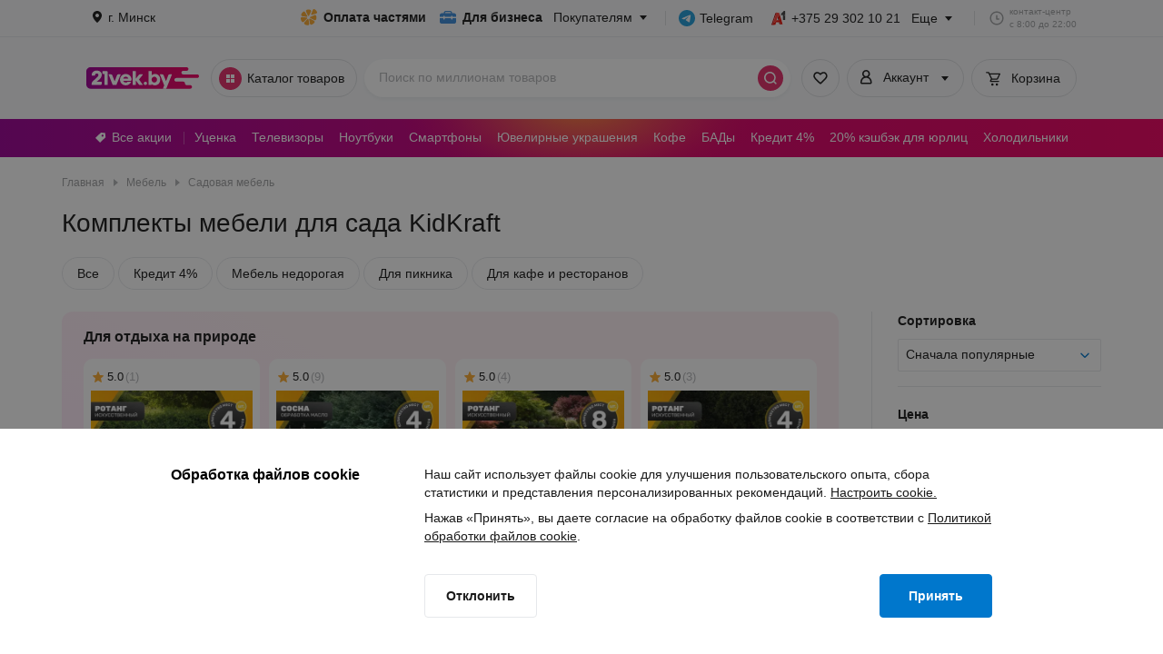

--- FILE ---
content_type: text/css
request_url: https://cdn21vek.by/desktop/_next/static/css/15c38f2f4b97950a.css
body_size: 29177
content:
.Text-module__text{color:var(--black-500);font-weight:var(--regular);font-family:var(--base-font-family)}.Text-module__large{font-size:18px;line-height:26px}.Text-module__body{font-size:16px;line-height:24px}.Text-module__altbody{font-size:15px;line-height:22px}.Text-module__caption{font-size:14px;line-height:20px}.Text-module__small{font-size:13px;line-height:18px}.Text-module__tiny{font-size:12px;line-height:16px}.Text-module__mini{font-size:11px;line-height:16px}.Text-module__micro{font-size:10px;line-height:16px}.Text-module__nano{font-size:9px;line-height:14px}.Text-module__bold{font-weight:700}.Text-module__strikethrough{-webkit-text-decoration-line:var(--strikethrough);text-decoration-line:var(--strikethrough)}.Text-module__underline{-webkit-text-decoration-line:var(--underline);text-decoration-line:var(--underline)}.Text-module__underlineStrikethrough{-webkit-text-decoration-line:var(--underline) var(--strikethrough);text-decoration-line:var(--underline) var(--strikethrough)}.Text-module__caps{text-transform:var(--caps);letter-spacing:var(--caps-spacing)}.Text-module__ellipsis{display:-webkit-box;-webkit-line-clamp:1;-webkit-box-orient:vertical;text-overflow:ellipsis;word-break:break-word;overflow:hidden}.Title-module__title{color:var(--black-500);font-weight:var(--regular);font-family:var(--base-font-family)}.Title-module__h1{font-size:28px;line-height:34px}.Title-module__h2{font-size:26px;line-height:32px}.Title-module__h3{font-size:22px;line-height:30px}.Title-module__h4{font-size:20px;line-height:28px}.Title-module__h5{font-size:18px;line-height:26px}.Title-module__h6{font-size:16px;line-height:24px}.Title-module__bold{font-weight:var(--bold)}.Title-module__ellipsis{display:-webkit-box;-webkit-line-clamp:1;-webkit-box-orient:vertical;text-overflow:ellipsis;word-break:break-word;overflow:hidden}.Banner-module__container{padding:0;outline:none;border:none;background:none;display:flex;align-items:center;justify-content:center;text-decoration:none;box-sizing:border-box;border-radius:4px;width:100%;color:var(--black-500)}@media (hover:hover) and (pointer:fine){.Banner-module__container:hover{cursor:pointer}}.Banner-module__extraSmall{padding:4px 4px 4px 6px}.Banner-module__extraSmall .Banner-module__text{margin:0 4px}.Banner-module__small{padding:8px 4px 8px 6px}.Banner-module__small .Banner-module__text{margin:0 4px}.Banner-module__medium{padding:4px 6px}.Banner-module__medium .Banner-module__text{margin:0 4px}.Banner-module__large{padding:7px 7px 7px 12px;border-radius:8px}.Banner-module__large .Banner-module__text{margin:0 12px}.Banner-module__large.Banner-module__yellow{padding:8px;border-radius:4px}.Banner-module__purple{background:var(--white);border:1px solid var(--gray-300)}.Banner-module__purple .Banner-module__arrow{color:var(--gray-500)}.Banner-module__purple .Banner-module__icon{color:var(--purple-500)}@media (hover:hover) and (pointer:fine){.Banner-module__purple:hover .Banner-module__arrow{color:var(--purple-500)}}.Banner-module__pink{background:var(--white);border:1px solid var(--gray-300)}.Banner-module__pink .Banner-module__arrow{color:var(--gray-500)}.Banner-module__pink .Banner-module__icon{color:var(--purple-500)}@media (hover:hover) and (pointer:fine){.Banner-module__pink:hover .Banner-module__arrow{color:var(--pink-500)}}.Banner-module__yellow{background:var(--orange-400)}.Banner-module__yellow .Banner-module__arrow,.Banner-module__yellow .Banner-module__icon{color:var(--orange-500)}@media (hover:hover) and (pointer:fine){.Banner-module__yellow:hover{background:var(--orange-450)}.Banner-module__yellow:hover .Banner-module__arrow{color:var(--orange-600)}}.Banner-module__green{background:var(--green-300)}.Banner-module__green,.Banner-module__green .Banner-module__text{color:var(--green-500)}@media (hover:hover) and (pointer:fine){.Banner-module__green:hover{background:var(--green-400);color:var(--green-700)}.Banner-module__green:hover .Banner-module__arrow{color:var(--green-700)}}.Banner-module__disabled{pointer-events:none}.Banner-module__text{flex:1 1 auto;text-align:left;line-height:1}.AccordionFilter-module__accordionTitle{all:unset;flex:1 1;border-top:1px solid var(--gray-200);border-bottom:1px solid var(--gray-200);padding:11px 14px 11px 0;display:flex;justify-content:space-between;align-items:center;cursor:pointer}.AccordionFilter-module__accordionTitle .AccordionFilter-module__expandIcon{color:var(--gray-700);transform:rotate(90deg);margin-left:4px}.AccordionFilter-module__accordionTitle .AccordionFilter-module__expandIcon.AccordionFilter-module__openIcon{transform:rotate(-90deg)}@media (hover:hover) and (pointer:fine){.AccordionFilter-module__accordionTitle:hover{border-top:1px solid var(--blue-500)!important;border-bottom:1px solid var(--blue-500);color:var(--blue-500)}.AccordionFilter-module__accordionTitle:hover .AccordionFilter-module__leftContainer .AccordionFilter-module__title,.AccordionFilter-module__accordionTitle:hover .AccordionFilter-module__leftContainer svg,.AccordionFilter-module__accordionTitle:hover span>.AccordionFilter-module__accordionTitle{color:var(--blue-500)}.AccordionFilter-module__accordionTitle:hover .AccordionFilter-module__expandIcon{color:var(--blue-500);transition:color 0s}}.AccordionFilter-module__accordionTitle.AccordionFilter-module__open{border-bottom:none}.AccordionFilter-module__accordionContent{color:var(--premium-body);display:block}.AccordionFilter-module__accordionItem{overflow:hidden;transition:max-height .3s ease,padding .3s ease;background-color:var(--white)}.AccordionFilter-module__accordionItem .AccordionFilter-module__accordionTitleWrapper{all:unset;display:flex}.AccordionFilter-module__openedAccordionTitle,.AccordionFilter-module__openedAccordionTitle:hover{border-bottom:none}.AccordionFilter-module__enter{opacity:0}.AccordionFilter-module__enterActive{opacity:1;transition:.3s linear,padding .3s linear}.AccordionFilter-module__enterActive .AccordionFilter-module__accordionContent{padding:0 16px 18px}.AccordionFilter-module__exitActive{opacity:0;transition:.3s linear,padding .3s linear}.AccordionFilter-module__exitActive .AccordionFilter-module__accordionContent{padding:0 16px}.AccordionFilter-module__filterStatus{display:flex;text-wrap:nowrap;align-content:center;justify-content:center;font-size:10px;font-weight:700;line-height:16px;text-align:left;text-underline-position:from-font;-webkit-text-decoration-skip-ink:none;text-decoration-skip-ink:none;color:var(--white);background-color:var(--blue-500);border-radius:16px;padding:0 5px}.AccordionFilter-module__rightContainer{display:flex;align-items:center;width:-moz-fit-content;width:fit-content}.AccordionFilter-module__leftContainer{display:flex;align-items:center;overflow:hidden;margin-right:8px}.AccordionFilter-module__leftContainer .AccordionFilter-module__title{text-overflow:ellipsis;white-space:nowrap;overflow:hidden}.AccordionContent-module__light{background-color:var(--gray-100);color:var(--black-500);line-height:24px;padding:1px 1px 8px}.AccordionContent-module__light .AccordionContent-module__accordionItem.AccordionContent-module__open .AccordionContent-module__accordionTitle{background-color:var(--white)}.AccordionContent-module__light .AccordionContent-module__openedAccordionTitle{color:var(--black-500)}.AccordionContent-module__light .AccordionContent-module__accordionContent{color:var(--black-400)}.AccordionContent-module__light .AccordionContent-module__defaultAccordionTitle{color:var(--black-500)}.AccordionContent-module__dark{font-weight:400;background-color:var(--premium-box-dark);border:1px solid hsla(0,0%,100%,.05);padding-bottom:7px;font-size:16px;line-height:24px;text-align:left;text-underline-position:from-font;-webkit-text-decoration-skip-ink:none;text-decoration-skip-ink:none}.AccordionContent-module__dark .AccordionContent-module__defaultAccordionTitle{color:var(--premium-body)}.AccordionContent-module__dark .AccordionContent-module__openedAccordionTitle{color:var(--white)}.AccordionContent-module__dark .AccordionContent-module__accordionContent{color:var(--premium-body)}.AccordionContent-module__accordionContent{display:block;padding-bottom:16px;padding-left:24px;padding-right:24px;opacity:1;transition:height .3s ease,padding .3s ease}.AccordionContent-module__accordionItem{border-radius:10px;margin-bottom:8px;overflow:hidden;transition:max-height .3s ease,padding .3s ease}.AccordionContent-module__accordionItem .AccordionContent-module__accordionTitle{padding:23px 23px 16px}.AccordionContent-module__accordionItem .AccordionContent-module__openedAccordionTitle{font-weight:700}.AccordionContent-module__accordionItem .AccordionContent-module__defaultAccordionTitle{font-weight:400}.AccordionContent-module__expandIcon{align-items:center;color:var(--premium-body);display:flex;padding-left:4px}.AccordionContent-module__expandIcon span{transform:rotate(90deg);transition:.3s linear}.AccordionContent-module__expandIcon.AccordionContent-module__openIcon span{transform:rotate(-90deg)}.BaseAccordion-module__accordionItem{overflow:hidden;transition:max-height .3s ease,padding .3s ease;-webkit-tap-highlight-color:transparent}.BaseAccordion-module__accordionItem .BaseAccordion-module__accordionTitleWrapper{all:unset;display:flex}.BaseAccordion-module__accordionTitle{all:unset;flex:1 1;display:flex;justify-content:space-between;align-items:center;cursor:pointer}.BaseAccordion-module__expandIcon{align-items:center;display:flex}.BaseAccordion-module__expandIcon span{transform:rotate(90deg);transition:.3s}.BaseAccordion-module__expandIcon.BaseAccordion-module__openIcon span{transform:rotate(-90deg)}.BaseAccordion-module__accordionContent{transition:height .3s ease;padding:0!important;height:0}.BaseAccordion-module__closedAccordionContent{overflow:hidden}.BaseAccordion-module__closedAccordionItem{cursor:pointer}.Loader-module__loader{position:absolute;top:0;left:0;right:0;bottom:0;text-align:center;background:inherit;border-radius:inherit}.Loader-module__container{position:absolute;left:50%;top:50%;width:16px;margin-left:-.5em;z-index:var(--loader-z-index);pointer-events:none}.Loader-module__colored .Loader-module__container{width:32px;margin-left:-16px}.Loader-module__box{pointer-events:none;position:absolute;width:100%;padding-bottom:100%;top:50%;left:50%;margin-top:-50%;margin-left:-50%;animation:Loader-module__loader-linspin 1.2s linear infinite}.Loader-module__rotator{position:absolute;width:100%;height:100%;animation:Loader-module__loader-easespin 4.8s ease infinite}.Loader-module__frameLeft{position:absolute;top:0;right:50%;bottom:0;left:0;overflow:hidden}.Loader-module__frameRight{position:absolute;top:0;right:0;bottom:0;left:50%;overflow:hidden}.Loader-module__circle{box-sizing:border-box;position:absolute;width:200%;height:100%;border-radius:50%;border:2px solid;border-bottom:2px solid transparent}.Loader-module__frameLeft .Loader-module__circle{left:0;right:-100%;border-right-color:transparent;animation:Loader-module__loader-left-spin 1.2s cubic-bezier(.4,0,.2,1) infinite both}.Loader-module__colored .Loader-module__frameLeft .Loader-module__circle{animation:Loader-module__loader-left-spin 1.2s cubic-bezier(.4,0,.2,1) infinite both,Loader-module__loader-color-change-left 2.4s linear infinite}.Loader-module__frameRight .Loader-module__circle{left:-100%;right:0;border-left-color:transparent;animation:Loader-module__loader-right-spin 1.2s cubic-bezier(.4,0,.2,1) infinite both}.Loader-module__colored .Loader-module__frameRight .Loader-module__circle{animation:Loader-module__loader-right-spin 1.2s cubic-bezier(.4,0,.2,1) infinite both,Loader-module__loader-color-change-right 2.4s linear infinite}@keyframes Loader-module__loader-linspin{to{transform:rotate(1turn)}}@keyframes Loader-module__loader-easespin{12.5%{transform:rotate(135deg)}25%{transform:rotate(270deg)}37.5%{transform:rotate(405deg)}50%{transform:rotate(540deg)}62.5%{transform:rotate(675deg)}75%{transform:rotate(810deg)}87.5%{transform:rotate(945deg)}to{transform:rotate(3turn)}}@keyframes Loader-module__loader-left-spin{0%{transform:rotate(130deg)}50%{transform:rotate(-5deg)}to{transform:rotate(130deg)}}@keyframes Loader-module__loader-right-spin{0%{transform:rotate(-130deg)}50%{transform:rotate(5deg)}to{transform:rotate(-130deg)}}@keyframes Loader-module__loader-color-change-left{0%,50%{border-top-color:var(--blue-500);border-left-color:var(--blue-500)}50.001%,to{border-top-color:var(--blue-500);border-left-color:var(--blue-500)}}@keyframes Loader-module__loader-color-change-right{0%,50%{border-top-color:var(--blue-500);border-right-color:var(--blue-500)}50.001%,to{border-top-color:var(--blue-500);border-right-color:var(--blue-500)}}.Label-module__label{position:relative;width:-moz-fit-content;width:fit-content;padding:0 5px;border:none;outline:none;text-decoration:none;display:flex;justify-content:center;align-items:center;font-family:Arial,serif;font-size:10px;font-weight:700;line-height:15px;text-transform:uppercase;color:var(--white);border-radius:3px}@media (hover:hover) and (pointer:fine){.Label-module__label:hover:not(:disabled){cursor:pointer}.Label-module__label:hover:not(:disabled):before{content:"";position:absolute;top:0;left:0;bottom:0;right:0;border-radius:3px;background:rgba(0,0,0,.07)}}.Label-module__content{position:relative;z-index:1;display:flex;justify-content:center;align-items:center}.Label-module__disabled,div.Label-module__label{pointer-events:none}.Label-module__default{height:18px}.Label-module__medium{height:24px}.Label-module__Red{background:linear-gradient(90deg,#fe465c,#f12a6c)}.Label-module__Orange{background:linear-gradient(90deg,#ff763c,#ff6737)}.Label-module__DarkPurple{background:linear-gradient(90deg,#7541ca,#653da7)}.Label-module__Yellow{background:linear-gradient(90deg,#ffa235,#ffa337)}.Label-module__LightPurple{background:linear-gradient(90deg,#a250d5,#9736d3)}.Label-module__LightGreen{background:linear-gradient(90deg,#1acdc3,#13c1cc)}.Label-module__DarkGreen{background:linear-gradient(90deg,#32b284,#209a76)}.Label-module__Magenta{background:linear-gradient(90.28deg,#e437aa 3.67%,#d9249d 99.81%)}.Label-module__LightBlue{background:linear-gradient(90deg,#48adf6,#239ee2)}.Label-module__Pink{background:linear-gradient(90deg,#f559e6,#ed42dc)}.Label-module__DarkBlue{background:linear-gradient(90deg,#3f4cc0,#3c3aaf)}.Label-module__Spice{background:linear-gradient(90deg,#df592f,#c83622)}.Label-module__Blue{background:linear-gradient(90deg,#417bed,#3163e1)}.Chip-module__chip{outline:none;background:var(--white);border:1px solid var(--gray-300);box-sizing:border-box;border-radius:99px;display:flex;align-items:center;width:-moz-fit-content;width:fit-content;text-decoration:none;max-width:100%}.Chip-module__chip .Chip-module__textWrapper{overflow-x:hidden;text-overflow:ellipsis;width:-moz-fit-content;width:fit-content;max-width:100%}.Chip-module__chip .Chip-module__text{white-space:nowrap;color:var(--black-500)}.Chip-module__chip svg{color:var(--gray-400)}.Chip-module__chip.Chip-module__selected{pointer-events:none;border-color:var(--blue-300);background:var(--blue-300)}.Chip-module__chip.Chip-module__selected .Chip-module__text{color:var(--blue-500)}.Chip-module__chip.Chip-module__disabled{pointer-events:none;border-color:var(--gray-300);background:var(--white)}.Chip-module__chip.Chip-module__disabled .Chip-module__text{color:var(--gray-600)}@media (hover:hover) and (pointer:fine){.Chip-module__chip:hover{cursor:pointer;border-style:solid;border-color:var(--blue-500)}.Chip-module__chip:hover .Chip-module__text,.Chip-module__chip:hover svg{color:var(--blue-500)}}.Chip-module__small{height:26px;padding:0 0 0 12px}.Chip-module__small .Chip-module__text{padding-right:12px}.Chip-module__small .Chip-module__textWithIcon{padding-right:0}.Chip-module__medium{height:32px;padding:4px 4px 4px 12px}.Chip-module__medium .Chip-module__text{padding-right:8px}.Chip-module__medium .Chip-module__textWithIcon{padding-right:0}.Chip-module__large{height:36px;padding:6px 6px 6px 16px}.Chip-module__large .Chip-module__text{padding-right:10px}.Chip-module__large .Chip-module__textWithIcon{padding-right:0}.Chip-module__dashed{border-style:dashed}.InfoMessageComponent-module__container{display:flex;border-radius:4px}.InfoMessageComponent-module__default{padding:12px 16px 12px 12px}.InfoMessageComponent-module__small{padding:10px 12px}.InfoMessageComponent-module__start{align-items:flex-start}.InfoMessageComponent-module__center{align-items:center}.InfoMessageComponent-module__center .InfoMessageComponent-module__icon{display:flex}.InfoMessageComponent-module__purple{background-color:var(--purple-300)}.InfoMessageComponent-module__purple .InfoMessageComponent-module__icon,.InfoMessageComponent-module__purple .InfoMessageComponent-module__text{color:var(--purple-500)}.InfoMessageComponent-module__green{background-color:var(--green-300)}.InfoMessageComponent-module__green .InfoMessageComponent-module__icon,.InfoMessageComponent-module__green .InfoMessageComponent-module__text{color:var(--green-500)}.InfoMessageComponent-module__yellow{background-color:var(--orange-300)}.InfoMessageComponent-module__yellow .InfoMessageComponent-module__text{color:var(--black-500)}.InfoMessageComponent-module__yellow .InfoMessageComponent-module__icon{color:var(--orange-500)}.InfoMessageComponent-module__icon{margin-right:8px}.Counter-module__counter{border-radius:99px;color:var(--white);box-sizing:border-box;width:-moz-fit-content;width:fit-content;display:flex;justify-content:center;align-items:center}.Counter-module__small{min-width:14px;height:14px;padding:0 4px}.Counter-module__large{min-width:18px;height:18px;padding:1px 6px}.Counter-module__pink-counter{background-color:var(--pink-500)}.Counter-module__gray-counter{background-color:var(--gray-600)}.Counter-module__blue-counter{background-color:var(--blue-500)}.Counter-module__white-counter{background-color:var(--white)}.Counter-module__yellow-counter{background-color:var(--yellow-100)}.Counter-module__purple-text{color:var(--purple-200)}.Counter-module__pink-text{color:var(--pink-500)}.Counter-module__white-text{color:var(--white)}.Counter-module__black-text{color:var(--black-500)}.Counter-module__lightGray-counter{background-color:var(--gray-200)}.Button-module__button{display:inline-block;text-align:center;border:none;outline:none;background-color:transparent;font-family:var(--base-font-family);font-weight:700;border-radius:4px;padding:0;cursor:pointer;box-sizing:border-box;user-select:none;-webkit-user-select:none;-moz-user-select:none;-webkit-touch-callout:none;-webkit-font-smoothing:antialiased;-webkit-tap-highlight-color:transparent;text-decoration:none}.Button-module__button.Button-module__disabled:not(.Button-module__inactive){border:1px solid var(--gray-300);color:var(--button-disabled-color);background-color:var(--white);pointer-events:none;cursor:default}.Button-module__button{font-size:var(--button-font-size);line-height:var(--button-line-height);display:inline-flex;position:relative;justify-content:center;align-items:center;height:48px;padding:0 24px}.Button-module__buttonText{display:-webkit-box;-webkit-line-clamp:2;-webkit-box-orient:vertical;text-overflow:ellipsis;word-break:break-word;overflow:hidden}.Button-module__inactive{cursor:default;pointer-events:none}.Button-module__inactive .Button-module__buttonText{color:transparent}.Button-module__blue-primary{color:var(--white);background-color:var(--blue-500);border:1px solid var(--blue-500)}@media (hover:hover) and (pointer:fine){.Button-module__blue-primary:hover:not(:disabled){background-color:var(--blue-600);color:var(--white);border:1px solid var(--blue-600)}}.Button-module__blue-primary:active:not(.Button-module__inactive):not(:disabled){background-color:var(--blue-700);color:var(--white);border:1px solid var(--blue-700)}.Button-module__blue-secondary{color:var(--blue-500);background-color:var(--white);border:1px solid var(--blue-500)}@media (hover:hover) and (pointer:fine){.Button-module__blue-secondary:hover:not(:disabled){background-color:var(--blue-300);color:var(--blue-500)}}.Button-module__blue-secondary:active:not(.Button-module__inactive):not(:disabled){background-color:var(--blue-400);color:var(--blue-500)}.Button-module__premium-primary{color:var(--white);background-color:var(--premium-button);border:1px solid var(--premium-button)}@media (hover:hover) and (pointer:fine){.Button-module__premium-primary:hover:not(:disabled){background-color:var(--premium-button-hover);color:var(--white);border:1px solid var(--premium-button-hover)}}.Button-module__premium-primary:active:not(.Button-module__inactive):not(:disabled){background-color:var(--premium-button-hover);color:var(--white);border:1px solid var(--premium-button-hover)}.Button-module__pink-primary{color:var(--white);background-color:var(--pink-500);border:1px solid var(--pink-500)}@media (hover:hover) and (pointer:fine){.Button-module__pink-primary:hover:not(:disabled){background-color:var(--pink-600);color:var(--white);border:1px solid var(--pink-600)}}.Button-module__pink-primary:active:not(.Button-module__inactive):not(:disabled){background-color:var(--pink-700);color:var(--white);border:1px solid var(--pink-700)}.Button-module__pink-secondary{color:var(--pink-500);background-color:var(--white);border:1px solid var(--pink-500)}@media (hover:hover) and (pointer:fine){.Button-module__pink-secondary:hover:not(:disabled){background-color:var(--pink-300);color:var(--pink-500)}}.Button-module__pink-secondary:active:not(.Button-module__inactive):not(:disabled){background-color:var(--pink-400);color:var(--pink-500)}.Button-module__pink-tertiary{color:var(--pink-500);background-color:var(--white);border:1px solid var(--gray-300)}@media (hover:hover) and (pointer:fine){.Button-module__pink-tertiary:hover:not(:disabled){background-color:var(--pink-300);color:var(--pink-500);border:1px solid var(--pink-500)}}.Button-module__pink-tertiary:active:not(.Button-module__inactive):not(:disabled){background-color:var(--pink-400);color:var(--pink-500);border:1px solid var(--pink-500)}.Button-module__blue-tertiary{color:var(--blue-500);background-color:var(--blue-300);border:1px solid var(--blue-300)}@media (hover:hover) and (pointer:fine){.Button-module__blue-tertiary:hover:not(:disabled){background-color:var(--blue-400);color:var(--blue-500);border:1px solid var(--blue-400)}}.Button-module__blue-tertiary:active:not(.Button-module__inactive):not(:disabled){background-color:var(--blue-450);color:var(--blue-500);border:1px solid var(--blue-450)}.Button-module__gray-tertiary{color:var(--gray-600);background-color:var(--white);border:1px solid var(--gray-300)}@media (hover:hover) and (pointer:fine){.Button-module__gray-tertiary:hover:not(:disabled){background-color:var(--gray-100);color:var(--gray-600)}}.Button-module__gray-tertiary:active:not(.Button-module__inactive):not(:disabled){background-color:var(--gray-200);color:var(--gray-600)}.Button-module__gray-tertiary:active:not(.Button-module__inactive){background-image:linear-gradient(0deg,rgba(var(--white),.4),rgba(var(--white),.4))}.Button-module__gray-secondary{color:var(--black-500);background-color:var(--white);border:1px solid var(--gray-300)}@media (hover:hover) and (pointer:fine){.Button-module__gray-secondary:hover:not(:disabled){background-color:var(--gray-100);color:var(--black-500)}}.Button-module__gray-secondary:active:not(.Button-module__inactive):not(:disabled){background-color:var(--gray-200);color:var(--black-500)}.Button-module__gray-secondary:active:not(.Button-module__inactive){background-image:linear-gradient(0deg,rgba(var(--white),.4),rgba(var(--white),.4))}.Button-module__gray-primary{color:var(--black-500);background-color:var(--white);border:1px}@media (hover:hover) and (pointer:fine){.Button-module__gray-primary:hover:not(:disabled){background-color:var(--gray-100);color:var(--black-500)}}.Button-module__gray-primary:active:not(.Button-module__inactive):not(:disabled){background-color:var(--gray-200);color:var(--black-500)}.Button-module__gray-primary:active:not(.Button-module__inactive){background-image:linear-gradient(0deg,rgba(var(--white),.4),rgba(var(--white),.4))}.Button-module__leftIcon,.Button-module__rightIcon,.Button-module__small,.Button-module__twoIcon,.Button-module__withIcon{font-size:var(--button-font-size);line-height:var(--button-line-height);height:40px}.Button-module__leftIcon .Button-module__iconStart,.Button-module__rightIcon .Button-module__iconStart,.Button-module__small .Button-module__iconStart,.Button-module__twoIcon .Button-module__iconStart,.Button-module__withIcon .Button-module__iconStart{padding-right:2px}.Button-module__leftIcon .Button-module__iconEnd,.Button-module__rightIcon .Button-module__iconEnd,.Button-module__small .Button-module__iconEnd,.Button-module__twoIcon .Button-module__iconEnd,.Button-module__withIcon .Button-module__iconEnd{padding-left:2px}.Button-module__button.Button-module__disabled:not(.Button-module__inactive){border:1px solid var(--gray-200)}.Button-module__button.Button-module__gray-primary.Button-module__disabled:not(.Button-module__inactive){border:none}.Button-module__button.Button-module__blue-tertiary.Button-module__disabled:not(.Button-module__inactive),.Button-module__button.Button-module__gray-tertiary.Button-module__disabled:not(.Button-module__inactive),.Button-module__button.Button-module__pink-tertiary.Button-module__disabled:not(.Button-module__inactive){border:1px solid var(--gray-200);background-color:var(--gray-100);color:var(--gray-600)}.Button-module__iconStart{display:flex;padding-right:12px}.Button-module__iconEnd{display:flex;padding-left:12px}.Button-module__button.Button-module__blue-primary.Button-module__disabled:not(.Button-module__inactive){color:var(--gray-600);background-color:var(--gray-100);border:1px solid var(--gray-200)}.Button-module__button.Button-module__premium-primary.Button-module__disabled:not(.Button-module__inactive){color:var(--gray-600);background-color:var(--premium-modal);border:1px solid var(--premium-modal)}.Button-module__button.Button-module__pink-primary.Button-module__disabled:not(.Button-module__inactive){color:var(--gray-600);background-color:var(--gray-100);border:1px solid var(--gray-200)}.Button-module__leftIcon,.Button-module__rightIcon,.Button-module__twoIcon,.Button-module__withIcon{font-size:var(--icon-button-font-size);line-height:var(--icon-button-line-height)}.Button-module__leftIcon{padding-right:16px;padding-left:4px}.Button-module__rightIcon{padding-right:4px;padding-left:16px}.Button-module__twoIcon{padding-right:4px;padding-left:4px}.Button-module__transparent,.Button-module__transparent.Button-module__button.Button-module__disabled:not(.Button-module__inactive),.IconButton-module__button{background-color:transparent}.IconButton-module__button{display:inline-block;position:relative;text-align:center;border:none;outline:none;font-family:var(--base-font-family);font-weight:700;border-radius:4px;padding:0;cursor:pointer;box-sizing:border-box;user-select:none;-webkit-user-select:none;-moz-user-select:none;-webkit-touch-callout:none;-webkit-font-smoothing:antialiased;-webkit-tap-highlight-color:transparent;text-decoration:none}.IconButton-module__button.IconButton-module__disabled:not(.IconButton-module__inactive){border:1px solid var(--gray-300);color:var(--button-disabled-color);background-color:var(--white);pointer-events:none;cursor:default}.IconButton-module__button{display:inline-flex;justify-content:center;align-items:center;padding:11px;width:48px;height:48px}.IconButton-module__icon{display:flex;height:24px;width:24px}.IconButton-module__round{border-radius:50%;padding:7px;width:40px;height:40px}.IconButton-module__micro{padding:3px;width:32px;height:32px}.IconButton-module__inactive{cursor:default;pointer-events:none}.IconButton-module__inactive .IconButton-module__icon{color:transparent}.IconButton-module__blue-primary{color:var(--white);background-color:var(--blue-500);border:1px solid var(--blue-500)}@media (hover:hover) and (pointer:fine){.IconButton-module__blue-primary:hover:not(:disabled){background-color:var(--blue-600);color:var(--white);border:1px solid var(--blue-600)}}.IconButton-module__blue-primary:active:not(.IconButton-module__inactive):not(:disabled){background-color:var(--blue-700);color:var(--white);border:1px solid var(--blue-700)}.IconButton-module__blue-secondary{color:var(--blue-500);background-color:var(--white);border:1px solid var(--blue-500)}@media (hover:hover) and (pointer:fine){.IconButton-module__blue-secondary:hover:not(:disabled){background-color:var(--blue-300);color:var(--blue-500)}}.IconButton-module__blue-secondary:active:not(.IconButton-module__inactive):not(:disabled){background-color:var(--blue-400);color:var(--blue-500)}.IconButton-module__blue-tertiary{color:var(--blue-500);background-color:var(--white);border:1px solid var(--gray-300)}@media (hover:hover) and (pointer:fine){.IconButton-module__blue-tertiary:hover:not(:disabled){background-color:var(--blue-300);color:var(--blue-500);border:1px solid var(--blue-500)}}.IconButton-module__blue-tertiary:active:not(.IconButton-module__inactive):not(:disabled){background-color:var(--blue-400);color:var(--blue-500);border:1px solid var(--blue-500)}.IconButton-module__pink-primary{color:var(--white);background-color:var(--pink-500);border:1px solid var(--pink-500)}@media (hover:hover) and (pointer:fine){.IconButton-module__pink-primary:hover:not(:disabled){background-color:var(--pink-600);color:var(--white);border:1px solid var(--pink-600)}}.IconButton-module__pink-primary:active:not(.IconButton-module__inactive):not(:disabled){background-color:var(--pink-700);color:var(--white);border:1px solid var(--pink-700)}.IconButton-module__pink-secondary{color:var(--pink-500);background-color:var(--white);border:1px solid var(--pink-500)}@media (hover:hover) and (pointer:fine){.IconButton-module__pink-secondary:hover:not(:disabled){background-color:var(--pink-300);color:var(--pink-500)}}.IconButton-module__pink-secondary:active:not(.IconButton-module__inactive):not(:disabled){background-color:var(--pink-400);color:var(--pink-500)}.IconButton-module__pink-tertiary{color:var(--pink-500);background-color:var(--white);border:1px solid var(--gray-300)}@media (hover:hover) and (pointer:fine){.IconButton-module__pink-tertiary:hover:not(:disabled){background-color:var(--pink-300);color:var(--pink-500);border:1px solid var(--pink-500)}}.IconButton-module__pink-tertiary:active:not(.IconButton-module__inactive):not(:disabled){background-color:var(--pink-400);color:var(--pink-500);border:1px solid var(--pink-500)}.IconButton-module__gray-primary{color:var(--black-500);background-color:var(--white);border:1px}@media (hover:hover) and (pointer:fine){.IconButton-module__gray-primary:hover:not(:disabled){background-color:var(--gray-100);color:var(--black-500)}}.IconButton-module__gray-primary:active:not(.IconButton-module__inactive):not(:disabled){background-color:var(--gray-200);color:var(--black-500)}.IconButton-module__gray-primary:active:not(.IconButton-module__inactive){background-image:linear-gradient(0deg,rgba(var(--white),.4),rgba(var(--white),.4))}.IconButton-module__gray-secondary{color:var(--black-500);background-color:var(--white);border:1px solid var(--gray-300)}@media (hover:hover) and (pointer:fine){.IconButton-module__gray-secondary:hover:not(:disabled){background-color:var(--gray-100);color:var(--black-500)}}.IconButton-module__gray-secondary:active:not(.IconButton-module__inactive):not(:disabled){background-color:var(--gray-200);color:var(--black-500)}.IconButton-module__gray-secondary:active:not(.IconButton-module__inactive){background-image:linear-gradient(0deg,rgba(var(--white),.4),rgba(var(--white),.4))}.IconButton-module__gray-tertiary{color:var(--gray-600);background-color:var(--white);border:1px solid var(--gray-300)}@media (hover:hover) and (pointer:fine){.IconButton-module__gray-tertiary:hover:not(:disabled){background-color:var(--gray-100);color:var(--gray-600)}}.IconButton-module__gray-tertiary:active:not(.IconButton-module__inactive):not(:disabled){background-color:var(--gray-200);color:var(--gray-600)}.IconButton-module__gray-tertiary:active:not(.IconButton-module__inactive){background-image:linear-gradient(0deg,rgba(var(--white),.4),rgba(var(--white),.4))}.IconButton-module__gray-premium{color:var(--premium-body);background-color:var(transparant);border:1px solid var(--premium-body)}@media (hover:hover) and (pointer:fine){.IconButton-module__gray-premium:hover:not(:disabled){background-color:var(--premium-box-light);color:var(--premium-body)}}.IconButton-module__gray-premium:active:not(.IconButton-module__inactive):not(:disabled){background-color:var(--premium-button-hover);color:var(--premium-body)}.IconButton-module__compact{padding:6px;width:36px;height:36px}.IconButton-module__small{padding:7px;width:40px;height:40px}.IconButton-module__button.IconButton-module__disabled:not(.IconButton-module__inactive){border:1px solid var(--gray-200)}.IconButton-module__button.IconButton-module__gray-primary.IconButton-module__disabled:not(.IconButton-module__inactive){border:none}.IconButton-module__button.IconButton-module__blue-tertiary.IconButton-module__disabled:not(.IconButton-module__inactive),.IconButton-module__button.IconButton-module__gray-tertiary.IconButton-module__disabled:not(.IconButton-module__inactive),.IconButton-module__button.IconButton-module__pink-tertiary.IconButton-module__disabled:not(.IconButton-module__inactive){color:var(--gray-400)}.IconButton-module__button.IconButton-module__blue-primary.IconButton-module__disabled:not(.IconButton-module__inactive),.IconButton-module__button.IconButton-module__pink-primary.IconButton-module__disabled:not(.IconButton-module__inactive){color:var(--gray-600);background-color:var(--gray-100);border:1px solid var(--gray-200)}.IconButton-module__button.IconButton-module__gray-premium.IconButton-module__disabled:not(.IconButton-module__inactive){color:var(--premium-button-hover);background-color:transparent;border:1px solid var(--premium-button-hover)}.IconButton-module__transparent,.IconButton-module__transparent.IconButton-module__button.IconButton-module__disabled:not(.IconButton-module__inactive){background-color:transparent}.IconButton-module__loaderContainer{position:relative;width:16px;height:16px}.IconButton-module__loaderContainer .IconButton-module__loader{left:calc(50% - 8px);margin-left:0}.LinkButton-module__wrapper{padding:0;font-family:var(--base-font-family);outline:none;border:none;background:none;display:inline-flex;align-items:center;justify-content:center;text-decoration:none;width:-moz-fit-content;width:fit-content}.LinkButton-module__body{font-size:16px;line-height:24px}.LinkButton-module__altbody{font-size:15px;line-height:22px}.LinkButton-module__caption{font-size:14px;line-height:20px}.LinkButton-module__small{font-size:13px;line-height:18px}.LinkButton-module__tiny{font-size:12px;line-height:16px}.LinkButton-module__bold{font-weight:700}.LinkButton-module__regular{font-weight:var(--regular)}.LinkButton-module__blue{color:var(--blue-500)}@media (hover:hover) and (pointer:fine){.LinkButton-module__blue:hover:not(:disabled){cursor:pointer;color:var(--blue-800)}}.LinkButton-module__blue:active:not(.LinkButton-module__inactive):not(:disabled){color:var(--blue-900)}.LinkButton-module__pink{color:var(--pink-500)}@media (hover:hover) and (pointer:fine){.LinkButton-module__pink:hover:not(:disabled){cursor:pointer;color:var(--pink-600)}}.LinkButton-module__pink:active:not(.LinkButton-module__inactive):not(:disabled){color:var(--pink-700)}.LinkButton-module__gray{color:var(--gray-600)}@media (hover:hover) and (pointer:fine){.LinkButton-module__gray:hover:not(:disabled){cursor:pointer;color:var(--pink-500)}}.LinkButton-module__gray:active:not(.LinkButton-module__inactive):not(:disabled){color:var(--pink-700)}.LinkButton-module__black{color:var(--black-500)}@media (hover:hover) and (pointer:fine){.LinkButton-module__black:hover:not(:disabled){cursor:pointer;color:var(--pink-500)}}.LinkButton-module__black:active:not(.LinkButton-module__inactive):not(:disabled){color:var(--pink-700)}.LinkButton-module__disabled{color:var(--gray-500)}@media (hover:hover) and (pointer:fine){.LinkButton-module__disabled:hover:not(:disabled){cursor:pointer;color:var(--gray-500)}}.LinkButton-module__disabled:active:not(.LinkButton-module__inactive):not(:disabled){color:var(--gray-500)}.LinkButton-module__underline{text-decoration:underline}.LinkButton-module__inline{display:inline}.LinkButton-module__icon{display:flex;justify-content:center;align-items:center}.LinkButton-module__marginRight{margin-right:4px}.Pagination-module__container{display:flex}.Pagination-module__gapButton{margin-right:4px}.Pagination-module__pageText{font-family:Arial;width:100%;height:100%;display:flex;align-items:center;justify-content:center;font-size:14px;font-weight:400;line-height:20px}.Pagination-module__disabledContainer{width:36px;height:36px;margin-right:4px;-webkit-user-select:none;-moz-user-select:none;user-select:none}.Pagination-module__active{pointer-events:none}.Pagination-module__inactive{border:none;color:var(--black-500)}.Pagination-module__inactive:active,.Pagination-module__inactive:hover{color:var(--blue-500);border:none!important}.SvgIcon-module__base{display:inline-block;width:24px;height:24px;color:inherit}.SvgIcon-module__parentSize{height:100%;width:100%}.SvgIcon-module__defaultPickupPoint{color:var(--pink-500)}.SvgIcon-module__lifeIcon24{color:#052992}.SvgIcon-module__viberIcon24{color:#7360f2}.SvgIcon-module__autoPartsIcon24,.SvgIcon-module__postPickupPoint{color:#07c}.styles-module__icon8{width:8px;height:8px;display:flex}.styles-module__icon12{width:12px;height:12px;display:flex}.styles-module__icon16{width:16px;height:16px;display:flex}.styles-module__icon30{width:30px;height:30px;display:flex}.styles-module__icon40{width:40px;height:40px;display:flex}.styles-module__commentArrowIcon1624{width:16px;height:26px;display:flex}.styles-module__avatarIcon56,.styles-module__businessIcon56{width:56px;height:56px;display:flex}.styles-module__businessIcon32,.styles-module__premiumIcon32{width:32px;height:32px;display:flex}.styles-module__premiumInactiveIcon36{width:36px;height:36px;display:flex}.styles-module__logoMobileHeader9024{width:90px;height:24px;display:flex}.styles-module__googlePlayIcon1416,.styles-module__starIcon1416{width:14px;height:16px;display:flex}.styles-module__appleIcon1316{width:13px;height:16px;display:flex}.styles-module__appleIcon1416{width:14px;height:16px;display:flex}.styles-module__appGalleryIcon28{width:28px;height:28px;display:flex}.SocialButton-module__socialButton{display:flex;justify-content:center;align-items:center;width:40px;height:40px;border-radius:50%;cursor:pointer;transition:.2s;border:0}.SocialButton-module__base{box-shadow:0 2px 4px 0 rgba(41,44,51,.078);background-color:var(--white)}.SocialButton-module__black-friday:hover{background-color:var(--yellow-300);color:#290051}.SocialButton-module__black-friday{background-color:hsla(0,0%,100%,.1);color:var(--white)}.SocialButton-module__new-year:hover{background-color:var(--white);color:#910469}.SocialButton-module__new-year{background-color:hsla(0,0%,100%,.1);color:var(--white)}.SocialButton-module__vkontakte-hover{background-color:#07f}.SocialButton-module__vkontakte-hover .SocialButton-module__icon{color:#07f;transition:color 0s}.SocialButton-module__facebook-hover{background-color:#07f}.SocialButton-module__facebook-hover .SocialButton-module__icon{color:#07f;transition:color 0s}.SocialButton-module__youtube-hover{background-color:red}.SocialButton-module__youtube-hover .SocialButton-module__icon{color:red;transition:color 0s}.SocialButton-module__tiktok-hover{background-color:var(--black-500)}.SocialButton-module__tiktok-hover .SocialButton-module__icon{color:var(--white);transition:color 0s}.SocialButton-module__yandexZen-hover{background-color:var(--black-500)}.SocialButton-module__yandexZen-hover .SocialButton-module__icon{color:var(--white);transition:color 0s}.SocialButton-module__telegram-hover{background:linear-gradient(180deg,#2aabee,#229ed9 9925.83%)}.SocialButton-module__telegram-hover .SocialButton-module__icon{transition:color 0s}.SocialButton-module__instagram-hover{background:linear-gradient(167.48deg,rgba(234,51,127,0) 27.01%,rgba(234,51,127,.7) 39.46%,rgba(235,70,78,.7) 56.84%,rgba(235,70,78,0) 69.71%),radial-gradient(83.3% 83.3% at 38.89% 99.96%,#eec83d 19.82%,rgba(233,86,67,0) 100%),linear-gradient(139.7deg,#6820f5 8.1%,#c329d8 33.57%,#eb4946 54.86%)}.SocialButton-module__instagram-hover .SocialButton-module__icon{transition:color 0s;color:#fff}.BaseCheckBox-module__radioButtonContainer{display:flex;color:var(--black-500)}.BaseCheckBox-module__radioButtonContainer .BaseCheckBox-module__label{display:flex;align-items:flex-start}.BaseCheckBox-module__radioButtonContainer .BaseCheckBox-module__label .BaseCheckBox-module__checkedIconHover{display:none}.BaseCheckBox-module__radioButtonContainer .BaseCheckBox-module__label .BaseCheckBox-module__checkedIconDefault,.BaseCheckBox-module__radioButtonContainer .BaseCheckBox-module__label:hover .BaseCheckBox-module__checkedIconHover{display:unset}.BaseCheckBox-module__radioButtonContainer .BaseCheckBox-module__label:hover .BaseCheckBox-module__checkedIconDefault{display:none}.BaseCheckBox-module__radioButtonContainer .Text-module__text{margin-top:2px;display:flex;align-items:center}.BaseCheckBox-module__radioButtonContainer .BaseCheckBox-module__defaultCheckedIcon{color:var(--blue-500);margin:4px 8px 4px 4px}.BaseCheckBox-module__radioButtonContainer .BaseCheckBox-module__primaryCheckedIcon{color:var(--pink-500);margin:4px 8px 4px 4px;background-color:var(--white);border-radius:3px}.BaseCheckBox-module__radioButtonContainer .BaseCheckBox-module__uncheckedIcon{color:var(--gray-400);margin:4px 8px 4px 4px}.BaseCheckBox-module__radioButtonContainer .BaseCheckBox-module__primaryUncheckedIcon{color:var(--premium-body)}.BaseCheckBox-module__radioButtonContainer.BaseCheckBox-module__disabled .BaseCheckBox-module__label,.BaseCheckBox-module__radioButtonContainer.BaseCheckBox-module__disabled .Text-module__text{color:var(--gray-600);pointer-events:none}.BaseCheckBox-module__radioButtonContainer.BaseCheckBox-module__disabled .BaseCheckBox-module__label a,.BaseCheckBox-module__radioButtonContainer.BaseCheckBox-module__disabled .Text-module__text a{color:var(--gray-600);text-decoration:underline}.BaseCheckBox-module__radioButtonContainer.BaseCheckBox-module__disabled .BaseCheckBox-module__defaultCheckedIcon,.BaseCheckBox-module__radioButtonContainer.BaseCheckBox-module__disabled .BaseCheckBox-module__uncheckedIcon .BaseCheckBox-module__primaryCheckedIcon{color:var(--gray-400)}.BaseCheckBox-module__defaultContainer a{color:var(--black-500);text-decoration:underline}.BaseCheckBox-module__primaryContainer a{color:var(--premium-body);text-decoration:underline}@media (hover:hover) and (pointer:fine){.BaseCheckBox-module__label:hover{cursor:pointer}.BaseCheckBox-module__label:hover:not(.BaseCheckBox-module__disabled):not(.BaseCheckBox-module__checkedLabel) .BaseCheckBox-module__defaultCheckedIcon,.BaseCheckBox-module__label:hover:not(.BaseCheckBox-module__disabled):not(.BaseCheckBox-module__checkedLabel) .BaseCheckBox-module__uncheckedIcon,.BaseCheckBox-module__label:hover:not(.BaseCheckBox-module__disabled):not(.BaseCheckBox-module__checkedLabel) .Text-module__text{color:var(--blue-500)}.BaseCheckBox-module__label:hover:not(.BaseCheckBox-module__disabled):not(.BaseCheckBox-module__checkedLabel) a{color:var(--blue-500);text-decoration:underline}.BaseCheckBox-module__label:hover.BaseCheckBox-module__checkedLabel:not(.BaseCheckBox-module__disabled) .BaseCheckBox-module__defaultCheckedIcon,.BaseCheckBox-module__label:hover.BaseCheckBox-module__checkedLabel:not(.BaseCheckBox-module__disabled) .BaseCheckBox-module__uncheckedIcon{color:var(--blue-600)}.BaseCheckBox-module__label:hover.BaseCheckBox-module__checkedLabel:not(.BaseCheckBox-module__disabled) .Text-module__text{color:var(--blue-500)}.BaseCheckBox-module__label:hover.BaseCheckBox-module__checkedLabel:not(.BaseCheckBox-module__disabled) .Text-module__text a{color:var(--blue-500);text-decoration:underline}}.BaseCheckBox-module__primaryLabel .Text-module__text{color:var(--premium-body)}@media (hover:hover) and (pointer:fine){.BaseCheckBox-module__primaryLabel:hover:not(.BaseCheckBox-module__disabled):not(.BaseCheckBox-module__checkedLabel) .BaseCheckBox-module__primaryCheckedIcon,.BaseCheckBox-module__primaryLabel:hover:not(.BaseCheckBox-module__disabled):not(.BaseCheckBox-module__checkedLabel) .BaseCheckBox-module__uncheckedIcon,.BaseCheckBox-module__primaryLabel:hover:not(.BaseCheckBox-module__disabled):not(.BaseCheckBox-module__checkedLabel) .Text-module__text,.BaseCheckBox-module__primaryLabel:hover:not(.BaseCheckBox-module__disabled):not(.BaseCheckBox-module__checkedLabel) a{color:var(--pink-500)}.BaseCheckBox-module__primaryLabel:hover.BaseCheckBox-module__checkedLabel:not(.BaseCheckBox-module__disabled) .BaseCheckBox-module__primaryCheckedIcon,.BaseCheckBox-module__primaryLabel:hover.BaseCheckBox-module__checkedLabel:not(.BaseCheckBox-module__disabled) .BaseCheckBox-module__uncheckedIcon{color:var(--pink-600);text-decoration:underline}.BaseCheckBox-module__primaryLabel:hover.BaseCheckBox-module__checkedLabel:not(.BaseCheckBox-module__disabled) .Text-module__text,.BaseCheckBox-module__primaryLabel:hover.BaseCheckBox-module__checkedLabel:not(.BaseCheckBox-module__disabled) .Text-module__text a{color:var(--pink-500)}}.BaseCheckBox-module__smallVariant .Text-module__text{margin-top:3px}.BaseCheckBox-module__visuallyHidden{position:absolute;width:1px;height:1px;padding:0;margin:-1px;overflow:hidden;clip:rect(0,0,0,0);white-space:nowrap;border:0}.BaseCheckGroup-module__radioGroup div:not(:last-child){margin-bottom:20px}.BaseCheckGroup-module__label{margin-bottom:12px}.ErrorMessage-module__error{display:flex;align-items:center;justify-content:center;flex-flow:row nowrap;margin-top:5px}.ErrorMessage-module__icon{display:flex;justify-self:center;align-self:flex-start;color:var(--pink-500);height:100%;width:12px;margin:2px 4px 0 0;flex:0 0 auto;line-height:1}.ErrorMessage-module__message{text-align:start;color:var(--black-500);font-weight:var(--regular);font-family:var(--base-font-family);font-size:12px;line-height:16px;min-width:0;flex:1 1 auto}.FieldWrapper-module__wrapper{position:relative;font-family:Arial,sans-serif;margin:20px 0;-webkit-font-smoothing:antialiased}.FieldWrapper-module__label{display:inline-flex;justify-content:space-between;width:100%;font-size:13px;line-height:18px;margin-bottom:4px;color:var(--gray-600)}.InfoMessage-module__wrapper{display:flex;align-items:center;justify-content:center;flex-flow:row nowrap;margin-top:5px}.InfoMessage-module__icon{display:flex;justify-self:center;align-self:flex-start;height:100%;width:12px;margin:2px 4px 0 0;flex:0 0 auto;line-height:1}.InfoMessage-module__message{text-align:start;color:var(--gray-600);font-weight:var(--regular);font-family:var(--base-font-family);font-size:12px;line-height:16px;min-width:0;flex:1 1 auto}.Form-module__formTitle{font-size:18px;line-height:26px;color:var(--black-500);text-align:center;font-weight:700;margin-bottom:16px}.Form-module__mobileTitle{font-size:20px;line-height:28px;margin-top:16px}.Form-module__formSubtitle{text-align:center;margin:-8px 0 16px}.Form-module__submitContainer{width:100%;display:flex;justify-content:center;margin-top:32px}.BaseInput-module__input{position:relative;width:100%;height:100%;box-sizing:border-box;border:1px solid var(--gray-300);border-radius:2px;backface-visibility:hidden;outline:none;font-size:14px;line-height:20px;font-family:Arial,sans-serif;color:var(--black-500);background:transparent;appearance:none;-webkit-appearance:none;-moz-appearance:none;-webkit-font-smoothing:antialiased;-webkit-tap-highlight-color:rgba(0,0,0,0);-webkit-backface-visibility:hidden}.BaseInput-module__input:-webkit-autofill,.BaseInput-module__input:-webkit-autofill:active,.BaseInput-module__input:-webkit-autofill:focus,.BaseInput-module__input:-webkit-autofill:hover{background-color:#fff!important;color:var(--black-500)!important;box-shadow:inset 0 0 0 1000px #fff}.BaseInput-module__input:-webkit-autofill:active:disabled,.BaseInput-module__input:-webkit-autofill:disabled,.BaseInput-module__input:-webkit-autofill:focus:disabled,.BaseInput-module__input:-webkit-autofill:hover:disabled{color:var(--gray-600)!important;background:var(--gray-100)!important;box-shadow:inset 0 0 0 1000px var(--gray-100)!important}.BaseInput-module__input:disabled{color:var(--gray-600);-webkit-text-fill-color:var(--gray-600);-webkit-text-stroke-color:var(--gray-600);background:var(--gray-100)}.BaseInput-module__input::placeholder{color:var(--gray-500)}.BaseInput-module__input::-webkit-input-placeholder{color:var(--gray-500)}.BaseInput-module__input:-ms-input-placeholder{color:var(--gray-500)}.BaseInput-module__input::-moz-placeholder{color:var(--gray-500);opacity:1}.BaseInput-module__input[type=number]{-moz-appearance:textfield}.BaseInput-module__defaultSize{padding:9px 12px 11px}.BaseInput-module__mediumSize{padding:7px 12px 9px}.BaseInput-module__inputWrapper{position:relative;box-sizing:border-box;background-color:var(--white);border-radius:2px}.BaseInput-module__inputWrapper.BaseInput-module__error:after{content:"";position:absolute;bottom:0;left:0;right:0;height:2px;border-radius:2px;background-color:var(--pink-500)}.BaseInput-module__inputWrapper:focus-within:after{content:"";position:absolute;bottom:0;left:0;right:0;height:2px;border-radius:2px;background-color:var(--blue-500)}.BaseInput-module__inputWrapperDefault{height:40px}.BaseInput-module__inputWrapperMedium{height:36px}.BaseInput-module__submitting .BaseInput-module__input{color:var(--gray-600);background-color:var(--white);border:1px solid var(--gray-300);-webkit-user-select:none;-moz-user-select:none;user-select:none;pointer-events:none}.BaseInput-module__submitting .BaseInput-module__input:-webkit-autofill,.BaseInput-module__submitting .BaseInput-module__input:-webkit-autofill:active,.BaseInput-module__submitting .BaseInput-module__input:-webkit-autofill:active:disabled,.BaseInput-module__submitting .BaseInput-module__input:-webkit-autofill:disabled,.BaseInput-module__submitting .BaseInput-module__input:-webkit-autofill:focus,.BaseInput-module__submitting .BaseInput-module__input:-webkit-autofill:focus:disabled,.BaseInput-module__submitting .BaseInput-module__input:-webkit-autofill:hover,.BaseInput-module__submitting .BaseInput-module__input:-webkit-autofill:hover:disabled{color:var(--gray-600)!important;background-color:var(--white)!important;box-shadow:inset 0 0 0 1000px var(--white)!important}.BaseInput-module__icon{position:absolute;right:0;top:0;margin:8px;color:var(--gray-400)}@media (hover:hover) and (pointer:fine){.BaseInput-module__icon:hover{color:var(--gray-600);cursor:pointer}}.BaseInput-module__icon:active{color:var(--gray-600);cursor:pointer}.BaseInput-module__loader{color:var(--blue-500);width:-moz-fit-content;width:fit-content;position:absolute;left:calc(100% - 24px)}.BaseInput-module__inactive{-webkit-user-select:none;-moz-user-select:none;user-select:none;pointer-events:none}.BaseInput-module__withIcon{padding-right:40px}.BaseInput-module__loadingWrapper:focus-within:after{display:none}.BaseInput-module__loadingWrapper .BaseInput-module__loading{color:var(--gray-600);-webkit-text-fill-color:var(--gray-600);-webkit-text-stroke-color:var(--gray-600);background:var(--gray-100);caret-color:transparent}.BaseInput-module__loadingWrapper .BaseInput-module__loading:-webkit-autofill,.BaseInput-module__loadingWrapper .BaseInput-module__loading:-webkit-autofill:active,.BaseInput-module__loadingWrapper .BaseInput-module__loading:-webkit-autofill:focus,.BaseInput-module__loadingWrapper .BaseInput-module__loading:-webkit-autofill:hover{color:var(--gray-600)!important;background:var(--gray-100)!important;box-shadow:inset 0 0 0 1000px var(--gray-100)!important}.BaseRadioButton-module__radioButtonContainer{display:flex;color:var(--black-500)}.BaseRadioButton-module__radioButtonContainer .BaseRadioButton-module__label{display:flex;align-items:flex-start}.BaseRadioButton-module__radioButtonContainer .Text-module__text{height:100%;display:flex;align-items:center}.BaseRadioButton-module__radioButtonContainer .BaseRadioButton-module__checkedIcon{color:var(--blue-500);margin-right:4px}.BaseRadioButton-module__radioButtonContainer .BaseRadioButton-module__uncheckedIcon{color:var(--gray-400);margin-right:4px}.BaseRadioButton-module__radioButtonContainer.BaseRadioButton-module__disabled .BaseRadioButton-module__label,.BaseRadioButton-module__radioButtonContainer.BaseRadioButton-module__disabled .Text-module__text{color:var(--gray-600);pointer-events:none}.BaseRadioButton-module__radioButtonContainer.BaseRadioButton-module__disabled .BaseRadioButton-module__checkedIcon,.BaseRadioButton-module__radioButtonContainer.BaseRadioButton-module__disabled .BaseRadioButton-module__uncheckedIcon{color:var(--gray-400)}@media (hover:hover) and (pointer:fine){.BaseRadioButton-module__label:hover{cursor:pointer}.BaseRadioButton-module__label:hover:not(.BaseRadioButton-module__disabled):not(.BaseRadioButton-module__checkedLabel) .BaseRadioButton-module__checkedIcon,.BaseRadioButton-module__label:hover:not(.BaseRadioButton-module__disabled):not(.BaseRadioButton-module__checkedLabel) .BaseRadioButton-module__uncheckedIcon,.BaseRadioButton-module__label:hover:not(.BaseRadioButton-module__disabled):not(.BaseRadioButton-module__checkedLabel) .Text-module__text{color:var(--blue-500)}.BaseRadioButton-module__label:hover.BaseRadioButton-module__checkedLabel:not(.BaseRadioButton-module__disabled) .BaseRadioButton-module__checkedIcon,.BaseRadioButton-module__label:hover.BaseRadioButton-module__checkedLabel:not(.BaseRadioButton-module__disabled) .BaseRadioButton-module__uncheckedIcon{color:var(--blue-600)}.BaseRadioButton-module__label:hover.BaseRadioButton-module__checkedLabel:not(.BaseRadioButton-module__disabled) .Text-module__text{color:var(--blue-500)}}.BaseRadioButton-module__visuallyHidden{position:absolute;width:1px;height:1px;padding:0;margin:-1px;overflow:hidden;clip:rect(0,0,0,0);white-space:nowrap;border:0}.BaseRadioGroup-module__radioGroup.BaseRadioGroup-module__horizontal{display:flex;flex-wrap:wrap;align-items:flex-start;gap:20px 8px}.BaseRadioGroup-module__radioGroup:not(.BaseRadioGroup-module__horizontal) div:not(:last-child){margin-bottom:20px}.BaseRadioGroup-module__label{margin-bottom:12px}.BaseSelect-module__selectWrapper{width:100%;height:30px;position:relative}.BaseSelect-module__select{box-shadow:none;background-color:var(--white)}.BaseSelect-module__select .select__control{border:1px solid var(--gray-300);border-radius:2px;box-shadow:none;background:inherit;cursor:pointer}.BaseSelect-module__select .select__control:active,.BaseSelect-module__select .select__control:hover{border:1px solid var(--gray-300)}.BaseSelect-module__select .select__group-heading{text-transform:none;padding:0;margin:0}.BaseSelect-module__select .select__group{padding:0;margin:0}.BaseSelect-module__select .select__control--menu-is-open{box-shadow:none;border:1px solid var(--gray-300);border-radius:2px}.BaseSelect-module__select .select__control--menu-is-open:active,.BaseSelect-module__select .select__control--menu-is-open:hover{border:1px solid var(--gray-300)}.BaseSelect-module__select .select__indicators{display:flex;height:-moz-fit-content;height:fit-content;align-items:center;align-self:center;justify-content:center;color:var(--blue-500)}.BaseSelect-module__select .select__menu-list{padding-bottom:8px;padding-top:8px}.BaseSelect-module__select .select__menu{margin:0;box-shadow:var(--shadow-drop-4dp-soft);border-radius:0 0 2px 2px;z-index:1000}.BaseSelect-module__select .select__menu ::-webkit-scrollbar{width:5px}.BaseSelect-module__select .select__menu ::-webkit-scrollbar-track{background:var(--white);margin:8px}.BaseSelect-module__select .select__menu ::-webkit-scrollbar-thumb{background:var(--gray-400);border-radius:20px}.BaseSelect-module__select .select__menu ::-webkit-scrollbar-thumb:hover{background:var(--gray-500);background-clip:padding-box}.BaseSelect-module__select .select__placeholder,.BaseSelect-module__select .select__single-value{font-weight:400;font-size:14px;line-height:20px;color:var(--black-500);margin:0}.BaseSelect-module__select .select__indicators{margin-right:7px}.BaseSelect-module__inputWrapperDefault{height:40px}.BaseSelect-module__inputWrapperDefault .select__value-container{padding:9px 8px 11px}.BaseSelect-module__inputWrapperDefault .select__control{height:40px}.BaseSelect-module__inputWrapperMedium{height:36px}.BaseSelect-module__inputWrapperMedium .select__value-container{padding:6px 8px 8px}.BaseSelect-module__inputWrapperMedium .select__control{height:-moz-fit-content;height:fit-content;min-height:36px}.BaseSelect-module__inputWrapperMedium .select__indicators{margin-right:5px}.BaseSelect-module__withError:after{background-color:var(--pink-500)}.BaseSelect-module__active:after,.BaseSelect-module__withError:after{content:"";position:absolute;bottom:0;left:0;right:0;height:2px;border-radius:2px}.BaseSelect-module__active:after{background-color:var(--blue-500)}.BaseSelect-module__selectItem{font-family:var(--base-font-family);font-style:normal;font-weight:400;font-size:14px;line-height:20px;color:var(--black-500);padding:6px 12px;display:flex;justify-content:space-between;align-items:center;grid-gap:8px}.BaseSelect-module__label{display:-webkit-box;-webkit-line-clamp:2;-webkit-box-orient:vertical;text-overflow:ellipsis;word-break:break-word;overflow:hidden}.BaseSelect-module__focused{cursor:pointer;background-color:var(--gray-100)}.BaseSelect-module__submitting{pointer-events:none}.BaseSelect-module__submitting .select__control:after{display:none}.BaseSelect-module__submitting .select__placeholder,.BaseSelect-module__submitting .select__single-value{color:var(--gray-600)}.BaseSelect-module__submitting .select__indicators{color:var(--gray-500)}.BaseSelect-module__disabled:not(.BaseSelect-module__submitting){background-color:var(--gray-100);pointer-events:none}.BaseSelect-module__disabled:not(.BaseSelect-module__submitting) .select__control:after{display:none}.BaseSelect-module__disabled:not(.BaseSelect-module__submitting) .select__placeholder,.BaseSelect-module__disabled:not(.BaseSelect-module__submitting) .select__single-value{color:var(--gray-600)}.BaseSelect-module__disabled:not(.BaseSelect-module__submitting) .select__indicators{color:var(--gray-500)}.BaseSelect-module__description{font-weight:400;font-size:13px;line-height:18px;color:var(--gray-700)}.BaseSelect-module__selected{color:var(--gray-500)}.BaseSelect-module__selected .BaseSelect-module__description,.BaseSelect-module__selected .BaseSelect-module__label{color:var(--gray-600)}.BaseSelect-module__defaultGroupLabel{padding:5px 12px 1px;color:var(--gray-600);font-weight:400;font-size:13px;line-height:18px}.BaseSelect-module__pickupGroupLabel{align-items:flex-start;display:flex;padding:6px 12px}.BaseSelect-module__pickupGroupLabel .BaseSelect-module__container{display:flex;flex-direction:column;align-items:flex-start;justify-content:center;margin-left:2px}.BaseSelect-module__pickupGroupLabel .BaseSelect-module__container .BaseSelect-module__groupLabel{font-size:14px;font-weight:700;line-height:20px;color:var(--black-500)}.BaseSelect-module__pickupGroupLabel .BaseSelect-module__container .BaseSelect-module__groupSubtitle{font-size:12px;font-weight:400;line-height:16px;color:var(--black-500)}.BaseSelect-module__loader{position:relative;width:24px;height:24px;color:var(--blue-500)}.BaseSelect-module__pointerEventsNone{display:flex;pointer-events:none}.BaseTextArea-module__input{width:100%;height:100%;resize:none;box-sizing:border-box;padding:8px 12px 12px;border:none;backface-visibility:hidden;outline:none;font-size:14px;line-height:20px;font-family:Arial,sans-serif;color:var(--black-500);background:var(--white);appearance:none;-webkit-appearance:none;-moz-appearance:none;-webkit-font-smoothing:antialiased;-webkit-tap-highlight-color:rgba(0,0,0,0);-webkit-backface-visibility:hidden;border-radius:2px;border:1px solid var(--gray-300)}.BaseTextArea-module__input::placeholder{color:var(--gray-500)}.BaseTextArea-module__input::-webkit-input-placeholder{color:var(--gray-500)}.BaseTextArea-module__input:-ms-input-placeholder{color:var(--gray-500)}.BaseTextArea-module__input::-moz-placeholder{color:var(--gray-500);opacity:1}.BaseTextArea-module__input[type=number]{-moz-appearance:textfield}.BaseTextArea-module__inputWrapper{position:relative;box-sizing:border-box;height:102px;background-color:var(--white)}.BaseTextArea-module__inputWrapper.BaseTextArea-module__error:after{content:"";position:absolute;bottom:0;left:0;right:0;height:2px;border-radius:2px;background-color:var(--pink-500)}.BaseTextArea-module__inputWrapper:focus-within:after{content:"";position:absolute;bottom:0;left:0;right:0;height:2px;border-radius:2px;background-color:var(--blue-500)}.BaseTextArea-module__inputWrapper ::-webkit-scrollbar{width:5px}.BaseTextArea-module__inputWrapper ::-webkit-scrollbar-track{background:var(--white);margin:8px}.BaseTextArea-module__inputWrapper ::-webkit-scrollbar-thumb{background:var(--gray-400);border-radius:20px}.BaseTextArea-module__inputWrapper ::-webkit-scrollbar-thumb:hover{background:var(--gray-500);background-clip:padding-box}.BaseTextArea-module__disabled{-webkit-text-fill-color:var(--gray-600);-webkit-text-stroke-color:var(--gray-600);background:var(--gray-100)}.BaseTextArea-module__disabled .BaseTextArea-module__input{color:var(--gray-600);background:var(--gray-100)}.BaseTextArea-module__submitting{background-color:var(--white)}.BaseTextArea-module__submitting .BaseTextArea-module__input{color:var(--gray-600);border:1px solid var(--gray-300);-webkit-user-select:none;-moz-user-select:none;user-select:none;pointer-events:none;background-color:var(--white);overflow-y:hidden}.BaseTextArea-module__icon{position:absolute;right:0;top:0;margin:8px;color:var(--gray-400)}@media (hover:hover) and (pointer:fine){.BaseTextArea-module__icon:hover{color:var(--gray-600);cursor:pointer}}.BaseTextArea-module__icon:active{color:var(--gray-600);cursor:pointer}.BaseTextArea-module__inactive{-webkit-user-select:none;-moz-user-select:none;user-select:none;pointer-events:none}.BaseTextArea-module__withIcon{padding-right:40px}.DropDown-module__container{position:relative;height:-moz-fit-content;height:fit-content;width:-moz-fit-content;width:fit-content}.DropDown-module__dropDown{display:block;position:absolute;border-radius:6px;opacity:0;padding:12px 0;width:-moz-fit-content;width:fit-content;background-color:var(--white);box-shadow:0 8px 16px 0 rgba(41,44,51,.12);z-index:15000}.DropDown-module__premiumDropDown{background-color:var(--premium-modal);color:var(--white)}.DropDown-module__showDropDown{animation:DropDown-module__open .1s ease-in-out;opacity:1}.DropDown-module__closeDropDown{opacity:0;overflow:hidden;animation:DropDown-module__close .1s ease-in-out}.DropDown-module__hideDropDown{display:none}@keyframes DropDown-module__open{0%{opacity:0}to{opacity:1}}@keyframes DropDown-module__close{0%{display:block;opacity:1}to{display:block;opacity:0}}.DropDownPortal-module__portal{position:absolute;top:0;left:0;z-index:100000003}.DropDownPortal-module__portal+.DropDownPortal-module__portal{z-index:100000004}.DropDownOption-module__container{outline:none;border:none;background:var(--white);height:30px;width:100%;box-sizing:border-box;display:flex;align-items:center;justify-content:space-between;padding:5px 16px;text-decoration:none}.DropDownOption-module__container:hover{cursor:pointer;background:var(--pink-300);color:var(--pink-600)}.DropDownOption-module__disabled{pointer-events:none;background:var(--white);color:var(--gray-500)}.DropDownOption-module__pink{color:var(--pink-500)}.DropDownOption-module__black{color:var(--black-500)}.DropDownOption-module__premium{background-color:var(--premium-modal);color:#fff}.DropDownOption-module__premium:hover{background-color:var(--premium-button);color:#fff}.DropDownOption-module__leftContent{display:flex;align-items:center;justify-content:center}.DropDownOption-module__text{font-family:Arial;font-size:14px;font-weight:400;line-height:20px}.BaseNumberField-module__input{position:absolute;top:0;left:0;width:100%;flex:1 1;box-sizing:border-box;padding:9px 12px 11px;border-radius:2px;backface-visibility:hidden;outline:none;border:none;font-size:14px;line-height:20px;font-family:Arial,sans-serif;color:var(--black-500);background:transparent;appearance:none;-webkit-appearance:none;-moz-appearance:none;-webkit-font-smoothing:antialiased;-webkit-tap-highlight-color:rgba(0,0,0,0);-webkit-backface-visibility:hidden}.BaseNumberField-module__input::-webkit-inner-spin-button,.BaseNumberField-module__input::-webkit-outer-spin-button{-webkit-appearance:none;margin:0}.BaseNumberField-module__input:-webkit-autofill,.BaseNumberField-module__input:-webkit-autofill:active,.BaseNumberField-module__input:-webkit-autofill:focus,.BaseNumberField-module__input:-webkit-autofill:hover{background-color:#fff!important;color:var(--black-500)!important;box-shadow:inset 0 0 0 1000px #fff}.BaseNumberField-module__input:-webkit-autofill:active:disabled,.BaseNumberField-module__input:-webkit-autofill:disabled,.BaseNumberField-module__input:-webkit-autofill:focus:disabled,.BaseNumberField-module__input:-webkit-autofill:hover:disabled{color:var(--gray-600)!important;background:var(--gray-100)!important;box-shadow:inset 0 0 0 1000px var(--gray-100)!important}.BaseNumberField-module__input:disabled{color:var(--gray-600);-webkit-text-fill-color:var(--gray-600);-webkit-text-stroke-color:var(--gray-600);background:var(--gray-100)}.BaseNumberField-module__input::placeholder{color:var(--gray-500)}.BaseNumberField-module__input::-webkit-input-placeholder{color:var(--gray-500)}.BaseNumberField-module__input:-ms-input-placeholder{color:var(--gray-500)}.BaseNumberField-module__input::-moz-placeholder{color:var(--gray-500);opacity:1}.BaseNumberField-module__input[type=number]{-moz-appearance:textfield}.BaseNumberField-module__defaultSize{padding:9px 12px}.BaseNumberField-module__mediumSize{padding:7px 12px}.BaseNumberField-module__inputWrapper{position:relative;display:flex;border:1px solid var(--gray-300);box-sizing:border-box;background-color:var(--white);border-radius:2px}.BaseNumberField-module__inputWrapper.BaseNumberField-module__error:after{content:"";position:absolute;bottom:0;left:0;right:0;height:2px;border-radius:2px;background-color:var(--pink-500)}.BaseNumberField-module__inputWrapper:focus-within:after{content:"";position:absolute;bottom:0;left:0;right:0;height:2px;border-radius:2px;background-color:var(--blue-500)}.BaseNumberField-module__inputWrapperDefault{height:40px}.BaseNumberField-module__inputWrapperMedium{height:36px}.BaseNumberField-module__inputWrapperMedium .BaseNumberField-module__mask{padding:7px 12px 9px}.BaseNumberField-module__submitting .BaseNumberField-module__input{color:var(--gray-600);background-color:var(--white);-webkit-user-select:none;-moz-user-select:none;user-select:none;pointer-events:none}.BaseNumberField-module__submitting .BaseNumberField-module__input:-webkit-autofill,.BaseNumberField-module__submitting .BaseNumberField-module__input:-webkit-autofill:active,.BaseNumberField-module__submitting .BaseNumberField-module__input:-webkit-autofill:active:disabled,.BaseNumberField-module__submitting .BaseNumberField-module__input:-webkit-autofill:disabled,.BaseNumberField-module__submitting .BaseNumberField-module__input:-webkit-autofill:focus,.BaseNumberField-module__submitting .BaseNumberField-module__input:-webkit-autofill:focus:disabled,.BaseNumberField-module__submitting .BaseNumberField-module__input:-webkit-autofill:hover,.BaseNumberField-module__submitting .BaseNumberField-module__input:-webkit-autofill:hover:disabled{color:var(--gray-600)!important;background-color:var(--white)!important;box-shadow:inset 0 0 0 1000px var(--white)!important}.BaseNumberField-module__formatSubmitting .BaseNumberField-module__input{background-color:unset}.BaseNumberField-module__formatSubmitting .BaseNumberField-module__mask{background-color:var(--white)}.BaseNumberField-module__mask{width:100%;font-size:14px;line-height:20px;font-family:Arial,sans-serif;color:var(--gray-500);border-radius:2px;box-sizing:border-box;padding:9px 12px 11px}.BaseNumberField-module__formatDisabled .BaseNumberField-module__input:disabled{background:none}.BaseNumberField-module__formatDisabled .BaseNumberField-module__mask{background:var(--gray-100)}.RegionPhoneField-module__mask{width:100%;font-size:14px;line-height:20px;font-family:Arial,sans-serif;color:var(--gray-500);border-radius:2px;box-sizing:border-box;padding:9px 12px 11px}.RegionPhoneField-module__formatDisabled .RegionPhoneField-module__input:disabled{background:none}.RegionPhoneField-module__formatDisabled .RegionPhoneField-module__mask{background:var(--gray-100)}.RegionPhoneField-module__regionSelect{width:60px}.RegionPhoneField-module__regionSelect .BaseSelect-module__select,.RegionPhoneField-module__regionSelect .select__control{height:30px;border-radius:0 2px 2px 0}.RegionPhoneField-module__regionSelect .BaseSelect-module__select .select__control{border:none;height:30px}.RegionPhoneField-module__regionSelect .RegionPhoneField-module__regionValue{display:flex;align-items:center;justify-content:center}.RegionPhoneField-module__regionSelect .RegionPhoneField-module__regionDescription{margin-left:6px;white-space:nowrap;flex:1 1}.RegionPhoneField-module__regionSelect .select__value-container .RegionPhoneField-module__regionDescription{display:none}.RegionPhoneField-module__regionSelect .BaseSelect-module__selected .RegionPhoneField-module__regionValue .SvgIcon-module__base{opacity:.5}.RegionPhoneField-module__inputWithRegions .select__menu{right:0;width:-moz-fit-content;width:fit-content;min-width:187px}.RegionPhoneField-module__inputWithRegions .BaseSelect-module__select .select__menu{padding-right:0}.RegionPhoneField-module__inputWithRegions .select__value-container{padding:0}.RegionPhoneField-module__inputWithRegions .BaseSelect-module__selectItem{padding:4px 12px}.RegionPhoneField-module__inputWithRegions .select__control{display:flex;justify-content:flex-end;width:60px;border:none}.RegionPhoneField-module__inputWithRegions .select__control .select__indicators{color:var(--gray-600);margin-right:12px;margin-left:4px}.RegionPhoneField-module__inputWithRegions .select__control:hover .select__indicators{color:var(--blue-500)}.RegionPhoneField-module__inputWithRegions.RegionPhoneField-module__formatDisabled .RegionPhoneField-module__regionSelect{display:none}.RegionPhoneField-module__inputWithRegions.BaseNumberField-module__submitting .RegionPhoneField-module__regionSelect{pointer-events:none}.RegionPhoneField-module__inputWithRegions.BaseNumberField-module__submitting .RegionPhoneField-module__regionSelect .BaseMobileSelect-module__value{opacity:.6}.RegionPhoneField-module__inputWithRegions.BaseNumberField-module__submitting .RegionPhoneField-module__regionSelect .BaseMobileSelect-module__input,.RegionPhoneField-module__inputWithRegions.BaseNumberField-module__submitting .RegionPhoneField-module__regionSelect .select__control .select__indicators{color:var(--gray-500)}.RegionPhoneField-module__inputWithRegions .BaseSelect-module__active:after{display:none}.RegionPhoneField-module__hideFocusIndicator.BaseNumberField-module__inputWrapper:focus-within:after{display:none}.RegionPhoneField-module__optionList{position:absolute;background:var(--white);width:100%;left:0;top:100%;max-height:160px;padding:8px 0;box-sizing:border-box;border-radius:0 0 2px 2px;overflow-y:scroll;box-shadow:var(--shadow-drop-4dp-soft);z-index:1000}.RegionPhoneField-module__optionList::-webkit-scrollbar{width:5px}.RegionPhoneField-module__optionList::-webkit-scrollbar-track{background:var(--white);margin:8px}.RegionPhoneField-module__optionList::-webkit-scrollbar-thumb{background:var(--gray-400);border-radius:20px}.RegionPhoneField-module__optionList::-webkit-scrollbar-thumb:hover{background:var(--gray-500);background-clip:padding-box}.RegionPhoneField-module__optionList .RegionPhoneField-module__defaultGroupLabel{padding:5px 12px 1px;color:var(--gray-600);font-weight:400;font-size:13px;line-height:18px}.RegionPhoneField-module__optionList .RegionPhoneField-module__option{cursor:pointer;font-size:14px;line-height:20px;color:var(--black-500);outline:none;border:none;display:block;width:100%;background:transparent;text-align:left;padding:6px 0 6px 12px}.RegionPhoneField-module__optionList .RegionPhoneField-module__option:hover{background:var(--gray-100)}.RegionPhoneField-module__optionList .RegionPhoneField-module__option.RegionPhoneField-module__selected{cursor:auto;display:flex;justify-content:space-between;align-items:center;padding:4px 8px 4px 12px;color:var(--gray-600)}.RegionPhoneField-module__optionList .RegionPhoneField-module__option.RegionPhoneField-module__selected:hover{background:transparent}.BaseSuggest-module__suggestWrapper{width:100%;height:40px;position:relative}.BaseSuggest-module__suggest{height:40px;box-shadow:none;background-color:var(--white)}.BaseSuggest-module__suggest .select__input-container:after{visibility:visible}.BaseSuggest-module__suggest .Loader-module__loader{position:relative;margin-right:8px;height:24px;width:24px;color:var(--blue-500)}.BaseSuggest-module__suggest .select__control{border:1px solid var(--gray-300);border-radius:2px;box-shadow:none;background:inherit;cursor:text}.BaseSuggest-module__suggest .select__control:active,.BaseSuggest-module__suggest .select__control:hover{border:1px solid var(--gray-300)}.BaseSuggest-module__suggest .select__control--menu-is-open{box-shadow:none;border:1px solid var(--gray-300);border-radius:2px}.BaseSuggest-module__suggest .select__control--menu-is-open:active,.BaseSuggest-module__suggest .select__control--menu-is-open:hover{border:1px solid var(--gray-300)}.BaseSuggest-module__suggest .select__group-heading{text-transform:none;padding:0;margin:0}.BaseSuggest-module__suggest .select__group{padding:0;margin:0}.BaseSuggest-module__suggest .select__indicators{color:var(--blue-500)}.BaseSuggest-module__suggest .select__menu-list{padding-bottom:8px;padding-top:8px}.BaseSuggest-module__suggest .select__menu{margin:0;box-shadow:var(--shadow-drop-4dp-soft);border-radius:0 0 2px 2px;z-index:1000}.BaseSuggest-module__suggest .select__menu ::-webkit-scrollbar{width:5px}.BaseSuggest-module__suggest .select__menu ::-webkit-scrollbar-track{background:var(--white);margin:8px}.BaseSuggest-module__suggest .select__menu ::-webkit-scrollbar-thumb{background:var(--gray-400);border-radius:20px}.BaseSuggest-module__suggest .select__menu ::-webkit-scrollbar-thumb:hover{background:var(--gray-500);background-clip:padding-box}.BaseSuggest-module__suggest .select__input-container,.BaseSuggest-module__suggest .select__placeholder,.BaseSuggest-module__suggest .select__single-value{font-weight:400;font-size:14px;line-height:20px;color:var(--black-500);margin:0}.BaseSuggest-module__suggest .select__placeholder{color:var(--gray-500)}.BaseSuggest-module__suggest .select__value-container{padding:9px 8px 11px;height:38px}.BaseSuggest-module__suggest .select__value-container .select__input-container{padding:0;margin:0}.BaseSuggest-module__suggest .select__indicators{position:relative;margin-right:8px;display:flex;align-items:center}.BaseSuggest-module__suggest.BaseSuggest-module__active .select__input-container{display:flex}.BaseSuggest-module__suggest.BaseSuggest-module__active .select__input-container:after{opacity:0;display:none}.BaseSuggest-module__suggest.BaseSuggest-module__active .select__input{width:100%}.BaseSuggest-module__suggest.BaseSuggest-module__active:after{content:"";position:absolute;bottom:0;left:0;right:0;height:2px;border-radius:2px;background-color:var(--blue-500)}.BaseSuggest-module__suggest:not(.BaseSuggest-module__active) .select__input{width:0}.BaseSuggest-module__withError:after{content:"";position:absolute;bottom:0;left:0;right:0;height:2px;border-radius:2px;background-color:var(--pink-500)}.BaseSuggest-module__suggestItem{font-family:var(--base-font-family);font-style:normal;font-weight:400;font-size:14px;line-height:20px;color:var(--black-500);padding:6px 12px;display:flex;justify-content:space-between;align-items:center;grid-gap:8px}.BaseSuggest-module__label{display:-webkit-box;-webkit-line-clamp:2;-webkit-box-orient:vertical;text-overflow:ellipsis;word-break:break-word;overflow:hidden}.BaseSuggest-module__focused{cursor:pointer;background-color:var(--gray-100)}.BaseSuggest-module__submitting{pointer-events:none}.BaseSuggest-module__submitting .select__control:after{display:none}.BaseSuggest-module__submitting .select__input-container,.BaseSuggest-module__submitting .select__placeholder,.BaseSuggest-module__submitting .select__single-value{color:var(--gray-600)}.BaseSuggest-module__submitting .BaseSuggest-module__clearIndicator,.BaseSuggest-module__submitting .Loader-module__loader{display:none}.BaseSuggest-module__disabled:not(.BaseSuggest-module__submitting){background-color:var(--gray-100);pointer-events:none}.BaseSuggest-module__disabled:not(.BaseSuggest-module__submitting) .select__control:after{display:none}.BaseSuggest-module__disabled:not(.BaseSuggest-module__submitting) .select__input-container,.BaseSuggest-module__disabled:not(.BaseSuggest-module__submitting) .select__placeholder,.BaseSuggest-module__disabled:not(.BaseSuggest-module__submitting) .select__single-value{color:var(--gray-600)}.BaseSuggest-module__disabled:not(.BaseSuggest-module__submitting) .select__indicators{color:var(--gray-500)}.BaseSuggest-module__disabled:not(.BaseSuggest-module__submitting) .BaseSuggest-module__clearIndicator,.BaseSuggest-module__disabled:not(.BaseSuggest-module__submitting) .Loader-module__loader{display:none}.BaseSuggest-module__description{font-weight:400;font-size:13px;line-height:18px;color:var(--gray-700)}.BaseSuggest-module__selected{color:var(--gray-500)}.BaseSuggest-module__selected .BaseSuggest-module__description,.BaseSuggest-module__selected .BaseSuggest-module__label{color:var(--gray-600)}.BaseSuggest-module__clearIndicator{color:var(--gray-400);height:24px;margin-right:8px}.BaseSuggest-module__clearIndicator:hover{cursor:pointer;color:var(--gray-600)}.BaseSuggest-module__searchableText{font-weight:700}.BaseSuggest-module__suggest.BaseSuggest-module__hasInputValue .select__input-container:after{width:0}.BaseSuggest-module__fullLabel{display:flex;flex-direction:column}.Tabs-module__tabs{display:flex;flex-wrap:nowrap}.Tabs-module__inner{display:flex;overflow-y:hidden;overflow-x:scroll;width:100%;scrollbar-width:none}.Tabs-module__inner::-webkit-scrollbar{display:none}.Tabs-module__tab{background:transparent;border:none;cursor:pointer;color:var(--gray-600);font-weight:700;position:relative;overflow:visible;outline:none;-webkit-tap-highlight-color:transparent;touch-action:manipulation;padding:2px 0 13px}.Tabs-module__tab.Tabs-module__underline{border-bottom:1px solid var(--gray-300)}.Tabs-module__tab .Tabs-module__tabTitle{display:flex;white-space:nowrap;font-weight:700;color:var(--gray-600);outline:none;-webkit-user-select:none;-moz-user-select:none;user-select:none}.Tabs-module__tab+.Tabs-module__tab{padding-left:16px}@media (hover:hover) and (pointer:fine){.Tabs-module__tab:hover .Tabs-module__tabTitle{white-space:nowrap;font-weight:700;color:var(--gray-700)}}.Tabs-module__tab.Tabs-module__active .Tabs-module__tabTitle{color:var(--black-500)}.Tabs-module__tab.Tabs-module__active .Tabs-module__tabTitleWrapper{position:relative;overflow:visible;outline:none}.Tabs-module__tab.Tabs-module__active .Tabs-module__tabTitleWrapper:after{content:" ";position:absolute;width:100%;height:3px;background-color:var(--black-500);bottom:-14px;left:0}.Tabs-module__tab.Tabs-module__centerAlignment{flex:1 1;display:flex;justify-content:center}.Tabs-module__tab.Tabs-module__centerAlignment .Tabs-module__tabTitleWrapper{position:unset}.Tabs-module__tab.Tabs-module__centerAlignment .Tabs-module__tabTitleWrapper:after{bottom:-1px}.Tabs-module__counter{font-size:12px;font-style:normal;font-weight:700;line-height:16px;margin-left:2px}.Tabs-module__empty{flex:1 1}.Tabs-module__emptyUnderline{border-bottom:1px solid var(--gray-300)}.Tooltip-module__tooltipWrapper{width:-moz-fit-content;width:fit-content;position:relative}.Tooltip-module__icon{display:block;width:12px;height:12px;color:var(--gray-600);cursor:pointer}.Tooltip-module__icon:hover{color:var(--blue-600)}.Tooltip-module__tooltip{position:fixed;width:max-content;z-index:15000;max-width:336px;border-radius:3px;box-sizing:border-box;line-height:16px;font-family:var(--base-font-family);opacity:0}.Tooltip-module__white{padding:16px;font-size:12px;background:var(--white);color:var(--black-500);box-shadow:0 4px 12px 0 rgba(41,44,51,.12)}.Tooltip-module__black{padding:8px;font-size:10px;background:var(--black-500);color:var(--white)}.Tooltip-module__whiteArrow{background:var(--white)}.Tooltip-module__blackArrow{background:var(--black-500)}.Tooltip-module__tooltipArrow{transform:rotate(45deg);position:absolute;width:8px;height:8px}.Tooltip-module__tooltipArrowTop{top:-4px;left:calc(50% - 4px)}.Tooltip-module__tooltipArrowBottom{bottom:-4px;left:calc(50% - 4px)}.Tooltip-module__tooltipArrowLeft{top:calc(50% - 4px);left:-4px}.Tooltip-module__tooltipArrowRight{top:calc(50% - 4px);right:-4px}.Tooltip-module__contentWrapper{display:-webkit-box;-webkit-box-orient:vertical;-webkit-line-clamp:12;overflow:hidden}.Snackbar-module__snackbar{display:flex;padding:0 12px 0 8px;width:calc(100% - 32px);max-width:418px;z-index:5;gap:4px;border-radius:4px;background:var(--black-500);align-items:flex-start;opacity:0;position:fixed;bottom:24px;transition:bottom .25s ease-in-out;left:50%;transform:translateX(-50%);-webkit-user-select:none;-moz-user-select:none;user-select:none;animation:Snackbar-module__open-animation .25s ease-in-out;box-sizing:border-box}.Snackbar-module__withSafeArea{bottom:calc(24px + env(safe-area-inset-bottom))}.Snackbar-module__icon{display:flex;margin:8px 0}.Snackbar-module__mounted{opacity:1}.Snackbar-module__demo{opacity:1!important;animation:none!important}.Snackbar-module__unMounted{animation:Snackbar-module__close-animation .25s ease-in-out}.Snackbar-module__content{display:-webkit-box;-webkit-line-clamp:4;-webkit-box-orient:vertical;text-overflow:ellipsis;word-break:break-word;overflow:hidden;font-family:Arial;font-size:13px;font-style:normal;font-weight:400;line-height:18px;color:var(--white);margin:10px 0 12px}.Snackbar-module__snackbarContent{display:flex;gap:4px;flex:1 1}.Snackbar-module__closeIconContainer{display:flex;align-items:center;color:var(--gray-100);opacity:.3;height:100%;margin:8px 0 8px 8px}.Snackbar-module__snackbarClosable{padding-right:8px}.Snackbar-module__snackbarClosable svg{cursor:pointer}@keyframes Snackbar-module__open-animation{0%{opacity:0}to{opacity:1}}@keyframes Snackbar-module__close-animation{0%{opacity:1}to{opacity:0}}.PopoverPortal-module__portal{position:relative;z-index:100000003}.PopoverPortal-module__portal+.PopoverPortal-module__portal{z-index:100000004}.Popover-module__popover{position:relative;display:inline-block;color:var(--black-500);max-height:80vh;box-sizing:border-box}.Popover-module__popoverTrigger{cursor:pointer}.Popover-module__popoverTrigger svg{color:var(--gray-600)}.Popover-module__popoverTrigger svg:hover{color:var(--blue-500)}.Popover-module__popoverTrigger svg:active{color:var(--blue-700)}.Popover-module__popoverContent{position:fixed;z-index:15000;background-color:var(--white);border-radius:8px;box-shadow:var(--shadow-drop-4dp-hard);padding:0 0 32px 32px;width:520px;max-height:80vh;overflow-y:auto;box-sizing:border-box;display:flex;flex-direction:column}.Popover-module__popoverContent ::-webkit-scrollbar{width:5px}.Popover-module__popoverContent ::-webkit-scrollbar-track{background:var(--white)}.Popover-module__popoverContent ::-webkit-scrollbar-thumb{background:var(--gray-400);border-radius:20px}.Popover-module__popoverContent ::-webkit-scrollbar-thumb:hover{background:var(--gray-500);background-clip:padding-box}.Popover-module__popoverTitle{overflow:hidden;display:-webkit-box;-webkit-line-clamp:2;text-overflow:ellipsis;word-break:break-word;position:-webkit-sticky;position:sticky;top:0;padding-top:32px;background:var(--white);display:flex;overflow:visible;flex-direction:row;justify-content:space-between;margin-bottom:12px;padding-right:56px}.Popover-module__popoverTitle .Title-module__title{display:-webkit-box;-webkit-line-clamp:2;-webkit-box-orient:vertical;text-overflow:ellipsis;word-break:break-word;overflow:hidden;font-weight:700;margin:0}.Popover-module__popoverTitle .Popover-module__closeIcon{position:absolute;top:16px;right:16px;color:var(--gray-400);cursor:pointer}.Popover-module__popoverTitle .Popover-module__closeIcon:hover{color:var(--gray-600)}.Popover-module__popoverTitle .Popover-module__closeIcon:active{color:var(--gray-700)}.Popover-module__popoverBody{font-size:13px;line-height:18px;overflow-y:scroll;padding-right:32px}.Popover-module__popoverArrow{position:absolute;width:0;height:0;border-left:10px solid transparent;border-right:10px solid transparent;border-bottom:10px solid red}.Popover-module__popoverIcon{color:var(--gray-600)}.Popover-module__popoverIcon:hover{color:var(--blue-500)}.Popover-module__popoverIcon:active{color:var(--blue-700)}.Popover-module__animationFade{animation:Popover-module__fade-in .2s ease-in-out;opacity:1}.Popover-module__closedFade{animation:Popover-module__fade-out .2s ease-in-out;opacity:0}@keyframes Popover-module__fade-in{0%{opacity:0}25%{opacity:0}to{opacity:1}}@keyframes Popover-module__fade-out{0%{opacity:1}75%{opacity:0}to{opacity:0}}.Portal-module__portal{position:relative;z-index:100000003}.Portal-module__portal+.Portal-module__portal{z-index:100000004}.BaseModalDesktop-module__modalContainer{position:fixed;left:0;top:0;width:100%;height:100%;display:flex;align-items:center;justify-content:center}.BaseModalDesktop-module__modalOverlay{background-color:var(--overlay);animation:BaseModalDesktop-module__backdrop .2s ease-out}.BaseModalDesktop-module__modalOverlayBack{background-color:transparent;animation:BaseModalDesktop-module__backdrop-back .2s ease-out}.BaseModalDesktop-module__fadeOverlay{background-color:#fff;animation:BaseModalDesktop-module__fade-backdrop .2s ease-out}.BaseModalDesktop-module__fadeOverlayBack{background-color:#fff;animation:BaseModalDesktop-module__fade-backdrop-back .2s ease-out}.BaseModalDesktop-module__modal{width:100vw;height:100%;background-color:#fff;display:flex;flex-direction:column;overflow-y:scroll}.BaseModalDesktop-module__modal ::-webkit-scrollbar{width:5px}.BaseModalDesktop-module__modal ::-webkit-scrollbar-track{background:transparent}.BaseModalDesktop-module__modal ::-webkit-scrollbar-thumb{background:var(--gray-400);border-radius:20px}.BaseModalDesktop-module__modal ::-webkit-scrollbar-thumb:hover{background:var(--gray-500);background-clip:padding-box}.BaseModalDesktop-module__animationRight{animation:BaseModalDesktop-module__slide-in-right .5s ease-in-out}.BaseModalDesktop-module__animationLeft{animation:BaseModalDesktop-module__slide-in-left .5s ease-in-out}.BaseModalDesktop-module__animationFade,.BaseModalDesktop-module__animationFadeShow{animation:BaseModalDesktop-module__fade-in .2s ease-in-out;opacity:1}.BaseModalDesktop-module__closedRight{animation:BaseModalDesktop-module__slide-out-right .5s ease-in-out;transform:translateX(100%)}.BaseModalDesktop-module__closedLeft{animation:BaseModalDesktop-module__slide-out-left .5s ease-in-out;transform:translateX(-100%)}.BaseModalDesktop-module__animationFadeHide,.BaseModalDesktop-module__closedFade{animation:BaseModalDesktop-module__fade-out .2s ease-in-out;opacity:0}.BaseModalDesktop-module__closedRightBackdrop{animation:BaseModalDesktop-module__slide-out-right-backdrop .5s ease-out;transform:translateX(100%)}.BaseModalDesktop-module__closedLeftBackdrop{animation:BaseModalDesktop-module__slide-out-left-backdrop .5s ease-out;transform:translateX(-100%)}.BaseModalDesktop-module__closedFadeBackdrop{animation:BaseModalDesktop-module__fade-out-backdrop .2s ease-out;opacity:0}@keyframes BaseModalDesktop-module__slide-in-right{0%{transform:translateX(100%)}20%{transform:translateX(100%)}to{transform:translateX(0)}}@keyframes BaseModalDesktop-module__slide-out-right-backdrop{0%{transform:translateX(0)}80%{transform:translateX(100%)}to{transform:translateX(100%)}}@keyframes BaseModalDesktop-module__slide-out-right{0%{transform:translateX(0)}80%{transform:translateX(100%)}to{transform:translateX(100%)}}@keyframes BaseModalDesktop-module__slide-in-left{0%{transform:translateX(-100%)}20%{transform:translateX(-100%)}to{transform:translateX(0)}}@keyframes BaseModalDesktop-module__slide-out-left{0%{transform:translateX(0)}80%{transform:translateX(-100%)}to{transform:translateX(-100%)}}@keyframes BaseModalDesktop-module__slide-out-left-backdrop{0%{transform:translateX(0)}80%{transform:translateX(-100%)}to{transform:translateX(-100%)}}@keyframes BaseModalDesktop-module__fade-in{0%{opacity:0}25%{opacity:0}to{opacity:1}}@keyframes BaseModalDesktop-module__fade-in-without-backdrop{0%{opacity:0}to{opacity:1}}@keyframes BaseModalDesktop-module__fade-out-backdrop{0%{opacity:1}to{opacity:0}}@keyframes BaseModalDesktop-module__fade-out{0%{opacity:1}75%{opacity:0}to{opacity:0}}@keyframes BaseModalDesktop-module__backdrop{0%{background-color:transparent}to{background-color:var(--overlay)}}@keyframes BaseModalDesktop-module__backdrop-back{0%{background-color:var(--overlay)}30%{background-color:var(--overlay)}to{background-color:transparent}}@keyframes BaseModalDesktop-module__fade-backdrop{0%{background-color:hsla(0,0%,100%,0)}25%{background-color:#fff}to{background-color:#fff}}@keyframes BaseModalDesktop-module__fade-backdrop-back{0%{background-color:#fff}75%{background-color:#fff}to{background-color:hsla(0,0%,100%,0)}}.BaseModalDesktop-module__scroll{overflow-x:hidden!important;overflow-y:hidden!important}.ModalDesktop-module__smallModal{width:460px;height:auto;max-height:80vh;position:absolute;top:96px;border-radius:8px;overflow:hidden;padding:16px 0 16px 16px;box-sizing:border-box}.ModalDesktop-module__largeModal{width:848px}.ModalDesktop-module__hideNavBar{padding-top:40px}.ModalDesktop-module__modalContent{overflow-y:auto;padding:0 40px 0 24px;margin-bottom:24px}.ModalDesktop-module__navBarContainer{padding-right:16px!important}.ModalDesktop-module__navBarTitle{height:40px}.ModalDesktop-module__modalClassName{width:1090px}.ModalNavBarDesktop-module__navbarContainer{display:flex;justify-content:space-between;align-items:center;height:24px;padding:0;background:transparent}.ModalNavBarDesktop-module__navButton{padding:0;width:24px;height:24px;color:var(--gray-400);background:none}.ModalNavBarDesktop-module__navButton:hover:not(.Button-module__inactive):not(:disabled){background:none;color:var(--gray-600);cursor:pointer}.ModalNavBarDesktop-module__navButton:active:not(.Button-module__inactive):not(:disabled){background:none;color:var(--gray-700);cursor:pointer}.ModalNavBarDesktop-module__navButtonBack{font-size:14px;line-height:20px;font-family:Arial,sans-serif;background:transparent;border:none;width:-moz-fit-content;width:fit-content;display:flex;align-items:center;gap:8px}.ModalNavBarDesktop-module__navButtonBack span{color:var(--gray-600)}.ModalNavBarDesktop-module__navButtonBack svg{color:var(--gray-400)}.ModalNavBarDesktop-module__navButtonBack:hover:not(:disabled){background:none;cursor:pointer}.ModalNavBarDesktop-module__navButtonBack:hover:not(:disabled) span{color:var(--gray-700)}.ModalNavBarDesktop-module__navButtonBack:hover:not(:disabled) svg{color:var(--gray-500)}.ModalNavBarDesktop-module__navButtonBack:active:not(:disabled){background:none;cursor:pointer}.ModalNavBarDesktop-module__navButtonBack:active:not(:disabled) span{color:var(--gray-700)}.ModalNavBarDesktop-module__navButtonBack:active:not(:disabled) svg{color:var(--gray-600)}.ModalNavBarDesktop-module__leftActionContainer{display:flex;margin-right:8px}.ModalNavBarDesktop-module__rightActionContainer{display:flex;margin-left:8px}.ModalNavBarDesktop-module__hiddenAction{width:24px;min-width:24px;height:24px;visibility:hidden}.BackButtonDesk-module__button{padding:0;-webkit-appearance:none;-moz-appearance:none;appearance:none;border:none;outline:none;background:transparent;cursor:pointer;display:flex;align-items:center;justify-content:center;width:-moz-fit-content;width:fit-content;color:var(--gray-400);font-family:Arial;font-size:14px;font-weight:400;line-height:20px}.BackButtonDesk-module__button .BackButtonDesk-module__buttonIcon{display:flex;margin-right:2px}.BackButtonDesk-module__button .BackButtonDesk-module__buttonLabel{color:var(--gray-500)}@media (hover:hover) and (pointer:fine){.BackButtonDesk-module__button:hover:not(:disabled) .BackButtonDesk-module__buttonIcon,.BackButtonDesk-module__button:hover:not(:disabled) .BackButtonDesk-module__buttonLabel{color:var(--gray-600)}}.BackButtonDesk-module__button:active:not(:disabled) .BackButtonDesk-module__buttonIcon,.BackButtonDesk-module__button:active:not(:disabled) .BackButtonDesk-module__buttonLabel{color:var(--gray-700)}.Breadcrumbs-module__breadcrumbsWrapper{padding-top:16px;direction:rtl;overflow-x:scroll;overflow-y:hidden;scrollbar-width:none}.Breadcrumbs-module__breadcrumbsWrapper::-webkit-scrollbar{display:none}.Breadcrumbs-module__breadcrumbsWrapperMobile{padding-top:12px}.Breadcrumbs-module__breadcrumbs{list-style-type:none;display:block;text-align:left;white-space:nowrap;padding:0;margin:0}.Breadcrumbs-module__crumb{display:inline-flex;align-items:center}.Breadcrumbs-module__crumb a{font-size:12px;line-height:16px;font-weight:var(--regular);font-family:var(--base-font-family);color:var(--gray-700);text-decoration:none;-webkit-tap-highlight-color:rgba(0,0,0,0)}@media (hover:hover) and (pointer:fine){.Breadcrumbs-module__crumb a:hover:not(:disabled){color:var(--blue-500)}}.Breadcrumbs-module__crumb a:active{color:var(--blue-600)}.Breadcrumbs-module__crumb .Breadcrumbs-module__arrowCrumb{color:var(--gray-600)}.Breadcrumbs-module__mobileCrumb:last-child{display:none}.Breadcrumbs-module__mobileCrumb:nth-last-child(-n+2){margin-left:16px}.Breadcrumbs-module__mobileCrumb:first-child{margin-right:16px}.Skeleton-module__container{background-color:var(--gray-100);position:relative;overflow:hidden}.Skeleton-module__container:after{content:"";height:100%;width:100%;position:absolute;left:0;right:0;top:0;bottom:0;z-index:1;animation:Skeleton-module__p-skeleton-animation 1s infinite;background:linear-gradient(90deg,hsla(0,0%,100%,0),hsla(0,0%,100%,.5),hsla(0,0%,100%,0))}.Skeleton-module__circle{border-radius:50%}@keyframes Skeleton-module__p-skeleton-animation{0%{transform:translateX(-100%)}to{transform:translateX(100%)}}.PhoneField-module__mask{width:100%;font-size:14px;line-height:20px;font-family:Arial,sans-serif;color:var(--gray-500);border-radius:2px;box-sizing:border-box;padding:9px 12px 11px}.PhoneField-module__formatDisabled .PhoneField-module__input:disabled{background:none}.PhoneField-module__formatDisabled .PhoneField-module__mask{background:var(--gray-100)}.SideSheet-module__overlay{position:fixed;left:0;top:0;width:100%;height:100%;display:flex;align-items:center;justify-content:flex-end;background-color:transparent}.SideSheet-module__overlay ::-webkit-scrollbar{width:5px}.SideSheet-module__overlay ::-webkit-scrollbar-track{background:transparent}.SideSheet-module__overlay ::-webkit-scrollbar-thumb{background:var(--gray-400);border-radius:20px}.SideSheet-module__overlay ::-webkit-scrollbar-thumb:hover{background:var(--gray-500);background-clip:padding-box}.SideSheet-module__overlayStart{background-color:var(--overlay);animation:SideSheet-module__backdrop .2s ease-out}.SideSheet-module__overlayBack{background-color:transparent;animation:SideSheet-module__backdrop-back .2s ease-out}.SideSheet-module__overlayBackWithoutAnimation{pointer-events:none;background-color:rgba(1,1,1,0)!important;animation:SideSheet-module__without-backdrop-back .2s ease-out!important}.SideSheet-module__sheetSmall{width:480px}.SideSheet-module__sheetLarge{width:912px}.SideSheet-module__animationRight{position:relative;pointer-events:auto;height:100vh;background-color:var(--white);display:flex;flex-direction:column;animation:SideSheet-module__slide-in-right .2s cubic-bezier(.2,0,.4,1)}.SideSheet-module__premiumAnimationRight{background-color:var(--premium-modal);color:var(--white)}.SideSheet-module__closedRight{animation:SideSheet-module__slide-out-right .2s cubic-bezier(.6,0,.8,1);transform:translateX(100%)}.SideSheet-module__closedWithoutAnimation{opacity:0;transform:translateX(100%);animation:SideSheet-module__slide-out-right-no-visible .2s cubic-bezier(.6,0,.8,1)}.SideSheet-module__buttonsBottom{max-width:100%;display:flex;gap:12px;justify-content:center;padding:20px 32px}.SideSheet-module__wrapperContent{flex:1 1;overflow-y:auto;padding:0 20px}.SideSheet-module__scroll{overflow-x:hidden!important;overflow-y:hidden!important}.SideSheet-module__loader{z-index:1;background:hsla(0,0%,100%,.6)}@keyframes SideSheet-module__backdrop{0%{background-color:transparent}to{background-color:var(--overlay)}}@keyframes SideSheet-module__backdrop-back{0%{background-color:var(--overlay)}to{background-color:transparent}}@keyframes SideSheet-module__without-backdrop-back{0%{background-color:transparent}to{background-color:transparent}}@keyframes SideSheet-module__slide-in-right{0%{opacity:0;transform:translateX(50px)}to{opacity:1;transform:translateX(0)}}@keyframes SideSheet-module__slide-out-right{0%{opacity:1;transform:translateX(0)}to{opacity:0;transform:translateX(50px)}}@keyframes SideSheet-module__slide-out-right-no-visible{0%{opacity:0;transform:translateX(0)}to{opacity:0;transform:translateX(50px)}}.SideSheetNavBar-module__container{background-color:var(--white);display:flex;flex-direction:column;padding:16px}.SideSheetNavBar-module__navigationWrapper{width:100%;display:flex;flex-direction:row;justify-content:space-between}.SideSheetNavBar-module__closeButton{outline:none;border:none;background:transparent;padding:0;margin:0;color:var(--gray-400);height:24px;width:24px}.SideSheetNavBar-module__closeButton:hover:not(.Button-module__inactive):not(:disabled){color:var(--gray-600);cursor:pointer}.SideSheetNavBar-module__closeButton:active:not(.Button-module__inactive):not(:disabled){color:var(--gray-700);cursor:pointer}.SideSheetNavBar-module__title{padding:0 24px;text-align:center;margin:8px auto 0}.SideSheetNavBar-module__premiumTitle{color:var(--white)}.SideSheetNavBar-module__subTitle{margin:8px auto 0;padding:0 24px;text-align:center}.SideSheetNavBar-module__premiumSubTitle{color:var(--white)}.SideSheetNavBar-module__subTitleSmall{color:var(--gray-700)}.SideSheetNavBar-module__line{width:calc(100% - 48px);height:1px;margin:24px auto 0;background-color:var(--gray-300)}.SideSheetNavBar-module__backButton{cursor:pointer;display:flex;gap:8px;align-items:center;justify-content:center;outline:none;border:none;background:transparent;padding:0;height:24px;width:-moz-fit-content;width:fit-content;color:var(--gray-600);font-size:14px;line-height:20px}.SideSheetNavBar-module__backButton svg{color:var(--gray-300)}.SideSheetNavBar-module__backButton:hover{color:var(--gray-700)}.SideSheetNavBar-module__backButton:hover svg{color:var(--gray-400)}.SideSheetNavBar-module__premiumContainer{background-color:var(--premium-modal);color:var(--premium-body)}.SideSheetNavBar-module__premiumCloseButton{color:var(--premium-body);background-color:transparent}.SideSheetNavBar-module__premiumCloseButton:active:not(.Button-module__inactive):not(:disabled){color:var(--white)}.SideSheetNavBar-module__premiumCloseButton:hover:not(.Button-module__inactive):not(:disabled){background-color:transparent}.BackButtonSideSheet-module__button{padding:0;-webkit-appearance:none;-moz-appearance:none;appearance:none;border:none;outline:none;background:transparent;cursor:pointer;display:flex;align-items:center;justify-content:center;width:-moz-fit-content;width:fit-content;color:var(--gray-400);font-family:Arial;font-size:14px;font-weight:400;line-height:20px}.BackButtonSideSheet-module__button .BackButtonSideSheet-module__buttonIcon{display:flex;margin-right:2px}.BackButtonSideSheet-module__button .BackButtonSideSheet-module__buttonLabel{color:var(--gray-500)}@media (hover:hover) and (pointer:fine){.BackButtonSideSheet-module__button:hover:not(:disabled) .BackButtonSideSheet-module__buttonIcon,.BackButtonSideSheet-module__button:hover:not(:disabled) .BackButtonSideSheet-module__buttonLabel{color:var(--gray-600)}}.BackButtonSideSheet-module__button:active:not(:disabled) .BackButtonSideSheet-module__buttonIcon,.BackButtonSideSheet-module__button:active:not(:disabled) .BackButtonSideSheet-module__buttonLabel{color:var(--gray-700)}.SideSheetPortal-module__portal{position:relative;z-index:100000002}.SideSheetPortal-module__portal+.SideSheetPortal-module__portal{z-index:100000003}.Price-module__container{width:-moz-fit-content;width:fit-content;display:flex;flex-wrap:wrap;gap:2px}.Price-module__container .Price-module__price{display:inline-flex;align-items:flex-end;color:var(--black-500);font-weight:700;font-family:var(--base-font-family)}.Price-module__container .Price-module__majorPrice-small{font-size:16px;line-height:24px}.Price-module__container .Price-module__majorPrice-medium{font-size:18px;line-height:26px}.Price-module__container .Price-module__majorPrice-medium .Price-module__minorPrice-small{line-height:23px}.Price-module__container .Price-module__majorPrice-large{font-size:20px;line-height:28px}.Price-module__container .Price-module__minorPrice-small{font-size:14px;line-height:22px}.Price-module__container .Price-module__minorPrice-medium{font-size:16px;line-height:25px}.Price-module__container .Price-module__oldPrice{text-decoration:line-through;color:var(--gray-700)}.BaseMultiSelect-module__dropDownContainer{width:100%}.BaseMultiSelect-module__dropDownEmpty{min-height:344px}.BaseMultiSelect-module__dropDown{display:flex;flex-direction:column;box-sizing:border-box;max-height:500px;padding:16px 0 16px 12px}.BaseMultiSelect-module__dropDown .BaseMultiSelect-module__inputContainer{position:relative;box-sizing:border-box;padding-right:12px;margin-bottom:16px;width:100%;color:var(--gray-300)}.BaseMultiSelect-module__dropDown .BaseMultiSelect-module__inputContainer .BaseMultiSelect-module__clearIcon{cursor:pointer;position:absolute;color:var(--gray-500);top:6px;right:16px}.BaseMultiSelect-module__dropDown .BaseMultiSelect-module__inputContainer .BaseMultiSelect-module__clearIcon:hover{color:var(--black-500)}.BaseMultiSelect-module__dropDown .BaseMultiSelect-module__inputContainer .BaseMultiSelect-module__searchIcon{z-index:1;position:absolute;top:7px;left:12px;color:var(--gray-500)}.BaseMultiSelect-module__dropDown .BaseMultiSelect-module__inputContainer .BaseMultiSelect-module__searchIconActive{color:var(--black-500)}.BaseMultiSelect-module__dropDown .BaseMultiSelect-module__inputContainer .BaseMultiSelect-module__input{font-family:Arial;font-size:14px;font-weight:400;line-height:20px;outline:none;box-sizing:border-box;-webkit-appearance:none;-moz-appearance:none;appearance:none;width:100%;height:36px;border:1px solid var(--gray-400);border-radius:32px;padding-left:40px;padding-right:34px}.BaseMultiSelect-module__dropDown .BaseMultiSelect-module__inputContainer .BaseMultiSelect-module__input::placeholder{color:var(--gray-500)}.BaseMultiSelect-module__dropDown .BaseMultiSelect-module__inputContainer .BaseMultiSelect-module__input:focus-visible{border:1px solid var(--gray-400)}.BaseMultiSelect-module__dropDown .BaseMultiSelect-module__inputContainer .BaseMultiSelect-module__message{display:flex;align-items:center;color:var(--gray-600);margin-top:8px}.BaseMultiSelect-module__dropDown .BaseMultiSelect-module__inputContainer .BaseMultiSelect-module__message>div{color:var(--gray-600)}.BaseMultiSelect-module__dropDown .BaseMultiSelect-module__marginWithMessage{margin-bottom:8px}.BaseMultiSelect-module__dropDown .BaseMultiSelect-module__checkBoxContainer{flex:1 1;padding-right:12px;overflow-y:auto}.BaseMultiSelect-module__dropDown .BaseMultiSelect-module__checkBoxContainer::-webkit-scrollbar{width:5px}.BaseMultiSelect-module__dropDown .BaseMultiSelect-module__checkBoxContainer::-webkit-scrollbar-track{background:var(--white)}.BaseMultiSelect-module__dropDown .BaseMultiSelect-module__checkBoxContainer::-webkit-scrollbar-thumb{background:var(--gray-400);border-radius:20px}.BaseMultiSelect-module__dropDown .BaseMultiSelect-module__checkBoxContainer::-webkit-scrollbar-thumb:hover{background:var(--gray-500);background-clip:padding-box}.BaseMultiSelect-module__dropDown .BaseMultiSelect-module__checkBox:not(:last-child){margin-bottom:8px}.BaseMultiSelect-module__dropDown .BaseMultiSelect-module__emptyScreen{color:var(--gray-700);display:flex;flex-direction:column;align-items:center;justify-content:center;padding-right:12px;flex:1 1;height:100%}.BaseMultiSelect-module__dropDown .BaseMultiSelect-module__emptyScreen>div{color:var(--gray-700)}.BaseMultiSelect-module__dropDown .BaseMultiSelect-module__emptyScreen .BaseMultiSelect-module__emptyIcon{width:32px;height:32px;margin-bottom:8px}.BaseMultiSelect-module__selectBtn{outline:none;width:100%;border:1px solid var(--gray-400);padding:5px 6px;background:var(--white);border-radius:2px;display:flex;box-sizing:border-box;align-items:center;justify-content:space-between}.BaseMultiSelect-module__selectBtn .BaseMultiSelect-module__placeholder{padding-left:6px}.BaseMultiSelect-module__selectBtn>span{color:var(--blue-500)}.BaseMultiSelect-module__selectBtn:hover{cursor:pointer;border-color:var(--blue-500);color:var(--blue-500)}.BaseMultiSelect-module__selectBtn:hover .BaseMultiSelect-module__placeholder{color:var(--blue-500)}.BaseMultiSelect-module__selectBtn:disabled{cursor:default;color:var(--gray-700);border-color:var(--gray-400)}.BaseMultiSelect-module__selectBtn:disabled .BaseMultiSelect-module__placeholderDisabled,.BaseMultiSelect-module__selectBtn:disabled>span{color:var(--gray-700)}.BaseMultiSelect-module__active{border-color:var(--gray-100);background:var(--gray-100);color:var(--gray-700)}.BaseMultiSelect-module__active .BaseMultiSelect-module__placeholder,.BaseMultiSelect-module__active>span{color:var(--gray-700)}.BaseMultiSelect-module__active:hover{border-color:var(--gray-100);color:var(--gray-700)}.BaseMultiSelect-module__active:hover .BaseMultiSelect-module__placeholder{color:var(--gray-700)}.Rating-module__container{display:flex;width:-moz-fit-content;width:fit-content;justify-content:center;align-items:center}.Rating-module__container .Rating-module__icon{margin-right:2px;color:var(--orange-500)}.Rating-module__container .Rating-module__rating{margin-right:2px}.Rating-module__container .Rating-module__review{color:var(--gray-600)}@media (hover:hover) and (pointer:fine){.Rating-module__container:hover:not(:disabled){cursor:pointer}.Rating-module__container:hover:not(:disabled) .Rating-module__rating,.Rating-module__container:hover:not(:disabled) .Rating-module__review{color:var(--pink-500)}}.Rating-module__disabled{pointer-events:none}.Rating-module__disabled .Rating-module__icon{color:var(--gray-300)}.Rating-module__disabled .Rating-module__rating,.Rating-module__disabled .Rating-module__review{color:var(--gray-600)}.Rating-module__grayText .Rating-module__icon{color:var(--gray-300)}.Rating-module__grayText .Rating-module__rating,.Rating-module__grayText .Rating-module__review{color:var(--gray-600)}.PrivacyAgreementDesk-module__title{text-align:center;margin:0}.PrivacyAgreementDesk-module__content{margin-top:16px;text-align:center}.PrivacyAgreementDesk-module__contentWithCheckboxes{margin-top:16px;text-align:left}.PrivacyAgreementDesk-module__checkboxGroup{margin-top:12px}.PrivacyAgreementDesk-module__checkbox{margin-bottom:8px!important}.PrivacyAgreementDesk-module__description{margin-top:8px;color:var(--gray-700);text-align:center}.PrivacyAgreementDesk-module__buttonsBlock{padding:0 38px;display:flex;gap:12px;margin-top:32px}.PrivacyAgreementDesk-module__buttonsBlock button{flex:1 1}.BaseSingleSelect-module__dropDownContainer{width:100%}.BaseSingleSelect-module__dropDownEmpty{padding:16px 0 16px 12px;min-height:344px}.BaseSingleSelect-module__dropDown{display:flex;flex-direction:column;box-sizing:border-box;max-height:500px;padding:16px 0}.BaseSingleSelect-module__dropDown .BaseSingleSelect-module__inputContainer{position:relative;box-sizing:border-box;padding:0 12px;margin-bottom:16px;width:100%;color:var(--gray-300)}.BaseSingleSelect-module__dropDown .BaseSingleSelect-module__inputContainer .BaseSingleSelect-module__clearIcon{cursor:pointer;position:absolute;color:var(--gray-500);top:6px;right:16px}.BaseSingleSelect-module__dropDown .BaseSingleSelect-module__inputContainer .BaseSingleSelect-module__clearIcon:hover{color:var(--black-500)}.BaseSingleSelect-module__dropDown .BaseSingleSelect-module__inputContainer .BaseSingleSelect-module__searchIcon{z-index:1;position:absolute;top:7px;left:24px;color:var(--gray-500)}.BaseSingleSelect-module__dropDown .BaseSingleSelect-module__inputContainer .BaseSingleSelect-module__searchIconActive{color:var(--black-500)}.BaseSingleSelect-module__dropDown .BaseSingleSelect-module__inputContainer .BaseSingleSelect-module__input{font-family:Arial;font-size:14px;font-weight:400;line-height:20px;outline:none;box-sizing:border-box;-webkit-appearance:none;-moz-appearance:none;appearance:none;width:100%;height:36px;border:1px solid var(--gray-400);border-radius:32px;padding-left:40px;padding-right:34px}.BaseSingleSelect-module__dropDown .BaseSingleSelect-module__inputContainer .BaseSingleSelect-module__input::placeholder{color:var(--gray-500)}.BaseSingleSelect-module__dropDown .BaseSingleSelect-module__inputContainer .BaseSingleSelect-module__input:focus-visible{border:1px solid var(--gray-400)}.BaseSingleSelect-module__dropDown .BaseSingleSelect-module__inputContainer .BaseSingleSelect-module__message{display:flex;align-items:center;color:var(--gray-600);margin-top:8px}.BaseSingleSelect-module__dropDown .BaseSingleSelect-module__inputContainer .BaseSingleSelect-module__message>div{color:var(--gray-600)}.BaseSingleSelect-module__dropDown .BaseSingleSelect-module__marginWithMessage{margin-bottom:8px}.BaseSingleSelect-module__dropDown .BaseSingleSelect-module__listWrapper{overflow-y:auto}.BaseSingleSelect-module__dropDown .BaseSingleSelect-module__listWrapper::-webkit-scrollbar{width:5px}.BaseSingleSelect-module__dropDown .BaseSingleSelect-module__listWrapper::-webkit-scrollbar-track{background:transparent}.BaseSingleSelect-module__dropDown .BaseSingleSelect-module__listWrapper::-webkit-scrollbar-thumb{background:var(--gray-400);border-radius:20px}.BaseSingleSelect-module__dropDown .BaseSingleSelect-module__listWrapper::-webkit-scrollbar-thumb:hover{background:var(--gray-500);background-clip:padding-box}.BaseSingleSelect-module__dropDown .BaseSingleSelect-module__emptyScreen{color:var(--gray-700);display:flex;flex-direction:column;align-items:center;justify-content:center;padding-right:12px;flex:1 1;height:100%}.BaseSingleSelect-module__dropDown .BaseSingleSelect-module__emptyScreen>div{color:var(--gray-700)}.BaseSingleSelect-module__dropDown .BaseSingleSelect-module__emptyScreen .BaseSingleSelect-module__emptyIcon{width:32px;height:32px;margin-bottom:8px}.BaseSingleSelect-module__selectBtn{outline:none;width:100%;border:1px solid var(--gray-400);padding:5px 6px;background:var(--white);border-radius:2px;display:flex;box-sizing:border-box;align-items:center;justify-content:space-between}.BaseSingleSelect-module__selectBtn .BaseSingleSelect-module__placeholder{padding-left:6px}.BaseSingleSelect-module__selectBtn>span{color:var(--blue-500)}.BaseSingleSelect-module__selectBtn:hover{cursor:pointer;border-color:var(--blue-500);color:var(--blue-500)}.BaseSingleSelect-module__selectBtn:hover .BaseSingleSelect-module__placeholder{color:var(--blue-500)}.BaseSingleSelect-module__selectBtn:disabled{cursor:default;color:var(--gray-700);border-color:var(--gray-400)}.BaseSingleSelect-module__selectBtn:disabled .BaseSingleSelect-module__placeholderDisabled,.BaseSingleSelect-module__selectBtn:disabled>span{color:var(--gray-700)}.BaseSingleSelect-module__active{border-color:var(--gray-100);background:var(--gray-100);color:var(--gray-700)}.BaseSingleSelect-module__active .BaseSingleSelect-module__placeholder,.BaseSingleSelect-module__active>span{color:var(--gray-700)}.BaseSingleSelect-module__active:hover{border-color:var(--gray-100);color:var(--gray-700)}.BaseSingleSelect-module__active:hover .BaseSingleSelect-module__placeholder{color:var(--gray-700)}.BaseOption-module__option{height:32px;width:100%;border:none;outline:none;background:none;display:flex;align-items:center;justify-content:start;padding:0 12px 0 16px;font-size:14px;line-height:20px;max-width:100%}.BaseOption-module__option .BaseOption-module__label{text-overflow:ellipsis;overflow:hidden;text-align:left;word-break:break-all;white-space:nowrap}.BaseOption-module__option .BaseOption-module__description{margin:0 8px;color:var(--gray-600)}.BaseOption-module__option .BaseOption-module__icon{margin-left:auto}.BaseOption-module__option:hover:not(:disabled){cursor:pointer;background:var(--blue-300);color:var(--blue-500)}.BaseOption-module__option:hover:not(:disabled) .BaseOption-module__description{color:var(--blue-500)}.BaseOption-module__option:disabled{color:var(--gray-600)}input[type=radio]{position:absolute!important;width:1px!important;height:1px!important;padding:0!important;margin:-1px!important;overflow:hidden!important;clip:rect(0,0,0,0)!important;white-space:nowrap!important;border:0!important}:root{--black-500:#1a1a1a;--black-400:#323233;--black-300:#4d4d4d;--gray-700:#a0a1a3;--gray-600:#b4b5b8;--gray-500:#c8c9cc;--gray-400:#dcdde0;--gray-300:#e6e8eb;--gray-200:#ebedf0;--gray-100:#f7f8fa;--white:#fff;--blue-900:#005998;--blue-800:#0061a6;--blue-700:#0068b2;--blue-600:#006ebd;--blue-450:#bad8ef;--blue-400:#d6e9f7;--blue-300:#ebf4fb;--pink-700:#cc215a;--pink-500:#e52e6b;--pink-400:#fbdee7;--pink-300:#fdeef3;--purple-700:#672f9e;--purple-600:#6f36a8;--purple-500:#7b3eb8;--purple-400:rgba(123,62,184,.16);--purple-300:rgba(123,62,184,.08);--purple-200:#4d0892;--magenta-700:#b82587;--magenta-600:#c22b90;--magenta-500:#d1329c;--magenta-400:rgba(209,50,156,.16);--magenta-300:rgba(209,50,156,.08);--green-700:#038041;--green-600:#068a48;--green-500:#099951;--green-400:rgba(9,153,81,.16);--green-300:rgba(9,153,81,.08);--orange-700:#e09524;--orange-600:#eb9e2a;--orange-500:#faaa32;--orange-450:rgba(250,170,50,.25);--orange-400:rgba(250,170,50,.16);--orange-300:rgba(250,170,50,.08);--yellow-100:#ffc43d;--yellow-300:#faaa32;--overlay:rgba(26,26,26,.5);--gradient:linear-gradient(90deg,#941e94,#e52e6b);--new-gradient:radial-gradient(107.53% 82.28% at 63.72% 30.57%,rgba(255,149,52,.9) 0%,rgba(242,0,97,.18) 100%),linear-gradient(89.75deg,#b300b3 50.07%,#d4009a 65.11%,#f2007a 78.99%,#f06 102.42%);--new-gradient-linear:linear-gradient(89.59deg,#909 -4.29%,#b08 26.34%,#d9006d 54.6%,#f20061 102.3%);--premium-body:#b4b0ca;--premium-chip:#d5a2fa;--premium-bkg:#100d1e;--premium-modal:#201a39;--premium-box-dark:#221c38;--premium-box-light:#2b2449;--premium-button:#312b4e;--premium-button-hover:#3a335c;--premium-overlay:rgba(7,4,23,.85);--shadow-drop-2dp-soft:0px 1px 1px rgba(41,44,51,.04),0px 2px 4px rgba(41,44,51,.08);--shadow-drop-2dp-hard:0px 1px 1px rgba(41,44,51,.04),0px 2px 8px rgba(41,44,51,.12);--shadow-drop-3dp-soft:0px 1px 4px 0px rgba(6,10,13,.08),0px 4px 16px 0px rgba(6,10,13,.06);--shadow-drop-4dp-soft:0px 2px 2px rgba(41,44,51,.04),0px 4px 12px rgba(41,44,51,.12);--shadow-drop-4dp-hard:0px 2px 8px rgba(41,44,51,.04),0px 8px 16px rgba(41,44,51,.12);--regular:400;--bold:700;--strikethrough:line-through;--underline:underline;--caps:uppercase;--caps-spacing:0.1em;--loader-z-index:18;--icon-button-font-size:13px;--icon-button-line-height:18px;--select-z-index:1000;--freeze-body-top:0;--blue-500:#07c;--pink-600:#d62761;--base-font-family:Arial,sans-serif;--button-font-size:14px;--button-line-height:20px;--button-disabled-color:#b4b5b8;--base-link-color:#e52e6b;--base-link-color-hover:#d62761;--partly-pay-link-color-hover:#d62761;--default-shadow-color:rgb(23 35 38/5%);--scrollbar-width:inherit;--scrollbar-width-fallback:calc(100vw - 100%);--button-up-bg-color:#07c;--button-up-bg-color-hover:#006ebd;--button-up-bg-color-active:#0068b2;--button-up-color:#fff;--button-up-border:none;--base-header-text-color:#1a1a1a;--header-base-border-color:#e6e8eb;--header-list-base-border-color:#dcdde0;--header-bg-color:#f7f8fa;--header-react-bg-color:var(--header-bg-color);--header-dropdown-title-active-color:#a0a1a3;--header-list-bg-color:#fff;--header-list-item-color:#1a1a1a;--header-list-item-color-hover:#d62761;--header-list-item-content-color-hover:#d62761;--header-list-item-bg-color-hover:rgb(219 33 95/8%);--header-list-item-content-bg-color-hover:rgb(219 33 95/8%);--header-call-center-color:#e52e6b;--header-call-center-color-hover:#e52e6b;--header-call-center-tooltip-color:#fff;--header-call-center-tooltip-bg:#1a1a1a;--header-button-text-color:inherit;--header-button-text-color-hover:#1a1a1a;--header-button-text-color-active:#a0a1a3;--header-button-text-color-active-hover:#a0a1a3;--header-button-border-color:#dcdde0;--header-button-bg-color-hover:#fff;--header-button-bg-color-active:#ebedf0;--header-button-bg-color-active-hover:#e6e8eb;--header-catalog-button-border:#dcdde0;--header-catalog-button-text:#1a1a1a;--header-catalog-button-text-hover:#1a1a1a;--header-catalog-button-bg-hover:#fff;--header-catalog-button-bg-active:#ebedf0;--header-catalog-button-bg-active-hover:#e6e8eb;--header-catalog-button-text-active:#a0a1a3;--header-promo-line-bg:linear-gradient(90deg,#909 -4.29%,#b08 26.34%,#d9006d 54.6%,#f20061 102.3%);--header-promo-item-text-color:#fff;--header-promo-item-hover:rgba(26,26,26,.2);--header-promo-item-separator:#fff;--header-search-icon:#fff;--header-search-icon-bg:#e52e6b;--header-search-icon-bg-hover:#d62761;--header-search-icon-bg-active:#cc215a;--locality-btn-color-hover:#d62761;--locality-btn-color:#1a1a1a;--working-time-color:#a0a1a3;--icon-b2b-bg-color:#3d8ddb;--icon-live-color:#052992;--icon-home-phone:#1a1a1a;--icon-telegram-fill-color:#fff;--icon-telegram-bg-color:#229ed9;--icon-telegram-bg-color-drop-down:#229ed9;--icon-telegram-bg-color-hover:#e52e6b;--icon-telegram-fill-color-hover:var(--icon-telegram-fill-color);--icon-viber-fill-color:#7c53a6;--icon-viber-fill-color-hover:currentColor;--icon-a1-fill-color:currentColor;--communication-icon-text-color:var(--header-list-item-color);--communication-icon-text-color-hover:var(--base-link-color-hover);--communication-menu-separator-border-color:#dcdde0;--communication-list-border-color:#dcdde0;--icon-catalog-circle-bg:#e52e6b;--icon-catalog-circle-bg-hover:#e52e6b;--icon-catalog-circle-bg-active-hover:#f7f8fa;--icon-catalog-squares-bg:#fff;--icon-catalog-squares-bg-hover:#fff;--icon-all-sales-color:#d62761;--profile-item-bg-color:var(--header-list-bg-color);--profile-item-content-bg-color:#fff;--profile-item-color:#1a1a1a;--profile-item-color-special:#e52e6b;--profile-item-content-color:#1a1a1a;--profile-role-bg-color:#f7f8fa;--profile-role-bg-color-hover:rgba(123,62,184,.08);--profile-role-title-color:#1a1a1a;--profile-role-title-color-hover:#e52e6b;--profile-role-bg-avatar-color-hover:#e52e6b;--item-current-color:#a0a1a3;--item-current-color-bg-color:#a0a1a3;--item-current-couner-bg-color:#ebedf0;--counter-color:#fff;--counter-content-color:#fff;--counter-pink-content-color:#fff;--counter-color-active:#fff;--counter-content-color-active:#fff;--counter-bg-color:#07c;--counter-pink-bg-color:#e52e6b;--counter-content-bg-color:#07c;--counter-bg-color-active:#d62761;--counter-content-bg-color-active:#d62761;--user-tools-separator-color:#ebedf0;--user-tools-content-separator-color:#ebedf0;--bonus-color:#07c;--bonus-hover-color:#d62761;--bonus-content-color:#07c;--bonus-content-hover-color:#d62761;--footer-background:#f7f8fa;--subscription-block-react-bg-color:transparent;--subscription-block-icon-color:#f7f8fa;--footer-base-color:#1a1a1a;--footer-base-border-color:hsla(225,6%,87%,.5);--footer-inner-bg-color:transparent;--subscription-btn-bgcolor:#07c;--subscription-btn-color:#fff;--subscription-btn-bgcolor-hover:#006ebd;--subscription-btn-bgcolor-active:#0068b2;--subscription-btn-color-hover:#fff;--subscription-btn-send-icon-tail:#07c;--react-input__input-container_focused:#07c;--sitemap-item-color:#1a1a1a;--sitemap-item-color-hover:#d62761;--contact-block-item-color:#1a1a1a;--contact-block-item-color-hover:#d62761;--contacts-block-border-color:hsla(225,6%,87%,.5);--legal-information-block-color:#a0a1a3;--subscription-block-ling-color:#e52e6b;--payment-systems-filter:none;--stores-border-color:#e6e8eb;--stores-bg-color:#1a1a1a;--stores-color:#1a1a1a;--social-icon-bg-color:#fff;--vk-active-bg-color:#07f;--instagram-active-bg-color:linear-gradient(-10deg,#f9cb76 12.38%,#ea1e59 53.89%,#c02290 70.24%,#6820f5 97.18%);--youtube-active-bg-color:#ff2638;--telegram-active-bg-color:linear-gradient(180deg,#2aabee,#229ed9 9925.83%);--tiktok-active-bg-color:#1a1a1a;--social-icon-active-color:#fff;--social-icon-filter:none}[data-theme=new-year]{--ny-accent-color:#910469;--ny-accent-color-dark:#81015d;--text-hover-color:hsla(0,0%,100%,.5);--text-active-color:hsla(0,0%,100%,.3);--button-up-bg-color:var(--ny-accent-color);--button-up-bg-color-hover:var(--ny-accent-color-dark);--button-up-bg-color-active:var(--ny-accent-color-dark);--button-up-border:1px solid #fff;--header-bg-color:var(--ny-accent-color);--header-base-border-color:hsla(0,0%,100%,.2);--header-react-bg-color:transparent;--base-header-text-color:#fff;--base-link-color-hover:var(--text-hover-color);--locality-btn-color-hover:var(--text-hover-color);--partly-pay-link-color-hover:#e09524;--header-dropdown-title-active-color:var(--text-hover-color);--header-list-item-color:#1a1a1a;--header-list-item-color-hover:#d62761;--header-list-item-bg-color-hover:#fdeef3;--header-list-bg-color:#fff;--locality-btn-color:#fff;--header-list-base-border-color:rgba(24,93,230,.15);--header-call-center-color:#faaa32;--header-call-center-color-hover:#faaa32;--header-call-center-tooltip-bg:#fff;--header-button-text-color:#fff;--header-button-text-color-hover:#fff;--header-button-text-color-active:#fff;--header-button-text-color-active-hover:#fff;--header-button-border-color:hsla(0,0%,100%,.2);--header-button-bg-color-hover:hsla(0,0%,100%,.2);--header-button-bg-color-active:hsla(0,0%,100%,.2);--header-button-bg-color-active-hover:rgba(235,237,240,.3);--header-catalog-button-border:hsla(0,0%,100%,.2);--header-catalog-button-text:#fff;--header-catalog-button-text-hover:#fff;--header-catalog-button-bg-hover:hsla(0,0%,100%,.2);--header-catalog-button-bg-active:hsla(0,0%,100%,.1);--header-catalog-button-bg-active-hover:hsla(0,0%,100%,.2);--header-catalog-button-text-active:hsla(0,0%,100%,.5);--header-promo-line-bg:var(--ny-accent-color-dark);--header-promo-item-text-color:#fff;--header-promo-item-hover:hsla(0,0%,100%,.2);--header-promo-item-separator:#fff;--icon-viber-fill-color:#fff;--communication-icon-text-color:#fff;--communication-icon-text-color-hover:var(--base-link-color-hover);--working-time-color:#fff;--icon-b2b-bg-color:#faaa32;--icon-telegram-bg-color:#fff;--icon-telegram-bg-color-drop-down:#1a1a1a;--icon-telegram-bg-color-hover:#e52e6b;--icon-a1-fill-color:#fff;--communication-menu-separator-border-color:hsla(0,0%,100%,.2);--icon-catalog-circle-bg:#e52e6b;--icon-catalog-circle-bg-hover:#e52e6b;--icon-catalog-circle-bg-active-hover:hsla(0,0%,100%,.5);--icon-catalog-squares-bg:#fff;--icon-catalog-squares-bg-hover:#fff;--icon-all-sales-color:#d62761;--footer-background:var(--ny-accent-color-dark);--subscription-btn-bgcolor:#099951;--subscription-btn-bgcolor-hover:#038041;--subscription-btn-bgcolor-active:#038041;--subscription-block-react-bg-color:transparent;--subscription-block-icon-color:#038041;--subscription-block-ling-color:#038041;--subscription-btn-send-icon-tail:#099951;--footer-base-border-color:hsla(0,0%,100%,.2);--footer-inner-bg-color:var(--ny-accent-color);--sitemap-item-color:#fff;--sitemap-item-color-hover:#e09524;--contact-block-item-color:#fff;--contact-block-item-color-hover:#e09524;--contacts-block-border-color:hsla(0,0%,100%,.2);--legal-information-block-color:#ebedf0;--payment-systems-filter:brightness(0) invert(1);--stores-bg-color:#9b1d78;--stores-border-color:#f7f8fa;--stores-color:#f7f8fa;--social-icon-bg-color:hsla(0,0%,100%,.2);--vk-active-bg-color:#fff;--instagram-active-bg-color:#fff;--youtube-active-bg-color:#fff;--telegram-active-bg-color:#fff;--tiktok-active-bg-color:#fff;--social-icon-active-color:var(--ny-accent-color);--social-icon-filter:brightness(0) invert(1)}[data-theme=black-friday]{--base-black:#290051;--black-friday-accent-color:#ffc43d;--black-friday-black-light:#4d0892;--base-link-color:var(--black-friday-accent-color);--base-link-color-hover:var(--black-friday-accent-color);--partly-pay-link-color-hover:var(--black-friday-accent-color);--button-up-bg-color:#3e0a70;--button-up-bg-color-hover:#37026b;--button-up-bg-color-active:var(--base-black);--button-up-color:var(--black-friday-accent-color);--button-up-border:1px solid var(--black-friday-accent-color);--base-header-text-color:#fff;--header-base-border-color:#4c4c4c;--header-bg-color:var(--base-black);--header-react-bg-color:transparent;--header-dropdown-title-active-color:hsla(0,0%,100%,.5);--header-list-bg-color:var(--black-friday-black-light);--header-list-base-border-color:hsla(0,0%,100%,.2);--header-list-item-color:hsla(0,0%,100%,.8);--header-list-item-color-hover:#fff;--header-list-item-bg-color-hover:#7b3eb8;--header-call-center-color:var(--black-friday-accent-color);--header-call-center-color-hover:hsla(0,0%,100%,.5);--header-call-center-tooltip-color:#fff;--header-call-center-tooltip-bg:var(--black-friday-black-light);--header-button-text-color:#fff;--header-button-text-color-hover:#fff;--header-button-text-color-active:#fff;--header-button-text-color-active-hover:#fff;--header-button-border-color:#fff;--header-button-bg-color-hover:var(--black-friday-black-light);--header-button-bg-color-active:var(--black-friday-black-light);--header-button-bg-color-active-hover:#3f037b;--header-catalog-button-border:#fff;--header-catalog-button-text:#fff;--header-catalog-button-text-hover:#fff;--header-catalog-button-bg-hover:var(--black-friday-black-light);--header-catalog-button-bg-active:var(--black-friday-black-light);--header-catalog-button-bg-active-hover:#3f037b;--header-catalog-button-text-active:#fff;--header-catalog-button-icon-active:#d5a2fa;--header-promo-line-bg:var(--black-friday-accent-color);--header-promo-item-text-color:var(--base-black);--header-promo-item-hover:rgba(31,31,31,.1);--header-promo-item-separator:var(--base-black);--locality-btn-color-hover:var(--black-friday-accent-color);--locality-btn-color:#fff;--working-time-color:#fff;--icon-b2b-bg-color:#faaa32;--icon-live-color:var(--header-list-item-color);--icon-home-phone:var(--header-list-item-color);--icon-telegram-fill-color:var(--black-friday-black-light);--icon-telegram-bg-color:var(--header-list-item-color);--icon-telegram-bg-color-drop-down:var(--header-list-item-color);--icon-telegram-bg-color-hover:#fff;--icon-telegram-fill-color-hover:var(--black-friday-black-light);--icon-viber-fill-color:#fff;--icon-viber-fill-color-hover:var(--black-friday-accent-color);--icon-a1-fill-color:#fff;--communication-menu-separator-border-color:hsla(0,0%,100%,.2);--communication-icon-text-color:#fff;--communication-icon-text-color-hover:var(--base-link-color-hover);--icon-catalog-circle-bg:#fff;--icon-catalog-circle-bg-hover:var(--base-black);--icon-catalog-circle-bg-active-hover:#290051;--icon-catalog-squares-bg:var(--base-black);--icon-catalog-squares-bg-hover:#d5a2fa;--icon-all-sales-color:var(--black-friday-accent-color);--item-current-color:hsla(0,0%,100%,.5);--item-current-couner-bg-color:#fff;--profile-item-bg-color:var(--header-list-bg-color);--profile-item-color:hsla(0,0%,100%,.8);--profile-item-color-special:hsla(0,0%,100%,.8);--profile-role-bg-color:rgba(123,62,184,.08);--profile-role-bg-color-hover:#7b3eb8;--profile-role-title-color:hsla(0,0%,100%,.8);--profile-role-title-color-hover:var(--header-list-item-color-hover);--profile-role-bg-avatar-color-hover:#4e5aca;--counter-color:var(--black-friday-black-light);--counter-color-active:#7b3eb8;--counter-bg-color:var(--black-friday-accent-color);--counter-pink-bg-color:#e52e6b;--counter-pink-content-color:#fff;--counter-bg-color-active:#fff;--user-tools-separator-color:hsla(0,0%,100%,.2);--bonus-color:#fff;--bonus-hover-color:#fff;--footer-background:var(--base-black);--footer-base-color:#fff;--footer-base-border-color:hsla(0,0%,100%,.15);--subscription-btn-bgcolor:var(--black-friday-accent-color);--subscription-btn-color:var(--base-black);--subscription-btn-bgcolor-hover:#faaa32;--subscription-btn-bgcolor-active:#eb9e2a;--subscription-btn-color-hover:#1a1a1a;--subscription-btn-send-icon-tail:#1a1a1a;--react-input__input-container_focused:var(--black-friday-accent-color);--sitemap-item-color:#fff;--sitemap-item-color-hover:var(--black-friday-accent-color);--contact-block-item-color:var(--black-friday-accent-color);--contact-block-item-color-hover:var(--black-friday-accent-color);--contacts-block-border-color:hsla(0,0%,100%,.15);--legal-information-block-color:#a0a1a3;--payment-systems-filter:none;--stores-border-color:#dcdde0;--stores-bg-color:rgba(123,62,184,.16);--stores-color:#f7f8fa;--social-icon-bg-color:hsla(0,0%,100%,.1);--vk-active-bg-color:var(--black-friday-accent-color);--instagram-active-bg-color:var(--black-friday-accent-color);--youtube-active-bg-color:var(--black-friday-accent-color);--telegram-active-bg-color:var(--black-friday-accent-color);--tiktok-active-bg-color:var(--black-friday-accent-color);--social-icon-active-color:#1a1a1a;--social-icon-filter:brightness(0) invert(1);--loader-circle-color:#1a1a1a #1a1a1a transparent;--input-error-message__icon-wrapper-color:var(--black-friday-accent-color);--input-error-message-color:#fff}[data-theme=black-friday] #react-footer .react-input__input-container_error:after,[data-theme=black-friday] #react-footer .react-input__input-container_focused:after{background-color:var(--react-input__input-container_focused)}[data-theme=black-friday] #react-footer .input-error-message__icon-wrapper{color:var(--input-error-message__icon-wrapper-color)}[data-theme=black-friday] #react-footer .input-error-message__message{color:var(--input-error-message-color)}[data-theme=black-friday] #react-footer .loader__circle{border-color:var(--loader-circle-color)}[data-theme=black-friday] #react-footer .loader__frame--right .loader__circle{border-left-color:transparent}[data-theme=black-friday] #react-footer .loader__frame--left .loader__circle{border-right-color:transparent}[data-theme=black-friday] #react-footer .subscription-block-react a,[data-theme=black-friday] #react-footer .subscription-block-react__content a{color:var(--black-friday-accent-color)}[data-theme=black-friday] #react-footer .subscription-block-react a:hover,[data-theme=black-friday] #react-footer .subscription-block-react__content a:hover{color:var(--black-friday-accent-color);text-decoration:underline}[data-theme=black-friday] #react-footer .contacts-block{border-color:var(--footer-base-border-color)}[data-theme=black-friday] #react-footer .contacts-block .a1{background-image:url(https://cdn21vek.by/desktop/_next/static/media/a1-bf.3698a644.svg)}[data-theme=black-friday] #react-footer .contacts-block .life{background-image:url(https://cdn21vek.by/desktop/_next/static/media/life-bf.8172fea3.svg)}[data-theme=black-friday] #react-footer .contacts-block .home{background-image:url(https://cdn21vek.by/desktop/_next/static/media/home-phone-bf.d92018df.svg)}[data-theme=black-friday] #react-footer .contacts-block .viber{background-image:url(https://cdn21vek.by/desktop/_next/static/media/viber-bf.30382d83.svg)}[data-theme=black-friday] #react-footer .contacts-block .telegram{background-image:url(https://cdn21vek.by/desktop/_next/static/media/telegram-bf.7a414b0a.svg)}[data-theme=black-friday] #react-footer .contacts-block .email{background-image:url(https://cdn21vek.by/desktop/_next/static/media/email-bf.98de1776.svg)}[data-theme=black-friday] #react-footer .contacts-block .feedback{background-image:url(https://cdn21vek.by/desktop/_next/static/media/message-bf.0e20bdce.svg)}[data-theme=new-year] .subscription-block-react{border-bottom:none}[data-theme=new-year] .subscription-block-react__content{color:#fff}[data-theme=new-year] .subscription-block-react__content a{color:var(--subscription-block-ling-color)}[data-theme=new-year] .subscription-block-react__content a:hover{text-decoration:underline}[data-theme=new-year] .subscription-block-react__icon{width:55px;height:55px}[data-theme=new-year] .subscription-block-react__icon.subscribed__icon{width:64px;height:64px}@font-face{font-family:lg;src:url(https://cdn21vek.by/desktop/_next/static/media/lg.955a4bcf.woff2) format("woff2"),url(https://cdn21vek.by/desktop/_next/static/media/lg.dc565ab5.ttf) format("truetype"),url(https://cdn21vek.by/desktop/_next/static/media/lg.c950f0b5.woff) format("woff"),url(https://cdn21vek.by/desktop/_next/static/media/lg.5a09531f.svg) format("svg");font-weight:400;font-style:normal;font-display:block}.lg-icon{font-family:lg!important;speak:never;font-style:normal;font-weight:400;font-feature-settings:normal;font-variant:normal;text-transform:none;line-height:1;-webkit-font-smoothing:antialiased;-moz-osx-font-smoothing:grayscale}.lg-container{font-family:system-ui,-apple-system,Segoe UI,Roboto,Helvetica Neue,Arial,Noto Sans,Liberation Sans,sans-serif,Apple Color Emoji,Segoe UI Emoji,Segoe UI Symbol,Noto Color Emoji}.lg-next,.lg-prev{background-color:rgba(0,0,0,.45);border-radius:2px;color:#999;cursor:pointer;display:block;font-size:22px;margin-top:-10px;padding:8px 10px 9px;position:absolute;top:50%;z-index:1084;outline:none;border:none}.lg-next.disabled,.lg-prev.disabled{opacity:0!important;cursor:default}.lg-next:hover:not(.disabled),.lg-prev:hover:not(.disabled){color:#fff}.lg-single-item .lg-next,.lg-single-item .lg-prev{display:none}.lg-next{right:20px}.lg-next:before{content:""}.lg-prev{left:20px}.lg-prev:after{content:""}@keyframes lg-right-end{0%{left:0}50%{left:-30px}to{left:0}}@keyframes lg-left-end{0%{left:0}50%{left:30px}to{left:0}}.lg-outer.lg-right-end .lg-object{animation:lg-right-end .3s;position:relative}.lg-outer.lg-left-end .lg-object{animation:lg-left-end .3s;position:relative}.lg-toolbar{z-index:1082;left:0;position:absolute;top:0;width:100%}.lg-media-overlap .lg-toolbar{background-image:linear-gradient(0deg,transparent,rgba(0,0,0,.4))}.lg-toolbar .lg-icon{color:#999;cursor:pointer;float:right;font-size:24px;height:47px;line-height:27px;padding:10px 0;text-align:center;width:50px;text-decoration:none!important;outline:medium none;will-change:color;transition:color .2s linear;background:none;border:none;box-shadow:none}.lg-toolbar .lg-icon.lg-icon-18{font-size:18px}.lg-toolbar .lg-icon:hover{color:#fff}.lg-toolbar .lg-close:after{content:""}.lg-toolbar .lg-maximize{font-size:22px}.lg-toolbar .lg-maximize:after{content:""}.lg-toolbar .lg-download:after{content:""}.lg-sub-html{color:#eee;font-size:16px;padding:10px 40px;text-align:center;z-index:1080;opacity:0;transition:opacity .2s ease-out 0s}.lg-sub-html h4{margin:0;font-size:13px;font-weight:700}.lg-sub-html p{font-size:12px;margin:5px 0 0}.lg-sub-html a{color:inherit}.lg-sub-html a:hover{text-decoration:underline}.lg-media-overlap .lg-sub-html{background-image:linear-gradient(180deg,transparent,rgba(0,0,0,.6))}.lg-item .lg-sub-html{position:absolute;bottom:0;right:0;left:0}.lg-error-msg{font-size:14px;color:#999}.lg-counter{color:#999;display:inline-block;font-size:16px;padding-left:20px;padding-top:12px;height:47px;vertical-align:middle}.lg-closing .lg-next,.lg-closing .lg-prev,.lg-closing .lg-sub-html,.lg-closing .lg-toolbar{opacity:0;transition:transform .08 cubic-bezier(0,0,.25,1) 0s,opacity .08 cubic-bezier(0,0,.25,1) 0s,color .08 linear}body:not(.lg-from-hash) .lg-outer.lg-start-zoom .lg-item:not(.lg-zoomable) .lg-img-wrap,body:not(.lg-from-hash) .lg-outer.lg-start-zoom .lg-item:not(.lg-zoomable) .lg-media-cont,body:not(.lg-from-hash) .lg-outer.lg-start-zoom .lg-item:not(.lg-zoomable) .lg-video-cont{opacity:0;transform:scale3d(.5,.5,.5);will-change:transform,opacity;transition:transform .25s cubic-bezier(0,0,.25,1) 0s,opacity .25s cubic-bezier(0,0,.25,1)!important}body:not(.lg-from-hash) .lg-outer.lg-start-zoom .lg-item:not(.lg-zoomable).lg-complete .lg-img-wrap,body:not(.lg-from-hash) .lg-outer.lg-start-zoom .lg-item:not(.lg-zoomable).lg-complete .lg-media-cont,body:not(.lg-from-hash) .lg-outer.lg-start-zoom .lg-item:not(.lg-zoomable).lg-complete .lg-video-cont{opacity:1;transform:scaleX(1)}.lg-icon:focus-visible{color:#fff;border-radius:3px;outline:1px dashed hsla(0,0%,100%,.6)}.lg-toolbar .lg-icon:focus-visible{border-radius:8px;outline-offset:-5px}.lg-group:after{content:"";display:table;clear:both}.lg-container{outline:none}.lg-on{scroll-behavior:unset}.lg-overlay-open{overflow:hidden}.lg-hide-sub-html .lg-sub-html,.lg-next,.lg-pager-outer,.lg-prev,.lg-toolbar{opacity:0;will-change:transform,opacity;transition:transform .25s cubic-bezier(0,0,.25,1) 0s,opacity .25s cubic-bezier(0,0,.25,1) 0s}.lg-show-in .lg-next,.lg-show-in .lg-pager-outer,.lg-show-in .lg-prev,.lg-show-in .lg-toolbar,.lg-show-in.lg-hide-sub-html .lg-sub-html{opacity:1}.lg-show-in .lg-hide-items .lg-prev{opacity:0;transform:translate3d(-10px,0,0)}.lg-show-in .lg-hide-items .lg-next{opacity:0;transform:translate3d(10px,0,0)}.lg-show-in .lg-hide-items .lg-toolbar{opacity:0;transform:translate3d(0,-10px,0)}.lg-show-in .lg-hide-items.lg-hide-sub-html .lg-sub-html{opacity:0;transform:translate3d(0,20px,0)}.lg-outer{width:100%;height:100%;position:fixed;top:0;left:0;z-index:1050;text-align:left;opacity:.001;outline:none;will-change:auto;overflow:hidden;transition:opacity .15s ease 0s}.lg-outer *{box-sizing:border-box}.lg-outer.lg-visible,.lg-outer.lg-zoom-from-image{opacity:1}.lg-outer.lg-css3 .lg-item:not(.lg-start-end-progress).lg-current,.lg-outer.lg-css3 .lg-item:not(.lg-start-end-progress).lg-next-slide,.lg-outer.lg-css3 .lg-item:not(.lg-start-end-progress).lg-prev-slide{transition-duration:inherit!important;transition-timing-function:inherit!important}.lg-outer.lg-css3.lg-dragging .lg-item.lg-current,.lg-outer.lg-css3.lg-dragging .lg-item.lg-next-slide,.lg-outer.lg-css3.lg-dragging .lg-item.lg-prev-slide{transition-duration:0s!important;opacity:1}.lg-outer.lg-grab img.lg-object{cursor:-webkit-grab;cursor:-o-grab;cursor:-ms-grab;cursor:grab}.lg-outer.lg-grabbing img.lg-object{cursor:move;cursor:-webkit-grabbing;cursor:-o-grabbing;cursor:-ms-grabbing;cursor:grabbing}.lg-outer .lg-content{position:absolute;top:0;left:0;right:0;bottom:0}.lg-outer .lg-inner{width:100%;position:absolute;left:0;top:0;bottom:0;transition:opacity 0s;white-space:nowrap}.lg-outer .lg-item{display:none!important}.lg-outer .lg-item:not(.lg-start-end-progress){background:url(https://cdn21vek.by/desktop/_next/static/media/loading.05309792.gif) no-repeat scroll 50% transparent}.lg-outer.lg-css .lg-current,.lg-outer.lg-css3 .lg-current,.lg-outer.lg-css3 .lg-next-slide,.lg-outer.lg-css3 .lg-prev-slide{display:inline-block!important}.lg-outer .lg-img-wrap,.lg-outer .lg-item{display:inline-block;text-align:center;position:absolute;width:100%;height:100%}.lg-outer .lg-img-wrap:before,.lg-outer .lg-item:before{content:"";display:inline-block;height:100%;vertical-align:middle}.lg-outer .lg-img-wrap{position:absolute;left:0;right:0;top:0;bottom:0;white-space:nowrap;font-size:0}.lg-outer .lg-item.lg-complete{background-image:none}.lg-outer .lg-item.lg-current{z-index:1060}.lg-outer .lg-object{display:inline-block;vertical-align:middle;max-width:100%;max-height:100%;width:auto;height:auto;position:relative}.lg-outer .lg-empty-html .lg-sub-html,.lg-outer .lg-empty-html.lg-sub-html{display:none}.lg-outer.lg-hide-download .lg-download{opacity:.75;pointer-events:none}.lg-outer .lg-first-slide .lg-dummy-img{position:absolute;top:50%;left:50%}.lg-outer.lg-components-open:not(.lg-zoomed) .lg-components{transform:translateZ(0);opacity:1}.lg-outer.lg-components-open:not(.lg-zoomed) .lg-sub-html{opacity:1;transition:opacity .2s ease-out .15s}.lg-outer .lg-media-cont{text-align:center;display:inline-block;vertical-align:middle;position:relative}.lg-outer .lg-media-cont .lg-object{width:100%!important;height:100%!important}.lg-outer .lg-has-iframe .lg-media-cont{-webkit-overflow-scrolling:touch;overflow:auto}.lg-backdrop{position:fixed;top:0;left:0;right:0;bottom:0;z-index:1040;background-color:#000;opacity:0;will-change:auto;transition:opacity 333ms ease-in 0s}.lg-backdrop.in{opacity:1}.lg-css3.lg-no-trans .lg-current,.lg-css3.lg-no-trans .lg-next-slide,.lg-css3.lg-no-trans .lg-prev-slide{transition:none 0s ease 0s!important}.lg-css3.lg-use-css3 .lg-item{-webkit-backface-visibility:hidden;backface-visibility:hidden}.lg-css3.lg-fade .lg-item{opacity:0}.lg-css3.lg-fade .lg-item.lg-current{opacity:1}.lg-css3.lg-fade .lg-item.lg-current,.lg-css3.lg-fade .lg-item.lg-next-slide,.lg-css3.lg-fade .lg-item.lg-prev-slide{transition:opacity .1s ease 0s}.lg-css3.lg-use-css3 .lg-item.lg-start-progress{transition:transform 1s cubic-bezier(.175,.885,.32,1.275) 0s}.lg-css3.lg-use-css3 .lg-item.lg-start-end-progress{transition:transform 1s cubic-bezier(0,0,.25,1) 0s}.lg-css3.lg-slide.lg-use-css3 .lg-item{opacity:0}.lg-css3.lg-slide.lg-use-css3 .lg-item.lg-prev-slide{transform:translate3d(-100%,0,0)}.lg-css3.lg-slide.lg-use-css3 .lg-item.lg-next-slide{transform:translate3d(100%,0,0)}.lg-css3.lg-slide.lg-use-css3 .lg-item.lg-current{transform:translateZ(0);opacity:1}.lg-css3.lg-slide.lg-use-css3 .lg-item.lg-current,.lg-css3.lg-slide.lg-use-css3 .lg-item.lg-next-slide,.lg-css3.lg-slide.lg-use-css3 .lg-item.lg-prev-slide{transition:transform 1s cubic-bezier(0,0,.25,1) 0s,opacity .1s ease 0s}.lg-container{display:none}.lg-container.lg-show{display:block}.lg-container.lg-dragging-vertical .lg-backdrop{transition-duration:0s!important}.lg-container.lg-dragging-vertical .lg-css3 .lg-item.lg-current{transition-duration:0s!important;opacity:1}.lg-inline .lg-backdrop,.lg-inline .lg-outer{position:absolute}.lg-inline .lg-backdrop{z-index:1}.lg-inline .lg-outer{z-index:2}.lg-inline .lg-maximize:after{content:""}.lg-components{transform:translate3d(0,100%,0);will-change:transform;transition:transform .35s ease-out 0s;z-index:1080;position:absolute;bottom:0;right:0;left:0}.lg-outer .lg-thumb-outer{background-color:#0d0a0a;width:100%;max-height:350px;overflow:hidden;float:left}.lg-outer .lg-thumb-outer.lg-grab .lg-thumb-item{cursor:-webkit-grab;cursor:-o-grab;cursor:-ms-grab;cursor:grab}.lg-outer .lg-thumb-outer.lg-grabbing .lg-thumb-item{cursor:move;cursor:-webkit-grabbing;cursor:-o-grabbing;cursor:-ms-grabbing;cursor:grabbing}.lg-outer .lg-thumb-outer.lg-dragging .lg-thumb,.lg-outer .lg-thumb-outer.lg-rebuilding-thumbnails .lg-thumb{transition-duration:0s!important}.lg-outer .lg-thumb-outer.lg-thumb-align-middle{text-align:center}.lg-outer .lg-thumb-outer.lg-thumb-align-left{text-align:left}.lg-outer .lg-thumb-outer.lg-thumb-align-right{text-align:right}.lg-outer.lg-single-item .lg-thumb-outer{display:none}.lg-outer .lg-thumb{padding:5px 0;height:100%;margin-bottom:-5px;display:inline-block;vertical-align:middle}@media(min-width:768px){.lg-outer .lg-thumb{padding:10px 0}}.lg-outer .lg-thumb-item{cursor:pointer;float:left;overflow:hidden;height:100%;border-radius:2px;margin-bottom:5px;will-change:border-color}@media(min-width:768px){.lg-outer .lg-thumb-item{border-radius:4px;border:2px solid #fff;transition:border-color .25s ease}}.lg-outer .lg-thumb-item.active,.lg-outer .lg-thumb-item:hover{border-color:#a90707}.lg-outer .lg-thumb-item img{width:100%;height:100%;object-fit:cover;display:block}.lg-outer.lg-can-toggle .lg-item{padding-bottom:0}.lg-outer .lg-toggle-thumb:after{content:""}.lg-outer.lg-animate-thumb .lg-thumb{transition-timing-function:cubic-bezier(.215,.61,.355,1)}.lg-backdrop,.lg-outer .lg-thumb-outer{background-color:#fff}.lg-react-element{display:flex;width:-moz-fit-content;width:fit-content}.lg-outer{display:flex;flex-direction:column;justify-content:center}.lg-outer.lg-single-item .lg-thumb-outer{display:block}.lg-outer .lg-toolbar{order:1}.lg-outer .lg-toolbar .lg-icon{padding:0;margin:32px;height:40px;width:40px;display:flex;justify-content:center;align-items:center}.lg-outer .lg-toolbar .lg-icon:active:after,.lg-outer .lg-toolbar .lg-icon:hover:after{border-color:#1a1a1a;color:#1a1a1a}.lg-outer .lg-toolbar .lg-close:after{width:40px;height:40px;box-sizing:border-box;color:#c8c9cc;border:1px solid #e6e8eb;border-radius:50%;align-items:center;display:flex;justify-content:center}.lg-outer .lg-components{order:3}.lg-outer .lg-components,.lg-outer .lg-toolbar{position:unset;flex-grow:1}.lg-outer .lg-content{order:2;width:100%;height:565px!important;position:relative;display:flex;flex-direction:row;justify-content:center;align-items:center;top:0!important;bottom:0!important}.lg-outer .lg-content .lg-inner{position:relative!important;height:565px!important;order:2;width:904px}.lg-outer .lg-content .lg-icon{position:unset;width:40px;height:40px;padding:0;background-color:transparent;border:1px solid #e6e8eb;border-radius:50%;display:flex;justify-content:center;align-items:center}.lg-outer .lg-content .lg-icon:after,.lg-outer .lg-content .lg-icon:before{content:""}.lg-outer .lg-content .lg-icon:active,.lg-outer .lg-content .lg-icon:hover{border-color:#1a1a1a}.lg-outer .lg-content .lg-icon:active path,.lg-outer .lg-content .lg-icon:hover path{stroke:#1a1a1a}.lg-outer .lg-content .lg-icon div{display:flex;justify-content:stretch;align-items:center}.lg-outer .lg-content .button-container{height:100%;display:flex;align-items:center;flex-grow:1;z-index:10000;background-color:#fff}.lg-outer .lg-content .button-container.button-prev{order:1;flex-direction:row-reverse;padding-right:32px}.lg-outer .lg-content .button-container.button-next{order:3;padding-left:32px}.lg-outer .lg-image{object-fit:cover;max-width:904px;border-radius:8px}.lg-outer .lg-img-wrap{height:565px}.lg-outer .lg-thumb{padding-top:40px}.lg-outer .lg-thumb .lg-thumb-item{border-radius:8px}.lg-outer .lg-thumb .lg-thumb-item,.lg-outer .lg-thumb .lg-thumb-item.active{border:none}.lg-outer .lg-thumb .lg-thumb-item.active,.lg-outer .lg-thumb .lg-thumb-item:hover{opacity:.3;cursor:pointer}blockquote,button,dd,div,dl,dt,fieldset,form,h1,h2,h3,h4,h5,h6,input,legend,li,ol,p,select,table,td,textarea,th,ul{margin:0;padding:0;position:relative;vertical-align:middle;outline:none;border-spacing:0}abbr,acronym,fieldset,img{border:0;position:relative}img{vertical-align:bottom}ol,ul{list-style:none;position:relative}caption,th{text-align:left;overflow:hidden}q{quotes:"«" "»"}p{line-height:inherit}html{font-size:.75em}body{font:normal 1em/1.33 Tahoma,Liberation Sans,FreeSans,sans-serif;background:#fff;overflow-anchor:none}body,html{width:100%;height:100%;min-height:100%;margin:0 auto}body>img{position:absolute;top:-10px}body>iframe{width:1px;height:1px;position:absolute}body>iframe#redactor_frame{width:inherit!important;height:inherit!important;position:relative;z-index:2;top:0}h1,h2,h3,h4,h5,h6{font-weight:400}a{color:#0072bc;outline:none}a:hover{color:#bc1242;text-shadow:none}:global(.react-popup-hidden-scroll)::-webkit-scrollbar{display:none}::placeholder{color:#a0a1a3;opacity:1}:-ms-input-placeholder{color:#a0a1a3}::-ms-input-placeholder{color:#a0a1a3}input::-webkit-inner-spin-button,input::-webkit-outer-spin-button{-webkit-appearance:none;margin:0}input[type=number]{-moz-appearance:textfield!important}.l-body{max-width:100%;min-height:100vh}.l-content-wrapper{min-width:985px;max-width:1140px;margin:0 auto;left:calc((var(--scrollbar-width, calc(100vw - 100%))) / 2)}.l-content-wrapper-home{margin-bottom:100px}[class*=order_order] .l-content-wrapper{left:auto}.pages_landings .l-content-wrapper{background-color:transparent}.pseudoLink{text-decoration:none;pointer-events:auto;border-bottom:1px dotted rgba(0,114,188,.5);cursor:pointer;color:#0072bc}.pseudoLink:hover{color:#bc1242!important;border-color:#bc1242!important}.pseudoLinkNav,.pseudoLinkNav:hover{border-color:hsla(0,0%,100%,.6)!important;color:inherit!important}.headerReact{display:block}.headerReactWrapper{min-width:941px;max-width:1090px;margin:0 auto;padding:0 2.2%}.lineWrapper{padding:24px 2.2%}.headerReactInner,.lineWrapper{display:flex;align-items:center}.headerReactInner{justify-content:flex-end;height:40px}.localityBtn{display:flex;align-items:center;height:20px;margin-right:auto;margin-bottom:2px;text-align:left;border:0;font-family:Arial,Helvetica,sans-serif;font-size:14px;line-height:20px;cursor:pointer;background:none;color:#1a1a1a;transition:color .2s ease}.localityBtn:hover{color:#db215f}.localityBtn svg{flex-shrink:0;margin:0 7px 0 3px}.localityBtn span{width:155px;white-space:nowrap;overflow:hidden;text-overflow:ellipsis}.navMenu{display:flex;margin-bottom:2px;font-family:Arial,Helvetica,sans-serif;font-size:14px;line-height:20px}.navMenuSubmenu{position:absolute;display:none;left:50%;top:27px;min-width:224px;padding:12px 0;border-radius:6px;background:#fff;box-shadow:0 1px 4px rgba(6,10,13,.08),0 4px 20px rgba(6,10,13,.12);z-index:15;transform:translateX(-50%)}.navMenuSubmenu .navMenuItem{margin-right:0}.navMenuItem.active .navMenuSubmenu,.navMenuLink{display:block}.navMenuLink{white-space:nowrap;text-decoration:none;color:#1a1a1a;transition:.2s ease}.navMenuLink:hover{color:#db215f}.navMenuSubmenu .navMenuLink{display:block;padding:5px 16px}.navMenuSubmenu .navMenuLink:hover{background:rgba(219,33,95,.08)}.navMenuItemMore>.navMenuLink{position:relative;padding-right:17px;border:0;font-family:inherit;font-size:inherit;line-height:inherit;background:none;cursor:pointer}.navMenuItemMore>.navMenuLink:before{content:" ";position:absolute;top:9px;right:0;border:4px solid transparent;border-top:5px solid #1a1a1a;transition:border-top-color .2s ease}.navMenuItemMore>.navMenuLink:hover:before{border-top-color:#db215f}.navMenuItemMore.active>.navMenuLink:before{top:4px;border:4px solid transparent;border-bottom:5px solid #a0a1a3;transition:none}.navMenuItemMore.active>.navMenuLink{color:#a0a1a3}.communication{position:relative;padding:0 16px 0 12px}.communication:before{content:"";position:absolute;top:4px;left:0;display:block;height:16px;border-left:1px solid #dcdde0}.communicationSecondary{position:absolute;display:none;left:50%;top:27px;min-width:224px;padding:12px 0;border-radius:6px;background:#fff;box-shadow:0 1px 4px rgba(6,10,13,.08),0 4px 20px rgba(6,10,13,.12);z-index:15;transform:translateX(-50%)}.communicationItem.active .communicationSecondary{display:block}.communicationPrimary{display:flex;align-items:center}.communicationItem{position:relative;margin-left:12px}.communicationItem:first-child{margin-left:0}.communicationItemBox{display:flex;align-items:center;width:100%;text-decoration:none;border:0;font-family:inherit;font-size:inherit;white-space:nowrap;background:none;color:inherit;box-sizing:border-box}.communicationItemBox.inactive{pointer-events:none;-webkit-user-select:none;-moz-user-select:none;user-select:none;cursor:default;color:#a0a1a3}.communicationItemBox::-moz-focus-inner{border:0}.communicationSecondary .communicationItem{margin-left:0}.communicationSecondary .communicationItemBox{height:30px;padding:3px 16px}.communicationSecondary .communicationItem:last-child{margin-top:17px}.communicationSecondary .communicationItem:last-child:before{content:"";position:absolute;top:-9px;left:16px;width:190px;border-top:1px solid #e6e7eb}.communicationSecondary .communicationItem:last-child .communicationItemBox{padding-left:44px}.communicationIcon{width:24px;height:24px;margin-right:2px}.itemBoxMore .communicationIcon{margin-right:4px}.coloredPath{transition:.2s ease}.communicationItemBox:hover>.communicationIconTelegram .coloredPath,.communicationItemBox:hover>.communicationIconViber svg{fill:#db215f}a.communicationItemBox,button.communicationItemBox{cursor:pointer;transition:.2s ease}.communicationIconViber svg{transition:.2s ease}a.communicationItemBox:hover,button.communicationItemBox:hover{color:#db215f}.communicationSecondary a.communicationItemBox:hover,.communicationSecondary button.communicationItemBox:hover{background:#fdeef3}.communicationSwitcher{position:relative;display:block;padding-right:17px;border:0;font-family:inherit;font-size:inherit;line-height:inherit;background:none;color:inherit;cursor:pointer;transition:color .2s ease}.communicationSwitcher:hover{color:#db215f}.communicationSwitcher:before{content:" ";position:absolute;top:9px;right:0;border:4px solid transparent;border-top:5px solid #1a1a1a;transition:border-top-color .2s ease}.communicationSwitcher:hover:before{border-top-color:#db215f}.communicationItem.active .communicationSwitcher:before{top:4px;border:4px solid transparent;border-bottom:5px solid #a0a1a3;transition:none}.communicationItem.active .communicationSwitcher,.workingTime{color:#a0a1a3}.workingTime{position:relative;display:flex;align-items:center;height:28px;padding-left:13px}.workingTime:before{content:"";position:absolute;top:6px;left:0;display:block;height:16px;border-left:1px solid #dcdde0}.workingTimeIcon{height:24px}.workingTimeText{min-width:74px;margin-left:2px;font-size:10px;line-height:14px}.userTools,.userTools *{box-sizing:border-box;margin-right:6px}.userTools{display:block;margin:0 8px;font-size:14px;line-height:20px;color:#1a1a1a}.userTools,.userToolsToggler{position:relative;font-family:Arial,Helvetica,sans-serif}.userToolsToggler{display:inline-flex;align-items:center;padding:8px 32px 8px 8px;font-size:inherit;line-height:inherit;border-radius:80px;border:1px solid hsla(220,8%,85%,.6);background:transparent;cursor:pointer;color:inherit;transition:.2s ease}.userToolsToggler:hover{border-color:transparent;background:#fff;box-shadow:0 2px 4px rgba(23,35,38,.05)}.userToolsToggler::-moz-focus-inner{border:0}.userToolsWrapper.active .userToolsToggler{border-color:transparent;background:#ebedf0;color:#a0a1a3;box-shadow:none}.userToolsToggler:before{content:" ";position:absolute;top:18px;right:16px;border:4px solid transparent;border-top:5px solid}.userToolsWrapper.active .userToolsToggler:before{top:13px;border:4px solid transparent;border-bottom:5px solid}.userToolsIcon{display:block;width:24px;height:24px;margin-right:2px}.userToolsAuthorised .userToolsIconUnauthorised,.userToolsIconAuthorised{display:none}.userToolsAuthorised .userToolsIconAuthorised{display:block}.userToolsImage{display:block;margin:0 auto 12px;width:48px;height:48px;background-image:url("data:image/svg+xml,%3Csvg width='48' height='48' viewBox='0 0 48 48' fill='none' xmlns='http://www.w3.org/2000/svg'%3E%3Ccircle cx='24' cy='24' r='24' fill='%23E6E7E9'/%3E%3Cpath d='M17.1681 37.8238C14.226 39.4263 11.4492 40.8631 9 43C13.1037 46.4552 18.2761 48 24.0212 48C29.7663 48 35.3079 46.4081 39.4 43C36.783 40.7935 33.5554 39.4999 30.5117 37.9456C29.5379 37.4593 29.0282 36.23 29.0282 35.1429V32.2857C29.2401 32.0448 29.3767 31.8752 29.6358 31.5099C30.663 30.0609 32.0662 28.2435 32.6047 26.5714C33.32 26.5714 33.32 25.1429 33.32 24.4286V20.8571C33.32 20.1638 33.32 19.4286 32.6047 19.4286C32.6047 19.4286 32.6047 16.5714 32.6047 15.1429C32.6047 13.7143 30.4588 8 24.0212 8C17.5835 8 15.4376 13.7143 15.4376 15.1429C15.4376 15.8571 15.4376 19.4286 15.4376 19.4286C14.7224 19.4286 14.722 20.1429 14.722 20.8571L14.7224 24.4286C14.7224 25.2588 14.722 26.5714 15.4376 26.5714C16.2263 29.9999 19.0141 32.2857 19.0141 32.2857V35.1429C19.0132 36.1918 18.0912 37.3207 17.1681 37.8238Z' fill='white'/%3E%3C/svg%3E")}.userToolsText{min-width:51px;padding-bottom:2px;margin-right:6px}.userToolsDropdown{position:absolute;display:none;top:50px;left:50%;transform:translateX(-50%);width:252px;border-radius:4px;padding:20px 0 16px;background:#fff;box-shadow:0 0 7px rgba(0,0,0,.22);z-index:15}.userToolsWrapper.active .userToolsDropdown{display:block}.userToolsAuthorised .userToolsDropdown{padding-bottom:12px}.userToolsAuth{margin-bottom:12px}.userToolsAuth svg{display:block;margin:0 auto 12px}.userToolsBtnContainer{display:flex;justify-content:center;align-items:center;width:100%}.userToolsTitle{margin-bottom:2px;font-weight:700;font-size:15px;line-height:22px;text-align:center}.userToolsSubtitle{display:block;margin-bottom:12px;padding:0 17px;white-space:nowrap;text-overflow:ellipsis;overflow:hidden;font-size:12px;line-height:18px;text-align:center;color:#a0a1a3}.logotype{position:relative;flex-shrink:0;margin-right:12px}.logotypeImg{display:flex}.logotypeText{position:absolute;display:inline-block;font-size:0;text-indent:-9999px}.searchField{width:100%}.searchField *{box-sizing:border-box}.searchFieldWrapper{height:42px}.searchFieldWrapper .ui-autocomplete{width:100%;max-width:445px;margin-top:4px;margin-left:28px;padding:0;text-shadow:none;box-shadow:0 0 8px rgba(0,0,0,.2);border-bottom:1px solid #e2e2e2}.searchFieldWrapper .ui-autocomplete .ui-menu-item{background:#fff}.searchFieldWrapper .ui-autocomplete .ui-menu-item a{color:#0072bc;border:1px solid;border-color:#fff #fff #e2e2e2}.searchFieldWrapper .ui-autocomplete .ui-menu-item:last-child a{border-bottom:none}.searchFieldWrapper .ui-autocomplete .ui-menu-item a.ui-state-hover{background:#fff;border-color:#902789;border-width:1px}.searchFieldInputwrap{position:relative;margin:0;border-radius:80px;background:#fff;box-shadow:0 2px 4px rgba(23,35,38,.05)}.searchFieldInput{display:block;width:100%;padding:10px 42px 12px 38px;font-family:Arial,Helvetica,sans-serif;font-size:14px;line-height:20px;overflow:hidden;outline:none;border:none;background:transparent;color:#1a1a1a}.searchFieldInput::placeholder{color:#b4b5b8;opacity:1}.searchFieldInput:focus::placeholder{color:transparent}.searchFieldSubmit{position:absolute;top:13px;left:15px;width:14px;height:14px;border:0;cursor:pointer;background:none;color:#b4b5b8;z-index:1;transition:color .2s ease}.searchFieldInputwrapFilled .searchFieldSubmit,.searchFieldSubmit:hover{color:#1a1a1a}.searchFieldInputwrap:focus-within .searchFieldSubmit{color:#1a1a1a}.searchFieldSubmit span{position:absolute;top:-9999px;left:-9999px}.searchFieldClear{position:absolute;top:12px;right:12px;display:none;width:18px;height:18px;border-radius:50%;border:0;text-indent:-9999px;background:hsla(218,5%,69%,.6);cursor:pointer;transition:background .2s ease}.searchFieldInputwrapFilled .searchFieldClear{display:block}.searchFieldClear:after,.searchFieldClear:before{content:"";position:absolute;top:50%;left:50%;margin-top:-1px;margin-left:-4px;display:block;width:8px;height:1.6px;transform:rotate(45deg);background:#fff}.searchFieldClear:after{transform:rotate(-45deg)}.searchFieldClear:hover{background:hsla(218,5%,69%,.75)}.searchFieldClear:active{background:hsla(218,5%,69%,.5);transition:none}.headerCart{flex-shrink:0;font-size:14px;line-height:20px;color:#1a1a1a}.headerCart,.headerCart *{box-sizing:border-box}.headerCartBox,.headerFavoritesBox,.headerNotificationsBox{display:flex;align-items:center;padding:10px 17px 10px 12px;text-decoration:none;font-family:Arial,Helvetica,sans-serif;font-size:inherit;line-height:inherit;border-radius:80px;border:1px solid var(--header-button-border-color);background:transparent;color:inherit;-webkit-user-select:none;-moz-user-select:none;user-select:none;transition:.2s ease}.headerCartBox:hover,.headerFavoritesBox:hover,.headerNotificationsBox:hover{border-color:var(--header-button-bg-color-hover);background:var(--header-button-bg-color-hover);color:var(--header-button-text-color-hover);box-shadow:0 2px 4px var(--default-shadow-color)}.headerFavoritesBox:hover .headerFavoritesIcon,.headerNotificationsBox:hover .headerNotificationsIcon{fill:var(--header-button-text-color-hover)}.headerCartBox:active,.headerFavoritesBox:active,.headerNotificationsBox:active{transition:none}.headerFavoritesBox,.headerNotificationsBox{padding:8px;margin-left:12px;position:relative}.headerNotificationsBox{margin-left:8px}.headerFavoritesIcon,.headerNotificationsIcon{color:var(--header-button-text-color)}.headerCartIcon{position:relative;display:flex;align-items:center;height:16px;margin-right:7px}.headerCartLabel{display:block}.headerCartCount{position:absolute;top:-8px;left:9px;transition:.2s ease}.headerCartBoxEmpty .headerCartCount{display:none}.headerFavoritesCount,.headerNotificationsCount{position:absolute;top:5px;left:21px;transition:.2s ease}.navigation{min-width:895px;max-width:1090px;margin:0 auto 18px;padding:0 2.2%;z-index:10}.navigationContainer{padding:0 6.5% 0 .5%;margin-right:-2%;background:#e91653;filter:progid:DXImageTransform.Microsoft.gradient(startColorstr="#990099",endColorstr="#E91653");background:-webkit-linear-gradient(left,#909,#e91653)}.navigationContainer:after{position:absolute;display:block;top:0;right:-1px;width:6%;height:37px;content:"";background:url(/img/b-cap_white.png) no-repeat}.is_test .navigationContainer{background:#000}.navigationContainer i{position:absolute;top:0;right:0;display:block;height:6px;background:#fff}.navigationNav{display:table;width:100%;height:36px;max-height:36px}.navigationList{display:table-row}.navigationItem{display:table-cell;height:36px;text-align:center;vertical-align:middle;white-space:nowrap;z-index:1}#content-cover{position:absolute;top:0;right:0;bottom:0;left:0;background:none repeat scroll 0 0 #fff;opacity:.7;z-index:9}#header.isNewHeaderFTEnabled,[data-new-header-ft=enabled]{.headerCartBox{padding:10px 15px 10px 9px}.headerCartIcon{margin-right:6px}.headerCartCount{position:absolute;top:-7px;left:13px;transition:.2s ease}}@media screen and (min-width:1440px){#header.isNewHeaderFTEnabled,[data-new-header-ft=enabled]{.logotype{margin-right:16px}.headerNotificationsBox{margin-left:12px}.headerFavoritesBox{margin-left:16px;padding:8px 14px 8px 8px}}}body,html{margin:0;padding:0}::-ms-clear,::-ms-reveal{display:none}::-ms-browse{display:none}#react-edit-popup *,#react-popup *{box-sizing:border-box}#react-personal{margin:0;padding:0;width:100%}#react-edit-popup a,#react-personal,#react-personal a,#react-popup a,#react-special-offers a{text-decoration:none}#react-edit-popup a,#react-edit-popup a:active,#react-edit-popup a:hover,#react-edit-popup a:visited,#react-personal a,#react-personal a:active,#react-personal a:hover,#react-personal a:visited,#react-popup a,#react-popup a:active,#react-popup a:hover,#react-popup a:visited{color:var(--blue-500)}.react-popup-is-active{overflow:hidden!important}input:disabled{background:#fff;color:#b0b3b8;-webkit-text-fill-color:#b0b3b8;opacity:1;-webkit-text-stroke-color:#b0b3b8;-webkit-opacity:1}#react-footer,#react-listing-page,#react-special-offers{-webkit-font-smoothing:antialiased}.cr-content__short{margin-left:0;padding-bottom:96px;overflow:var(--content-overflow,hidden)}div.l-body{min-width:1090px;min-height:100vh}div.l-body-home{overflow-x:clip}div.l-body-premium{background:var(--premium-bkg)!important}div.l-body-profile{min-height:auto;margin:0;flex-grow:1}.l-base{padding:0 2.2%}.l-content{padding-top:10px;font-family:Arial,sans-serif}.l-content-so{padding-top:0;margin-bottom:0}.l-content-profile,.l-content-so{padding-bottom:80px;font-family:Arial,sans-serif}.l-content-profile{min-height:calc(100vh - 784px)}[data-theme=black-friday] .l-body .profile-logout-button *{color:#e52e6b!important}html:has(.popmechanic-disable-scroll){overflow:visible!important}#print-container{display:none}@media print{.print-wrapper>*{display:none!important}.print-wrapper>#print-container{display:block!important}#print-container *{white-space:normal!important;-webkit-print-color-adjust:exact}}[data-theme=black-friday] .logotype{margin-right:11px}[data-theme=black-friday] .pseudoLink{border-bottom:1px solid #1f1f1f!important}[data-theme=black-friday] .headerCartCount{background:#ffc43d;border-color:#1f1f1f;color:#1f1f1f}[data-theme=black-friday] .userToolsDropdown{background:#3d3d3d}[data-theme=black-friday] .userToolsImage{background-image:url(https://cdn21vek.by/img/special-decoration/black-friday/avatar.svg)}[data-theme=black-friday] .userToolsBtn{background:#ffc43d;border-color:#ffc43d;color:#1f1f1f}[data-theme=black-friday] .userToolsBtn:active:not(.Button-module__inactive):not(:disabled),[data-theme=black-friday] .userToolsBtn:hover:not(:disabled){background:#ffad33;border-color:#ffad33}[data-theme=black-friday] .userToolsWrapper.active .userToolsToggler{background:hsla(0,0%,100%,.1);color:hsla(0,0%,100%,.5);border-color:transparent}[data-theme=black-friday] .userToolsSubtitle,[data-theme=black-friday] .userToolsTitle{color:hsla(0,0%,100%,.8)}[data-theme=new-year] .headerCartBox,[data-theme=new-year] .headerFavoritesBox span,[data-theme=new-year] .userTools{color:#fff}[data-theme=new-year] .headerCartBox,[data-theme=new-year] .userToolsToggler{border-color:hsla(0,0%,100%,.2)}[data-theme=new-year] .headerCartBox:hover,[data-theme=new-year] .headerFavoritesBox:hover,[data-theme=new-year] .userToolsToggler:hover{border-color:transparent;background:hsla(0,0%,100%,.2)}[data-theme=new-year] .userToolsWrapper.active .userToolsToggler,[data-theme=new-year] .userToolsWrapper.active .userToolsToggler:hover{border-color:transparent;background:rgba(132,191,249,.3);color:hsla(0,0%,100%,.6)}[data-theme=new-year] .headerCartCount{background:#e62e6b;border:none}[data-theme=black-friday] .headerCartBox,[data-theme=black-friday] .headerFavoritesBox span{color:#fff}[data-theme=black-friday] .headerCartBox:hover{color:#1f1f1f}[data-theme=black-friday] .headerCartBox{border-color:#fff}[data-theme=new-year] .headerCartCount,[data-theme=new-year] .headerFavoritesCount{outline:none}[data-theme=black-friday] .headerCartBox:hover{background-color:#4d0892;color:#fff;border-color:#4d0892}[data-theme=black-friday] .headerCartCount,[data-theme=black-friday] .headerFavoritesCount{background:#e52e6b;color:#fff;outline-color:#290051}[data-theme=black-friday] .headerFavoritesBox:hover{.headerFavoritesCount{outline-color:#4d0892}}[data-theme=black-friday] .headerCartBox:hover{.headerCartCount{background:#e52e6b;outline-color:#4d0892}}[data-theme=new-year] .pseudoLink{text-decoration:underline;border:none}[data-theme=new-year] .logotype{position:relative;margin-right:25px}[data-theme=new-year] .headerReactLine .headerReactWrapper:after,[data-theme=new-year] .headerReactLine .headerReactWrapper:before{position:absolute;content:"";display:block;width:92px;height:97px}[data-theme=new-year] .headerReactLine .headerReactWrapper:before{top:-29px;left:-120px;background-image:url(https://cdn21vek.by/img/special-decoration/new-year/header-before-icon.svg)}[data-theme=new-year] .headerReactLine .headerReactWrapper:after{right:-120px;top:-29px;background-image:url(https://cdn21vek.by/img/special-decoration/new-year/header-after-icon.svg)}@media screen and (max-width:1398px){[data-theme=new-year] .headerReactLine .headerReactWrapper:before{left:-80px}[data-theme=new-year] .headerReactLine .headerReactWrapper:after{right:-80px}}@media screen and (max-width:1310px){[data-theme=new-year] .headerReactLine .headerReactWrapper:before{left:-18px;width:30px;background-position:31px 0}[data-theme=new-year] .headerReactLine .headerReactWrapper:after{right:-18px;width:30px}}@media screen and (max-width:1180px){[data-theme=new-year] .headerReactLine .headerReactWrapper:after,[data-theme=new-year] .headerReactLine .headerReactWrapper:before{display:none}}.rc-slider{position:relative;width:100%;height:14px;padding:5px 0;border-radius:6px;touch-action:none}.rc-slider,.rc-slider *{box-sizing:border-box;-webkit-tap-highlight-color:rgba(0,0,0,0)}.rc-slider-rail{position:absolute;width:100%;height:4px;background-color:#e9e9e9;border-radius:6px}.rc-slider-track,.rc-slider-tracks{position:absolute;height:4px;background-color:#abe2fb;border-radius:6px}.rc-slider-track-draggable{z-index:1;box-sizing:content-box;background-clip:content-box;border-top:5px solid transparent;border-bottom:5px solid transparent;transform:translateY(-5px)}.rc-slider-handle{position:absolute;z-index:1;width:14px;height:14px;margin-top:-5px;background-color:#fff;border:2px solid #96dbfa;border-radius:50%;cursor:pointer;cursor:-webkit-grab;cursor:grab;opacity:.8;-webkit-user-select:none;-moz-user-select:none;user-select:none;touch-action:pan-x}.rc-slider-handle-dragging.rc-slider-handle-dragging.rc-slider-handle-dragging{border-color:#57c5f7;box-shadow:0 0 0 5px #96dbfa}.rc-slider-handle-dragging.rc-slider-handle-dragging.rc-slider-handle-dragging-delete{opacity:0}.rc-slider-handle:focus{outline:none;box-shadow:none}.rc-slider-handle:focus-visible{border-color:#2db7f5;box-shadow:0 0 0 3px #96dbfa}.rc-slider-handle-click-focused:focus{border-color:#96dbfa;box-shadow:unset}.rc-slider-handle:hover{border-color:#57c5f7}.rc-slider-handle:active{border-color:#57c5f7;box-shadow:0 0 5px #57c5f7;cursor:-webkit-grabbing;cursor:grabbing}.rc-slider-mark{position:absolute;top:18px;left:0;width:100%;font-size:12px}.rc-slider-mark-text{position:absolute;display:inline-block;color:#999;text-align:center;vertical-align:middle;cursor:pointer}.rc-slider-mark-text-active{color:#666}.rc-slider-step{position:absolute;width:100%;height:4px;background:transparent}.rc-slider-dot{position:absolute;bottom:-2px;width:8px;height:8px;vertical-align:middle;background-color:#fff;border:2px solid #e9e9e9;border-radius:50%;cursor:pointer}.rc-slider-dot-active{border-color:#96dbfa}.rc-slider-dot-reverse{margin-right:-4px}.rc-slider-disabled{background-color:#e9e9e9}.rc-slider-disabled .rc-slider-track{background-color:#ccc}.rc-slider-disabled .rc-slider-dot,.rc-slider-disabled .rc-slider-handle{background-color:#fff;border-color:#ccc;box-shadow:none;cursor:not-allowed}.rc-slider-disabled .rc-slider-dot,.rc-slider-disabled .rc-slider-mark-text{cursor:not-allowed!important}.rc-slider-vertical{width:14px;height:100%;padding:0 5px}.rc-slider-vertical .rc-slider-rail{width:4px;height:100%}.rc-slider-vertical .rc-slider-track{bottom:0;left:5px;width:4px}.rc-slider-vertical .rc-slider-track-draggable{border-top:0;border-right:5px solid transparent;border-bottom:0;border-left:5px solid transparent;transform:translateX(-5px)}.rc-slider-vertical .rc-slider-handle{position:absolute;z-index:1;margin-top:0;margin-left:-5px;touch-action:pan-y}.rc-slider-vertical .rc-slider-mark{top:0;left:18px;height:100%}.rc-slider-vertical .rc-slider-step{width:4px;height:100%}.rc-slider-vertical .rc-slider-dot{margin-left:-2px}.rc-slider-tooltip-zoom-down-appear,.rc-slider-tooltip-zoom-down-enter,.rc-slider-tooltip-zoom-down-leave{display:block!important;animation-duration:.3s;animation-fill-mode:both;animation-play-state:paused}.rc-slider-tooltip-zoom-down-appear.rc-slider-tooltip-zoom-down-appear-active,.rc-slider-tooltip-zoom-down-enter.rc-slider-tooltip-zoom-down-enter-active{animation-name:rcSliderTooltipZoomDownIn;animation-play-state:running}.rc-slider-tooltip-zoom-down-leave.rc-slider-tooltip-zoom-down-leave-active{animation-name:rcSliderTooltipZoomDownOut;animation-play-state:running}.rc-slider-tooltip-zoom-down-appear,.rc-slider-tooltip-zoom-down-enter{transform:scale(0);animation-timing-function:cubic-bezier(.23,1,.32,1)}.rc-slider-tooltip-zoom-down-leave{animation-timing-function:cubic-bezier(.755,.05,.855,.06)}@keyframes rcSliderTooltipZoomDownIn{0%{transform:scale(0);transform-origin:50% 100%;opacity:0}to{transform:scale(1);transform-origin:50% 100%}}@keyframes rcSliderTooltipZoomDownOut{0%{transform:scale(1);transform-origin:50% 100%}to{transform:scale(0);transform-origin:50% 100%;opacity:0}}.rc-slider-tooltip{position:absolute;top:-9999px;left:-9999px;visibility:visible}.rc-slider-tooltip,.rc-slider-tooltip *{box-sizing:border-box;-webkit-tap-highlight-color:rgba(0,0,0,0)}.rc-slider-tooltip-hidden{display:none}.rc-slider-tooltip-placement-top{padding:4px 0 8px}.rc-slider-tooltip-inner{min-width:24px;height:24px;padding:6px 2px;color:#fff;font-size:12px;line-height:1;text-align:center;text-decoration:none;background-color:#6c6c6c;border-radius:6px;box-shadow:0 0 4px #d9d9d9}.rc-slider-tooltip-arrow{position:absolute;width:0;height:0;border-color:transparent;border-style:solid}.rc-slider-tooltip-placement-top .rc-slider-tooltip-arrow{bottom:4px;left:50%;margin-left:-4px;border-width:4px 4px 0;border-top-color:#6c6c6c}.subscription-block-react{display:flex;flex-flow:row nowrap;justify-content:center;align-items:center;height:90px;padding:0 2.2%;background-color:var(--subscription-block-react-bg-color);left:calc(var(--scrollbar-width, var(--scrollbar-width-fallback)) / 2);font-family:var(--base-font-family);color:var(--footer-base-color);border-bottom:1px solid var(--footer-base-border-color)}.test-input{width:300px}.subscription-block-react__icon{margin-right:8px;color:var(--subscription-block-icon-color)}.subscription-block-react__content{font-size:13px;line-height:19px;max-width:300px}.subscription-block-react__content a{color:var(--blue-500);text-decoration:none}.subscription-block-react__content a:hover{color:var(--pink-600)}#react-footer[data-show-subscribe-block=false] .subscription-block-react{display:none}#react-footer{min-width:1090px;overflow:hidden}#footer{position:relative;background-color:var(--footer-background)}#footer-inner{padding:32px 0;min-height:100%;box-sizing:border-box;background:var(--footer-inner-bg-color);position:relative}.footer-inner-box-wrap{left:calc(var(--scrollbar-width, var(--scrollbar-width-fallback)) / 2)}.footer-inner-box{max-width:1090px;margin:0 auto;box-sizing:border-box}.backgroundNYLeft,.backgroundNYRight{position:absolute;top:-140px;width:1000px;height:968px;background-repeat:no-repeat;background-size:contain;pointer-events:none;z-index:10}.backgroundNYLeft{right:calc(100% + 10px)}.backgroundNYRight{left:calc(100% + 10px)}.footer-inner-box-wrap.footer-is-wide-screen{padding:0 68px}.footer-inner-box-wrap.footer-is-wide-screen .footer-inner-box{max-width:1226px}@media screen and (min-width:1440px){.footer-inner-box-wrap.footer-is-wide-screen{padding:0 80px}.footer-inner-box-wrap.footer-is-wide-screen .footer-inner-box{max-width:1440px}}.footer-comment{text-align:center;display:block;margin:20px 0}.footer-lights-ny{position:absolute;top:0;left:50%;transform:translateX(-50%)}.react-input{font-family:Arial,sans-serif}.react-input__input-container{position:relative;overflow:hidden;box-sizing:border-box;height:40px;background-color:#fff;border-radius:2px}.react-input__input-container_focused:after{content:"";position:absolute;bottom:0;left:0;right:0;height:2px;background-color:var(--blue-500)}.react-input__input-container_error:after{content:"";position:absolute;bottom:0;left:0;right:0;height:2px;background-color:var(--pink-600)}.react-input__input{width:100%;height:100%;box-sizing:border-box;padding:10px 12px 12px;border:1px solid hsla(225,6%,87%,.6);border-radius:2px;outline:none;font-size:15px;line-height:22px;font-family:Arial,sans-serif;color:#1a1a1a;background:transparent;appearance:none;-webkit-appearance:none;-moz-appearance:none}.react-input__input:disabled{color:#a0a1a3!important;-webkit-text-fill-color:#a0a1a3!important;-webkit-text-stroke-color:#a0a1a3!important;background:transparent}.react-input__input::placeholder{color:#b4b5b8}.react-input__input::-webkit-input-placeholder{color:#b4b5b8}.react-input__input:-ms-input-placeholder{color:#b4b5b8}.react-input__input::-moz-placeholder{color:#b4b5b8;opacity:1}.react-input__label-wrapper{font-size:13px;line-height:20px;margin-bottom:4px;color:#b4b5b8}.react-input__label-wrapper_error{color:var(--pink-600)}.input-error-message{line-height:18px;font-size:12px;display:flex;flex-flow:row nowrap;align-items:center;margin-top:4px;max-height:36px;overflow:hidden}.input-error-message__icon-wrapper{color:var(--pink-600);width:12px;height:14px;margin-right:4px;vertical-align:middle;flex:0 0 auto}.input-error-message__message{min-width:0;flex:1 1 auto;color:var(--main-dark)}.slider21vekBase{padding:10px 0;height:23px}.slider21vekBase .rc-slider-rail{height:3px;background-color:#ebedf0;border-radius:20px}.slider21vekBase .rc-slider-track{height:3px;background-color:#e52e6b;border-radius:20px}.slider21vekBase .rc-slider-step{height:3px}.slider21vekBase .rc-slider-step .rc-slider-dot{background-color:#dcdde0;border-radius:2px;margin-left:0;border:none;width:1px;height:9px;bottom:-3px}.slider21vekBase .rc-slider-step .rc-slider-dot.rc-slider-dot-active{background-image:none;background-color:#e52e6b}.slider21vekBase .rc-slider-step .rc-slider-dot:first-child,.slider21vekBase .rc-slider-step .rc-slider-dot:last-child{visibility:hidden}.slider21vekBase .rc-slider-handle{border-radius:50%;width:21px;height:21px;border:2px solid #e52e6b;margin-top:-9px;box-shadow:none;opacity:1}.slider21vekBase .rc-slider-handle.rc-slider-handle-dragging,.slider21vekBase .rc-slider-handle:focus-visible{border:2px solid #e52e6b;box-shadow:none}.slider21vekBase .rc-slider-handle:hover{border-color:#d62761}.slider21vekBase .rc-slider-handle:active{border-color:#cc215a}.slider21vekBase .rc-slider-handle:after{position:absolute;width:33px;height:33px;content:"";background-color:transparent;top:-8px;left:-8px}.slider21vekBase .rc-slider-mark{font-size:10px;line-height:15px;top:21px;-webkit-user-select:none;-moz-user-select:none;user-select:none}.slider21vekBase .rc-slider-mark .rc-slider-mark-text{color:#a0a1a3}.slider21vekBase .rc-slider-mark .rc-slider-mark-text-current-value{color:#1a1a1a}.partlyPaySlider{height:50px;-webkit-user-select:none;-moz-user-select:none;user-select:none}.partlyPaySlider.rc-slider-disabled{background:none!important}.partlyPaySlider .rc-slider-rail,.partlyPaySlider .rc-slider-step,.partlyPaySlider .rc-slider-track{height:7px;border-radius:2px}.partlyPaySlider .rc-slider-rail{background-color:#ebedf0}.partlyPaySlider .rc-slider-track{background-color:#e52e6b}.partlyPaySlider .rc-slider-dot{bottom:-1px;width:10px;height:9px;margin-left:-1px;border:none;border-radius:0;background:linear-gradient(90deg,#fff,#fff 4px,#c8c9cc 0,#c8c9cc 6px,#fff 0,#fff 10px)}.partlyPaySlider .rc-slider-dot[data-disabled]{background:linear-gradient(90deg,#fff,#fff 4px,#ebedf0 0,#ebedf0 6px,#fff 0,#fff 10px)}.partlyPaySlider .rc-slider-dot:after,.partlyPaySlider .rc-slider-dot:before{content:"";position:absolute;top:1px;width:6px;height:7px;background-color:#ebedf0}.partlyPaySlider .rc-slider-dot:before{left:7px;border-radius:2px 0 0 2px}.partlyPaySlider .rc-slider-dot:after{right:7px;border-radius:0 2px 2px 0}.partlyPaySlider .rc-slider-dot:first-child,.partlyPaySlider .rc-slider-dot:last-child{opacity:0}.partlyPaySlider .rc-slider-dot-active+.rc-slider-dot-active:after,.partlyPaySlider .rc-slider-dot-active+.rc-slider-dot-active:before{background-color:#e52e6b}.partlyPaySlider .rc-slider-handle{width:21px;height:21px;margin-top:-8px;border:3px solid #e52e6b;border-radius:50%;background-color:#fff;opacity:1}.partlyPaySlider .rc-slider-handle.rc-slider-handle-dragging,.partlyPaySlider .rc-slider-handle:focus-visible{border:3px solid #e52e6b;box-shadow:none}.partlyPaySlider .rc-slider-mark{top:24px}.partlyPaySlider .rc-slider-mark-text{transform:none!important}.partlyPaySlider [data-disabled],.partlyPaySlider [data-disabled] *{color:#e6e8eb;cursor:not-allowed!important}.slider21vekBase .rc-slider-mark{font-size:14px;line-height:20px}.visually-hidden{position:absolute!important;width:1px!important;height:1px!important;padding:0!important;margin:-1px!important;overflow:hidden!important;clip:rect(0,0,0,0)!important;white-space:nowrap!important;border:0!important}.slider21vekBase{margin-top:5px}.ProductPrice_visually-hidden__z04PI{position:absolute!important;width:1px!important;height:1px!important;padding:0!important;margin:-1px!important;overflow:hidden!important;clip:rect(0,0,0,0)!important;white-space:nowrap!important;border:0!important}.ProductPrice_productPrice__thjM7{display:inline}.style_visually-hidden__nAwgU{position:absolute!important;width:1px!important;height:1px!important;padding:0!important;margin:-1px!important;overflow:hidden!important;clip:rect(0,0,0,0)!important;white-space:nowrap!important;border:0!important}.style_upButton__MUSza{display:flex;width:112px;height:40px;align-items:center;justify-content:center;padding:8px 12px;background-color:var(--button-up-bg-color);color:var(--button-up-color);box-shadow:0 4px 16px rgba(6,10,13,.08),0 1px 4px rgba(6,10,13,.08);border-radius:40px;position:fixed;border:var(--button-up-border);bottom:40px;right:20px;z-index:1000;opacity:0;visibility:hidden}.react-popup-is-active .style_upButton__MUSza{margin-right:var(--scrollbar-width-initial)}.style_upButton__MUSza .style_upButtonImg__GeIUY{width:24px;height:24px;margin-left:-4px}.style_upButton__MUSza .style_upButtonLabel__LPAA4{font-family:Arial,sans-serif;margin-left:8px;color:var(--button-up-color)}.style_upButton__MUSza.style_show__BRLkA{opacity:1;visibility:visible}.style_upButton__MUSza:hover{cursor:pointer;background-color:var(--button-up-bg-color-hover)}.style_upButton__MUSza:active{background-color:var(--button-up-bg-color-active)}.style_visually-hidden__r30nC{position:absolute!important;width:1px!important;height:1px!important;padding:0!important;margin:-1px!important;overflow:hidden!important;clip:rect(0,0,0,0)!important;white-space:nowrap!important;border:0!important}.style_actions__0KwCo{text-align:center}.style_form__YHW66{padding:0 40px}.style_baseActionButtonMargin__4haYC,.style_baseActionButton__VyAyj{margin:16px 0 0}.style_baseActionButton__VyAyj{height:auto;padding:14px 24px;line-height:20px}.style_wrapperSuggest__n_kIt{top:374px;width:380px;position:fixed;z-index:1}.style_subTitle__XdPu9{width:99%;margin:8px 0 94px!important}.styles_visually-hidden__GZiPt{position:absolute!important;width:1px!important;height:1px!important;padding:0!important;margin:-1px!important;overflow:hidden!important;clip:rect(0,0,0,0)!important;white-space:nowrap!important;border:0!important}.styles_actionButton__4Zwap{width:124px}.styles_clearBtn__aYdiJ{color:#c8c9cc;border:none;background:none;cursor:pointer;position:absolute;top:8px;right:8px}.styles_form__ppnTh{padding:0}.styles_visually-hidden__ua3GF{position:absolute!important;width:1px!important;height:1px!important;padding:0!important;margin:-1px!important;overflow:hidden!important;clip:rect(0,0,0,0)!important;white-space:nowrap!important;border:0!important}.styles_circle__WUG6q{stroke:currentColor;color:#07c;animation:styles_circular-dash__ht5LS 1.4s ease-in-out infinite;stroke-dasharray:80px,200px;stroke-dashoffset:0;word-break:break-word;font-family:Roboto,Helvetica,Arial,sans-serif;font-weight:400}@keyframes styles_circular-rotate__fgfs5{to{transform:rotate(1turn)}}@keyframes styles_circular-dash__ht5LS{0%{stroke-dasharray:1px,200px;stroke-dashoffset:0}50%{stroke-dasharray:100px,200px;stroke-dashoffset:-15px}to{stroke-dasharray:100px,200px;stroke-dashoffset:-125px}}.styles_MuiCircularProgress-circleDisableShrink__ZaejJ{animation:none}.styles_icon__1mnP3{position:absolute;top:15px;right:13px;width:14px;height:14px;display:flex;justify-content:center;align-items:center;animation:styles_circular-rotate__fgfs5 1.4s linear infinite}.styles_visually-hidden__m4dva{position:absolute!important;width:1px!important;height:1px!important;padding:0!important;margin:-1px!important;overflow:hidden!important;clip:rect(0,0,0,0)!important;white-space:nowrap!important;border:0!important}.styles_expandMore__KzIoJ{width:auto}.styles_checkbox__SEPT7{display:flex}.styles_checkbox__SEPT7 path{color:#07c}.styles_checkbox__SEPT7 path:last-child{color:transparent}.styles_checkbox__SEPT7 rect{color:#dcdde0}.styles_checkbox__SEPT7:hover{cursor:pointer}.styles_checkbox__SEPT7:hover path{color:transparent}.styles_checkbox__SEPT7:hover path:last-child{color:#07c}.styles_checkbox__SEPT7:hover rect{color:#006ebd}.styles_specialOffers__8G3zv{color:#e52e6b}.style_formTitle__qmgIN{font-size:18px;line-height:26px}.style_formSubTitle__BRerD{font-size:14px;line-height:20px}.style_visually-hidden__uZaNH{position:absolute!important;width:1px!important;height:1px!important;padding:0!important;margin:-1px!important;overflow:hidden!important;clip:rect(0,0,0,0)!important;white-space:nowrap!important;border:0!important}.style_formTitle__qmgIN{font-weight:700;margin:0}.style_formSubTitle__BRerD,.style_formTitle__qmgIN{font-family:Arial,sans-serif;text-align:center;color:#1a1a1a}.style_formSubTitle__BRerD{font-style:normal;font-weight:400;margin:5px 8px 17px}.style_form__Bi_X4{position:relative}.style_loader__1JxQ3{display:none;width:20px;height:20px;position:absolute;top:0;right:0;bottom:0;left:0;margin:auto}.style_loader__1JxQ3.style_activeLoader___ww2m{display:flex}.styles_visually-hidden__GNo7X{position:absolute!important;width:1px!important;height:1px!important;padding:0!important;margin:-1px!important;overflow:hidden!important;clip:rect(0,0,0,0)!important;white-space:nowrap!important;border:0!important}.styles_imageWrapper__N2R6V{display:flex;justify-content:center;align-items:center;height:120px;margin:0 0 24px}.Loader_visually-hidden__VYin8{position:absolute!important;width:1px!important;height:1px!important;padding:0!important;margin:-1px!important;overflow:hidden!important;clip:rect(0,0,0,0)!important;white-space:nowrap!important;border:0!important}.Loader_loader__aTh_8{position:absolute;top:0;left:0;right:0;bottom:0;text-align:center;background:inherit;border-radius:inherit}.Loader_container__qLRJc{position:absolute;left:50%;top:50%;width:1em;margin-left:-.5em;z-index:18;pointer-events:none}.Loader_colored__mXVrd .Loader_container__qLRJc{width:32px;margin-left:-16px}.Loader_box__WAiEF{pointer-events:none;position:absolute;width:100%;padding-bottom:100%;top:50%;left:50%;margin-top:-50%;margin-left:-50%;animation:Loader_loader-linspin__x9ote 1.2s linear infinite}.Loader_rotator__qg3wU{position:absolute;width:100%;height:100%;animation:Loader_loader-easespin__WOXbO 4.8s ease infinite}.Loader_frameLeft__K5jxk{position:absolute;top:0;right:50%;bottom:0;left:0;overflow:hidden}.Loader_frameRight__PNUMD{position:absolute;top:0;right:0;bottom:0;left:50%;overflow:hidden}.Loader_circle__C9KH4{box-sizing:border-box;position:absolute;width:200%;height:100%;border-radius:50%;border:2px solid;border-bottom:2px solid transparent}.Loader_frameLeft__K5jxk .Loader_circle__C9KH4{left:0;right:-100%;border-right-color:transparent;animation:Loader_loader-left-spin__rztLh 1.2s cubic-bezier(.4,0,.2,1) infinite both}.Loader_frameRight__PNUMD .Loader_circle__C9KH4{left:-100%;right:0;border-left-color:transparent;animation:Loader_loader-right-spin__nfwEo 1.2s cubic-bezier(.4,0,.2,1) infinite both}.Loader_colored__mXVrd .Loader_frameLeft__K5jxk .Loader_circle__C9KH4{animation:Loader_loader-left-spin__rztLh 1.2s cubic-bezier(.4,0,.2,1) infinite both,Loader_loader-color-change-left__PEFjY 2.4s linear infinite}.Loader_colored__mXVrd .Loader_frameRight__PNUMD .Loader_circle__C9KH4{animation:Loader_loader-right-spin__nfwEo 1.2s cubic-bezier(.4,0,.2,1) infinite both,Loader_loader-color-change-right__BS3dr 2.4s linear infinite}@keyframes Loader_loader-linspin__x9ote{to{transform:rotate(1turn)}}@keyframes Loader_loader-easespin__WOXbO{12.5%{transform:rotate(135deg)}25%{transform:rotate(270deg)}37.5%{transform:rotate(405deg)}50%{transform:rotate(540deg)}62.5%{transform:rotate(675deg)}75%{transform:rotate(810deg)}87.5%{transform:rotate(945deg)}to{transform:rotate(3turn)}}@keyframes Loader_loader-left-spin__rztLh{0%{transform:rotate(130deg)}50%{transform:rotate(-5deg)}to{transform:rotate(130deg)}}@keyframes Loader_loader-right-spin__nfwEo{0%{transform:rotate(-130deg)}50%{transform:rotate(5deg)}to{transform:rotate(-130deg)}}@keyframes Loader_loader-color-change-left__PEFjY{0%,50%{border-top-color:#07c;border-left-color:#07c}50.001%,to{border-top-color:#d62761;border-left-color:#d62761}}@keyframes Loader_loader-color-change-right__BS3dr{0%,50%{border-top-color:#07c;border-right-color:#07c}50.001%,to{border-top-color:#d62761;border-right-color:#d62761}}.SuccessScreen_successTitle__cCZL9{font-size:18px;line-height:26px}.SuccessScreen_successText__iIC7L{font-size:14px;line-height:20px}.SuccessScreen_visually-hidden__hBZ3L{position:absolute!important;width:1px!important;height:1px!important;padding:0!important;margin:-1px!important;overflow:hidden!important;clip:rect(0,0,0,0)!important;white-space:nowrap!important;border:0!important}div.SuccessScreen_disabled__3oMAg{display:none}.SuccessScreen_successMessageWrapper___Hk_F{display:flex;flex-direction:column;justify-content:center;align-items:center;padding:24px 40px 16px;text-align:center}.SuccessScreen_successImage__sXM_f{height:160px;margin-bottom:16px}.SuccessScreen_successTitle__cCZL9{font-family:Arial,sans-serif;font-weight:700;margin:8px 0 0;-webkit-font-smoothing:antialiased}.SuccessScreen_successText__iIC7L{margin:8px 0 32px}.Link_button__GM6dh{display:inline-block;position:relative;text-align:center;border:none;outline:none;background-color:transparent;font-family:Arial,sans-serif;font-weight:700;border-radius:4px;cursor:pointer;box-sizing:border-box;user-select:none;-webkit-user-select:none;-moz-user-select:none;-webkit-touch-callout:none;-webkit-font-smoothing:antialiased}.Link_nowrap__Jl4tg{white-space:nowrap}.Link_button__GM6dh.Link_disabled___ONNS{border:1px solid #ebedf0;color:var(--button-disabled-color);background-color:#f7f8fa;cursor:default}.Link_visually-hidden__OBajy{position:absolute!important;width:1px!important;height:1px!important;padding:0!important;margin:-1px!important;overflow:hidden!important;clip:rect(0,0,0,0)!important;white-space:nowrap!important;border:0!important}.Link_link__qgZBw{display:inline-block;text-decoration:none;transition-property:color,background-color,border-color;transition-duration:.1s;transition-timing-function:ease-in-out}.Link_default__3f_BS{color:inherit}.Link_default__3f_BS:hover{color:#d62761!important}.Link_default__3f_BS:active{color:#cc215a}.Link_default__3f_BS:visited{color:inherit}.Link_disabled___ONNS{pointer-events:none}.Link_underline__dYCr0{color:inherit;border-bottom:1px solid;height:1.334em}.Link_underline__dYCr0:hover{color:#d62761!important}.Link_underline__dYCr0:active{color:#cc215a}.Link_underline__dYCr0:visited{color:inherit}.Link_button__GM6dh{height:48px;font-size:var(--button-font-size);line-height:var(--button-line-height);padding:14px 24px;color:#fff;background-color:#e52e6b}.Link_button__GM6dh:hover:not(:disabled){background-color:#d62761}.Link_button__GM6dh:active:not(.Link_inactive__XBjW0){background-color:#cc215a}.Link_button__GM6dh:hover{color:#fff!important}.Link_button__GM6dh.Link_disabled___ONNS{padding:13px 23px}.Link_loader__A7J1V{color:#fff}.Link_inlineLink__m_2dy{display:inline}.styles_visually-hidden__gR3AP{position:absolute!important;width:1px!important;height:1px!important;padding:0!important;margin:-1px!important;overflow:hidden!important;clip:rect(0,0,0,0)!important;white-space:nowrap!important;border:0!important}.styles_wrapperCheckBox__3XHoL .styles_label__AiCE6{display:flex;align-items:flex-start;line-height:18px;font-size:13px}.styles_wrapperCheckBox__3XHoL .styles_label__AiCE6 .styles_icon__qRuSS{margin-top:-3px}.styles_link__iXLxy{display:inline;text-decoration:underline;color:inherit;transition-duration:0s}.styles_link__iXLxy:active,.styles_link__iXLxy:focus,.styles_link__iXLxy:hover{color:inherit!important}.styles_disabled__RHfAc{color:#b4b5b8}.styles_checkbox__yRuhj{width:5%!important}.styles_wrapperField__UVdJ4{margin:0;align-items:flex-start}.styles_visually-hidden__RMMda{position:absolute!important;width:1px!important;height:1px!important;padding:0!important;margin:-1px!important;overflow:hidden!important;clip:rect(0,0,0,0)!important;white-space:nowrap!important;border:0!important}.styles_form__2wk9O{padding:0 40px}.styles_disabled__hcBvp{display:none}.styles_fieldGroup__9XoH0{display:flex;flex-direction:row;justify-content:center}.styles_fieldGroup__9XoH0>div{margin:0 4px}.styles_fieldGroup__9XoH0>div:first-of-type{margin-left:0}.styles_fieldGroup__9XoH0>div:last-of-type{margin-right:0}.styles_loaderWrapper__1Xs2B{color:#07c;font-size:20px;border-width:2px;background:hsla(0,0%,100%,.4);z-index:1}.styles_loaderWrapper__1Xs2B>div{margin:-12px 0 0 -12px}.styles_inputSpinner__JDom_{top:12px}.styles_errorDropdown__pHhQZ{margin-bottom:56px}.styles_actionButton__Y5Zfq{margin-top:32px}.styles_successScreenWrapper__CXQ2s{padding:0}.styles_addButton__Leh6i{justify-content:start;width:100%;padding:3px 0 3px 12px}.WriteUsModal_modal__u4P1l{font-family:Arial,sans-serif;-webkit-font-smoothing:antialiased}.WriteUsModal_visually-hidden__i2jd_{position:absolute!important;width:1px!important;height:1px!important;padding:0!important;margin:-1px!important;overflow:hidden!important;clip:rect(0,0,0,0)!important;white-space:nowrap!important;border:0!important}.ConfirmationModal_modalBody__9jdL6{font-size:14px;line-height:20px}.ConfirmationModal_modalWrapper__J7UH9{font-family:Arial,sans-serif;-webkit-font-smoothing:antialiased}.ConfirmationModal_visually-hidden__LMF2t{position:absolute!important;width:1px!important;height:1px!important;padding:0!important;margin:-1px!important;overflow:hidden!important;clip:rect(0,0,0,0)!important;white-space:nowrap!important;border:0!important}.ConfirmationModal_modalWrapper__J7UH9{display:flex;flex-direction:column;align-items:center;text-align:center}.ConfirmationModal_title__S_oAV{margin-bottom:8px}.ConfirmationModal_modalBody__9jdL6{font-family:Arial,sans-serif;font-style:normal;font-weight:400;text-align:center}.ConfirmationModal_modalConfirmationBody__Jj5Cp{max-height:50px;min-width:100%}.ConfirmationModal_ellipsis__ITeH2{display:-webkit-box;-webkit-line-clamp:2;-webkit-box-orient:vertical;overflow:hidden}.ConfirmationModal_fullBody__UIeYb{max-height:none}.ConfirmationModal_modalActionsWrapper__SpQr2{margin:24px auto 0;display:flex;align-items:center;justify-content:space-between;width:-moz-fit-content;width:fit-content;gap:12px}.DisgreementCookie_visually-hidden__LySvj{position:absolute!important;width:1px!important;height:1px!important;padding:0!important;margin:-1px!important;overflow:hidden!important;clip:rect(0,0,0,0)!important;white-space:nowrap!important;border:0!important}.DisgreementCookie_content__zPxRE{max-height:none;-webkit-line-clamp:unset;text-align:left}.DisgreementCookie_emptyLine__keN8C{margin-bottom:8px}.styles_sentMailActions__q8Krd{font-size:14px;line-height:20px}.styles_sentMailActions__q8Krd button{display:inline-block;position:relative;text-align:center;border:none;outline:none;background-color:transparent;font-family:Arial,sans-serif;font-weight:700;border-radius:4px;cursor:pointer;box-sizing:border-box;user-select:none;-webkit-user-select:none;-moz-user-select:none;-webkit-touch-callout:none;-webkit-font-smoothing:antialiased}.styles_visually-hidden__QyLf_{position:absolute!important;width:1px!important;height:1px!important;padding:0!important;margin:-1px!important;overflow:hidden!important;clip:rect(0,0,0,0)!important;white-space:nowrap!important;border:0!important}div.styles_bottomIndent__NdNJo,form.styles_bottomIndent__NdNJo{padding-bottom:40px}.styles_passwordView__zT1Ky{border:0;box-shadow:none;background-color:transparent;box-sizing:border-box;display:block;position:absolute;width:26px;height:24px;right:8px;top:8px;cursor:pointer;color:#dcdde0}.styles_passwordView__zT1Ky:hover{color:#b4b5b8}.styles_bottomLinks__8HP8K{margin:24px 0 40px;overflow:hidden}.styles_bottomLinks__8HP8K div{text-align:center;height:20px;line-height:20px;margin:0}.styles_bottomLinks__8HP8K div.styles_resetPassword__kddKU:after{content:"";display:block;background:#e6e8eb;height:1px;width:100%;margin-top:15px}.styles_bottomLinks__8HP8K button{display:inline-block;font-size:14px;line-height:20px}.styles_bottomLinks__8HP8K button:hover{color:#0068b2!important;cursor:pointer}button.styles_submitButton__0wf0L{min-width:91px}button.styles_submitButton__0wf0L.styles_resetPasswordButton__VdG_H{min-width:134px}.styles_error__aljWF{margin-bottom:-4px}button.styles_errorLink__jdye4{font-size:12px;line-height:16px}.styles_errorText__LEN7M{display:flex;white-space:pre}.styles_navigation__7z_Vl{padding-left:16px;padding-top:1px}.styles_sentMailActions__q8Krd{color:#b4b5b8}.styles_sentMailActions__q8Krd button{font-weight:400;font-size:inherit;color:#07c}.styles_sentMailActions__q8Krd button:disabled{color:#b4b5b8;pointer-events:none;cursor:default}.styles_link__wf_4N{text-decoration:none;cursor:pointer;color:#07c}.styles_link__wf_4N:hover{color:#e52e6b}.styles_reSentLink__U6KUk:hover{color:#0068b2!important}input.styles_newPassword__erMCW,input.styles_password__a8LYh{padding-right:42px}p.styles_prepareResetSubTitle__PEAbL{margin-left:0;margin-right:0}.styles_email__BTXT4{margin-bottom:20px}.styles_classNameWrapper__wFOY9{padding:0}.AuthWrapper_visually-hidden__rNgha{position:absolute!important;width:1px!important;height:1px!important;padding:0!important;margin:-1px!important;overflow:hidden!important;clip:rect(0,0,0,0)!important;white-space:nowrap!important;border:0!important}.AuthWrapper_modal__SpIQc{padding:16px 0 0;font-family:Arial,sans-serif;font-style:normal;font-weight:400;-webkit-font-smoothing:antialiased}.AuthWrapper_modalContent__WkMQM{position:static;padding:0;margin:0}.AuthWrapper_modalContent__WkMQM>div,.AuthWrapper_modalContent__WkMQM>div>div{position:static}.PassCode_input__9IwEb{font-size:26px;line-height:32px}.PassCode_error__AlC4d{font-size:12px;line-height:18px}.PassCode_visually-hidden__E42Ya{position:absolute!important;width:1px!important;height:1px!important;padding:0!important;margin:-1px!important;overflow:hidden!important;clip:rect(0,0,0,0)!important;white-space:nowrap!important;border:0!important}.PassCode_input__9IwEb{width:60px;height:60px;border-radius:2px;border:1px solid #e6e8eb;text-align:center;margin-right:8px;box-sizing:border-box}.PassCode_input__9IwEb:last-child{margin-right:0}.PassCode_input__9IwEb:focus{border-bottom:2px solid #07c}.PassCode_inputError__0zzYj,.PassCode_inputError__0zzYj:focus{border-bottom:2px solid #e52e6b}.PassCode_container__cLAyK{display:flex;justify-content:center;flex-direction:column;align-items:center}.PassCode_errorIconWrapper__cqXkh{margin-right:2px;color:#e52e6b}.PassCode_error__AlC4d{font-weight:400;justify-content:flex-start;display:flex;align-items:center;min-width:266px;margin-top:8px;color:#1a1a1a}.ConfirmationPhoneBanInfo_visually-hidden__J338G{position:absolute!important;width:1px!important;height:1px!important;padding:0!important;margin:-1px!important;overflow:hidden!important;clip:rect(0,0,0,0)!important;white-space:nowrap!important;border:0!important}.ConfirmationPhoneBanInfo_container__JhMf5{padding:0 16px;display:flex;flex-direction:column;align-items:center}.ConfirmationPhoneBanInfo_imgContainer__nVR9v{display:block;margin:0 auto;max-width:400px;height:160px}.ConfirmationPhoneBanInfo_imgContainer__nVR9v img{object-fit:contain;height:100%;width:100%}.ConfirmationPhoneBanInfo_content__3a7hl{margin:24px 0 32px;display:flex;flex-direction:column;align-items:center}.ConfirmationPhoneBanInfo_title__RoHlx{margin-bottom:8px;max-width:400px;text-align:center;font-weight:700}.ConfirmationPhoneBanInfo_message__hMOlI{max-width:344px;text-align:center}.ConfirmationPhoneTimer_visually-hidden__RpG_E{position:absolute!important;width:1px!important;height:1px!important;padding:0!important;margin:-1px!important;overflow:hidden!important;clip:rect(0,0,0,0)!important;white-space:nowrap!important;border:0!important}.ConfirmationPhoneTimer_resendCode__h6Mvt{text-align:center;display:flex;justify-content:center;flex-direction:column}.ConfirmationPhoneTimer_resendCodeText__TsK8N{color:#a0a1a3}.ConfirmationPhoneTimer_resendButton__krR7B{margin:0 auto}.ConfirmationPhoneForm_visually-hidden__u_B9P{position:absolute!important;width:1px!important;height:1px!important;padding:0!important;margin:-1px!important;overflow:hidden!important;clip:rect(0,0,0,0)!important;white-space:nowrap!important;border:0!important}.ConfirmationPhoneForm_container__jLYS6{min-height:190px}.ConfirmationPhoneForm_container__jLYS6 .ConfirmationPhoneForm_loaderContainer__7gnMY{width:24px}.ConfirmationPhoneForm_container__jLYS6 .ConfirmationPhoneForm_loader__t1jvM{z-index:9999;background:#fff;opacity:.8}.ConfirmationPhoneForm_header__74CaC{display:flex;flex-direction:column;align-items:center}.ConfirmationPhoneForm_title__hWunD{font-weight:700;margin-bottom:8px}.ConfirmationPhoneForm_description__hPoTy{text-align:center;margin-bottom:16px}.ConfirmationPhoneForm_timer__5eDh5{margin-top:25px}.PhoneEditorForm_subtitleClassName__z1DwE{font-size:14px;line-height:20px}.PhoneEditorForm_visually-hidden__OoV2p{position:absolute!important;width:1px!important;height:1px!important;padding:0!important;margin:-1px!important;overflow:hidden!important;clip:rect(0,0,0,0)!important;white-space:nowrap!important;border:0!important}.PhoneEditorForm_container__YRc5g{position:relative}.PhoneEditorForm_description__lD3fz{text-align:center}.PhoneEditorForm_actions__Lo9Hq{display:flex;justify-content:center}.PhoneEditorForm_opacityTransition__5QmRa{opacity:0}.PhoneEditorForm_title__VzIRo{font-family:Arial,sans-serif;margin-bottom:16px}.PhoneEditorForm_text__9zJhI{text-align:center;display:inline-block;margin-bottom:16px}.PhoneEditorForm_input__Axyav{margin:0 0 32px}.PhoneEditorForm_subtitleClassName__z1DwE{color:#1a1a1a;font-family:Arial,sans-serif}.ConfirmationPhoneModal_visually-hidden__uK7n0{position:absolute!important;width:1px!important;height:1px!important;padding:0!important;margin:-1px!important;overflow:hidden!important;clip:rect(0,0,0,0)!important;white-space:nowrap!important;border:0!important}.ConfirmationPhoneModal_container__0wF8E{min-height:235px}.ConfirmationPhoneModal_customModalClassName__2_OTD{background-color:var(--overlay);animation:ConfirmationPhoneModal_BaseModalDesktop-module__backdrop__sT5LM .2s ease-out}.IsConfirmPhoneAfterLogin_visually-hidden__lIBYZ{position:absolute!important;width:1px!important;height:1px!important;padding:0!important;margin:-1px!important;overflow:hidden!important;clip:rect(0,0,0,0)!important;white-space:nowrap!important;border:0!important}.IsConfirmPhoneAfterLogin_imgWrapper__09QjJ{text-align-last:center;min-height:160px}.IsConfirmPhoneAfterLogin_textWrapper__h4UZk{text-align:center;margin-top:24px;margin-bottom:32px}.IsConfirmPhoneAfterLogin_modalContent__HHVmf{margin-bottom:0}.IsConfirmPhoneAfterLogin_modal__veeiM{padding-bottom:0}.IsConfirmPhoneAfterLogin_buttonsWrapper__x7wyC{text-align:center;margin-bottom:16px}.IsConfirmPhoneAfterLogin_buttonsWrapper__x7wyC .IsConfirmPhoneAfterLogin_buttonConfirm__75sL4 span{color:#fff}.IsConfirmPhoneAfterLogin_buttonsWrapper__x7wyC .IsConfirmPhoneAfterLogin_buttonNotPhone__rrKhI{margin:24px auto}.IsConfirmPhoneAfterLogin_backgroundModal__YONd2{background-color:var(--overlay)}.ErrorMessageLink_visually-hidden__mNoQ1{position:absolute!important;width:1px!important;height:1px!important;padding:0!important;margin:-1px!important;overflow:hidden!important;clip:rect(0,0,0,0)!important;white-space:nowrap!important;border:0!important}.ErrorMessageLink_container__7D0yM{display:flex;white-space:pre}.PhoneLoginForm_visually-hidden__IsRyy{position:absolute!important;width:1px!important;height:1px!important;padding:0!important;margin:-1px!important;overflow:hidden!important;clip:rect(0,0,0,0)!important;white-space:nowrap!important;border:0!important}.PhoneLoginForm_container__EWeRE{position:relative}.PhoneLoginForm_actions__bE_S1{display:flex;flex-direction:column;align-items:center;padding-top:16px}.PhoneLoginForm_secondaryAction__zvx_R{margin:24px auto 0}.PhoneLoginForm_opacityTransition__F2YaK{opacity:0}.EmailLoginForm_bottomLinks__3OLXD button{font-size:14px;line-height:20px}.EmailLoginForm_visually-hidden__wKmHA{position:absolute!important;width:1px!important;height:1px!important;padding:0!important;margin:-1px!important;overflow:hidden!important;clip:rect(0,0,0,0)!important;white-space:nowrap!important;border:0!important}.EmailLoginForm_actions__DyV9e{text-align:center}.EmailLoginForm_baseActionButton__5cptH{margin:16px 0 0;height:auto;padding:14px 24px;line-height:20px}.EmailLoginForm_bottomLinks__3OLXD{margin:20px 0 0;overflow:hidden}.EmailLoginForm_bottomLinks__3OLXD div{text-align:center;height:20px;line-height:20px;margin:0}.EmailLoginForm_bottomLinks__3OLXD button{display:inline-block}.EmailLoginForm_bottomLinks__3OLXD button:hover{color:#0068b2!important;cursor:pointer}.LoginForm_visually-hidden__m7fNW{position:absolute!important;width:1px!important;height:1px!important;padding:0!important;margin:-1px!important;overflow:hidden!important;clip:rect(0,0,0,0)!important;white-space:nowrap!important;border:0!important}.LoginForm_container__6zfxM{padding:0 40px 40px}.LoginForm_title__OAEXy{text-align:center}.LoginForm_switcherContainer__eSHqZ{padding-top:16px}.LoginForm_switcherLabel__nAYru{color:#b4b5b8}.LoginForm_switcher__o19jZ{margin-top:4px}.LoginForm_switcherOption__eUH9g{margin-right:10px}.LoginForm_tab__RT_XU{display:none}.LoginForm_tab__RT_XU.LoginForm_active__lH8b3{display:flex;flex-direction:column}.styles_title__aaKSM{font-size:18px;line-height:26px}.styles_text__e1upo{font-size:14px;line-height:20px}.styles_visually-hidden__y_SKf{position:absolute!important;width:1px!important;height:1px!important;padding:0!important;margin:-1px!important;overflow:hidden!important;clip:rect(0,0,0,0)!important;white-space:nowrap!important;border:0!important}.styles_wrapper__BGQzN{padding:0 40px 48px;color:#1a1a1a}.styles_title__aaKSM{text-align:center;font-style:normal;font-weight:700}.styles_text__e1upo{margin-top:16px;font-weight:400}.styles_text__e1upo a{text-decoration:underline;cursor:pointer;color:#1a1a1a}.styles_text__e1upo a:hover{color:#07c}.styles_buttons___Sjwj{display:flex;justify-content:space-between;margin:32px 38px 0}.styles_buttons___Sjwj button{width:146px;height:48px;white-space:nowrap}.RegistrationSuccessMessage_visually-hidden__tzM6b{position:absolute!important;width:1px!important;height:1px!important;padding:0!important;margin:-1px!important;overflow:hidden!important;clip:rect(0,0,0,0)!important;white-space:nowrap!important;border:0!important}.RegistrationSuccessMessage_container__ZGflq{padding-bottom:46px}.RegistrationSuccessMessage_container__ZGflq p{white-space:pre-wrap}.RegistrationSuccessMessage_container__ZGflq button{margin-top:16px}.RegistrationForm_visually-hidden__EuvJ0{position:absolute!important;width:1px!important;height:1px!important;padding:0!important;margin:-1px!important;overflow:hidden!important;clip:rect(0,0,0,0)!important;white-space:nowrap!important;border:0!important}.RegistrationForm_container__BkpVT{position:relative}.RegistrationForm_goBack__L62LK{position:absolute;left:16px;top:16px}.RegistrationForm_form__WqPXC{padding:0 40px 16px}.RegistrationForm_form__WqPXC.RegistrationForm_hidden__Md_Bx{display:none}.RegistrationForm_confirmation__f2mYb{min-height:195px;padding-bottom:40px}.RegistrationForm_actions__hO2yY{display:flex;flex-direction:column;align-items:center;padding-top:16px}.RegistrationForm_submit__xXtrK{margin-bottom:24px}.RegistrationForm_opacityTransition__jUU95{opacity:0}.Button_inline__HNRk3{font-size:14px;line-height:20px}.Button_visually-hidden__2QbQJ{position:absolute!important;width:1px!important;height:1px!important;padding:0!important;margin:-1px!important;overflow:hidden!important;clip:rect(0,0,0,0)!important;white-space:nowrap!important;border:0!important}.Button_reactButton___w_Qq{display:inline-block;position:relative;height:40px;min-width:40px;text-align:center;border:none;outline:none;color:#fff;font-size:14px;font-family:Arial,sans-serif;font-weight:700;padding:8px;border-radius:4px;background-color:#07c;cursor:pointer;box-sizing:border-box;user-select:none;-webkit-user-select:none;-moz-user-select:none;-webkit-touch-callout:none;-webkit-font-smoothing:antialiased}.Button_reactButton___w_Qq:hover:not(:disabled){background-color:#006ebd}.Button_reactButton___w_Qq:active{background-color:#0068b2}.Button_reactButton___w_Qq:disabled{color:#b4b5b8;box-shadow:inset 0 0 0 1px #ebedf0;background-color:#f7f8fa;cursor:default}.Button_link__czo_t{background:none;padding:0;height:auto;min-width:auto;font-size:13px;font-weight:400;color:#07c;cursor:pointer}.Button_link__czo_t:active,.Button_link__czo_t:hover:not(:disabled){background:none;color:#e52e6b}.Button_link__czo_t:active{opacity:.6}.Button_link__czo_t:disabled{color:#b4b5b8;box-shadow:none;background:none;cursor:default}.Button_inline__HNRk3{display:flex;padding:0;height:auto;align-items:center;background:none;font-weight:400;color:#1a1a1a}.Button_inline__HNRk3:active,.Button_inline__HNRk3:hover:not(:disabled){background:none;color:#cc215a}.Button_inline__HNRk3:active{opacity:.6}.ChangeEmailForm_visually-hidden__TmDdA{position:absolute!important;width:1px!important;height:1px!important;padding:0!important;margin:-1px!important;overflow:hidden!important;clip:rect(0,0,0,0)!important;white-space:nowrap!important;border:0!important}.ChangeEmailForm_changeEmailForm__FRNqy{word-wrap:break-word}.ChangeEmailForm_changeEmailForm__FRNqy .ChangeEmailForm_passwordView__WAkGX{border:0;box-shadow:none;background-color:transparent;box-sizing:border-box;display:block;position:absolute;width:26px;height:24px;right:8px;top:8px;cursor:pointer;color:#dcdde0}.ChangeEmailForm_changeEmailForm__FRNqy .ChangeEmailForm_passwordView__WAkGX:hover{color:#b4b5b8}.ChangeEmailForm_changeEmailForm__FRNqy .ChangeEmailForm_submitButton__u6xNp{min-width:91px;margin-top:16px}.ChangeEmailForm_changeEmailForm__FRNqy .ChangeEmailForm_error__E7EFn{margin-bottom:-4px}.ChangeEmailForm_changeEmailForm__FRNqy .ChangeEmailForm_subtitle__X2cGP{margin:8px 0 16px}.ChangeEmailForm_changeEmailForm__FRNqy input.ChangeEmailForm_newPassword__uHKRO,.ChangeEmailForm_changeEmailForm__FRNqy input.ChangeEmailForm_password__wLYl8{padding-right:42px}.ChangeEmailSendForm_visually-hidden__H4idd{position:absolute!important;width:1px!important;height:1px!important;padding:0!important;margin:-1px!important;overflow:hidden!important;clip:rect(0,0,0,0)!important;white-space:nowrap!important;border:0!important}.ChangeEmailSendForm_successScreen__sPJFw{padding:0}.ChangePasswordForm_visually-hidden__WopVI{position:absolute!important;width:1px!important;height:1px!important;padding:0!important;margin:-1px!important;overflow:hidden!important;clip:rect(0,0,0,0)!important;white-space:nowrap!important;border:0!important}.ChangePasswordForm_changePasswordForm__MLFg3{word-wrap:break-word}.ChangePasswordForm_changePasswordForm__MLFg3 .ChangePasswordForm_passwordView__n7NyD{border:0;box-shadow:none;background-color:transparent;box-sizing:border-box;display:block;position:absolute;width:26px;height:24px;right:8px;top:8px;cursor:pointer;color:#e6e8eb}.ChangePasswordForm_changePasswordForm__MLFg3 .ChangePasswordForm_passwordView__n7NyD:hover{color:#b4b5b8}.ChangePasswordForm_changePasswordForm__MLFg3 .ChangePasswordForm_error__d8_Rk{margin-bottom:-4px}.ChangePasswordForm_changePasswordForm__MLFg3 .ChangePasswordForm_subtitle__iP0kI{margin:8px 8px 15px}.ChangePasswordForm_changePasswordForm__MLFg3 input.ChangePasswordForm_password__Pwl63{padding-right:42px}.ChangePasswordSuccessForm_visually-hidden__i6Vuv{position:absolute!important;width:1px!important;height:1px!important;padding:0!important;margin:-1px!important;overflow:hidden!important;clip:rect(0,0,0,0)!important;white-space:nowrap!important;border:0!important}.ChangePasswordSuccessForm_successScreen__MQByH{padding:0}.PriceBlock_priceBlock__bLP4B{font-size:18px;line-height:26px}.PriceBlock_priceBlockEnd__3gmeL{font-size:16px;line-height:22px}.PriceBlock_visually-hidden__1_XM5{position:absolute!important;width:1px!important;height:1px!important;padding:0!important;margin:-1px!important;overflow:hidden!important;clip:rect(0,0,0,0)!important;white-space:nowrap!important;border:0!important}.PriceBlock_priceBlock__bLP4B{font-weight:700;color:#1a1a1a}.PriceFooter_certPrice__iNwyp{font-size:20px;line-height:28px}.PriceFooter_certPrice__iNwyp span:last-child{font-size:16px;line-height:22px}.PriceFooter_pricingTitle__lA2i8{font-size:12px;line-height:18px}.PriceFooter_visually-hidden__hnNfV{position:absolute!important;width:1px!important;height:1px!important;padding:0!important;margin:-1px!important;overflow:hidden!important;clip:rect(0,0,0,0)!important;white-space:nowrap!important;border:0!important}.PriceFooter_priceFooter__kXrnm{display:flex;justify-content:space-between;align-items:center;background:#fff;z-index:2;font-family:Arial,sans-serif;box-sizing:border-box;border-top:1px solid #ebedf0;padding-top:40px;margin-top:40px}.PriceFooter_pricing__ltqi3{display:flex;flex-direction:column}.PriceFooter_pricingTitle__lA2i8{color:#b4b5b8}.PriceFooter_certPrice__iNwyp{color:#1a1a1a}.PriceFooter_continue__JAr4D{width:180px}.PriceFooter_continue__JAr4D.Button-module__button{border:none;padding:0}.PriceFooter_continue__JAr4D.Button-module__button:active:not(:disabled):not(.Button-module__inactive),.PriceFooter_continue__JAr4D.Button-module__button:hover:not(:disabled){border:none}button.BasketEmailLoginForm_resetPasswordLink__bqWOF{font-size:13px;line-height:18px}.BasketEmailLoginForm_modalWrapper__4BBuG{font-family:Arial,sans-serif;-webkit-font-smoothing:antialiased}.BasketEmailLoginForm_visually-hidden__XNI1Y{position:absolute!important;width:1px!important;height:1px!important;padding:0!important;margin:-1px!important;overflow:hidden!important;clip:rect(0,0,0,0)!important;white-space:nowrap!important;border:0!important}.BasketEmailLoginForm_passwordInputContainer__4BWUh{position:relative;margin-top:20px}.BasketEmailLoginForm_link__wJ3jf{cursor:pointer;font-size:inherit;line-height:inherit;vertical-align:inherit}.BasketEmailLoginForm_classNameWrapper__qlN_b,.BasketEmailLoginForm_resetPasswordContainer__N2dX6{padding:0!important}.BasketPhoneLoginForm_visually-hidden__bGGR1{position:absolute!important;width:1px!important;height:1px!important;padding:0!important;margin:-1px!important;overflow:hidden!important;clip:rect(0,0,0,0)!important;white-space:nowrap!important;border:0!important}.BasketPhoneLoginForm_container__FJVc8{position:relative}.BasketPhoneLoginForm_form__TKnbJ .BasketPhoneLoginForm_input__Es2u_{margin:20px 0}.BasketPhoneLoginForm_actions__e2wPX{display:flex;flex-direction:column;align-items:center;padding-top:16px}.BasketPhoneLoginForm_submit__i0Dii{margin-bottom:24px}.BasketLoginForm_visually-hidden__PosRX{position:absolute!important;width:1px!important;height:1px!important;padding:0!important;margin:-1px!important;overflow:hidden!important;clip:rect(0,0,0,0)!important;white-space:nowrap!important;border:0!important}.BasketLoginForm_container__FWEGa{padding-top:30px}.BasketLoginForm_container__FWEGa .BasketLoginForm_tabContent__5i_Ep{position:relative;margin-top:20px}.BasketLoginForm_switcherContainer__Qaskc{margin-bottom:4px}.BasketLoginForm_switcherLabel__c2xsG{color:#b4b5b8}.BasketLoginForm_switcher__iDniG{margin-top:4px}.BasketLoginForm_switcherOption__vpULL{margin-right:10px}.BasketLoginForm_blocker__HaiJ2{pointer-events:none;position:fixed;z-index:1000;width:100%;height:100%;top:0;left:0}.BasketLoginForm_fadeEnter__T_C6w .BasketLoginForm_footerEmail___q8Df{margin-top:-80px}.BasketLoginForm_fadeEnter__T_C6w .BasketLoginForm_footerPhone__bGVtp{margin-top:120px}.BasketLoginForm_fadeEnter__T_C6w .BasketLoginForm_transitionedNested__7kQGW{opacity:0}.BasketLoginForm_fadeEnterActive__ef7WD{position:absolute;left:0;right:0;top:-16px}.BasketLoginForm_fadeEnterActive__ef7WD .BasketLoginForm_footerEmail___q8Df,.BasketLoginForm_fadeEnterActive__ef7WD .BasketLoginForm_footerPhone__bGVtp{margin-top:40px;transition:margin-top .3s ease-out}.BasketLoginForm_fadeEnterActive__ef7WD .BasketLoginForm_transitionedNested__7kQGW{opacity:1;transition:opacity .15s ease-out .15s}.BasketLoginForm_fadeExit__yADKG .BasketLoginForm_footerEmail___q8Df,.BasketLoginForm_fadeExit__yADKG .BasketLoginForm_footerPhone__bGVtp{opacity:0}.BasketLoginForm_fadeExit__yADKG .BasketLoginForm_transitionedNested__7kQGW{opacity:1}.BasketLoginForm_fadeExitActive__qeuo7 .BasketLoginForm_footerEmail___q8Df,.BasketLoginForm_fadeExitActive__qeuo7 .BasketLoginForm_footerPhone__bGVtp,.BasketLoginForm_fadeExit__yADKG .BasketLoginForm_noTransitioned__yRDhN{opacity:0}.BasketLoginForm_fadeExitActive__qeuo7 .BasketLoginForm_transitionedNested__7kQGW{opacity:0;transition:opacity .15s ease-out}.styles_confirmAgreement__JLDNu .styles_title__oJawd{font-size:18px;line-height:26px}.styles_confirmAgreement__JLDNu .styles_text__asdlB{font-size:14px;line-height:20px}.styles_visually-hidden__fpu7P{position:absolute!important;width:1px!important;height:1px!important;padding:0!important;margin:-1px!important;overflow:hidden!important;clip:rect(0,0,0,0)!important;white-space:nowrap!important;border:0!important}.styles_confirmAgreement__JLDNu{padding:0 32px 32px}.styles_confirmAgreement__JLDNu .styles_title__oJawd{color:#1a1a1a;text-align:center;font-family:Arial,sans-serif;font-style:normal;font-weight:700;margin-bottom:8px}.styles_confirmAgreement__JLDNu .styles_text__asdlB{color:#1a1a1a;text-align:center;font-family:Arial,sans-serif;font-style:normal;font-weight:400;padding:0 8px;margin-bottom:24px}.styles_confirmAgreement__JLDNu .styles_buttons__r0f4O{display:flex;gap:8px;justify-content:center}.styles_confirmAgreement__JLDNu .styles_buttons__r0f4O .styles_buttonConfirm__GveGK{width:146px}.styles_visually-hidden__K_GSe{position:absolute!important;width:1px!important;height:1px!important;padding:0!important;margin:-1px!important;overflow:hidden!important;clip:rect(0,0,0,0)!important;white-space:nowrap!important;border:0!important}.styles_enter__STpW3{position:relative;left:0;top:0;opacity:0;height:380px}.styles_enterActive__ow2Fj{position:relative;opacity:1;height:280px;transition:opacity .5s,height .3s ease-out;overflow:hidden}.styles_exit__OUStR{opacity:1;transform:scale(1)}.styles_exitActive__u5SYv{position:absolute;left:0;top:0;opacity:0;transform:scale(.9);transition:opacity .3s,transform .3s}.styles-reg_visually-hidden__FUDuR{position:absolute!important;width:1px!important;height:1px!important;padding:0!important;margin:-1px!important;overflow:hidden!important;clip:rect(0,0,0,0)!important;white-space:nowrap!important;border:0!important}.styles-reg_enter__D8yv6{position:relative;left:0;top:0;opacity:0;height:280px}.styles-reg_enterActive__qX__R{position:relative;opacity:1;height:380px;transition:opacity .7s,height .3s ease-out;overflow:hidden}.style_visually-hidden__7W4Yg{position:absolute!important;width:1px!important;height:1px!important;padding:0!important;margin:-1px!important;overflow:hidden!important;clip:rect(0,0,0,0)!important;white-space:nowrap!important;border:0!important}.style_portal__079VG{position:relative;z-index:9999}.style_portal__079VG~.style_portal__079VG{z-index:10000}.AgreementCookie_title__YG9Ww{font-size:16px;line-height:22px}.AgreementCookie_content__zYgGo{font-size:14px;line-height:20px}.AgreementCookie_info__cIQR_{font-size:12px;line-height:18px}.AgreementCookie_visually-hidden__6WHzX{position:absolute!important;width:1px!important;height:1px!important;padding:0!important;margin:-1px!important;overflow:hidden!important;clip:rect(0,0,0,0)!important;white-space:nowrap!important;border:0!important}.AgreementCookie_modalOverlay__8xx8c{display:flex;flex-direction:column-reverse;background-color:hsla(0,0%,5%,.5);max-width:100%;position:fixed;top:0;left:0;right:0;bottom:0;z-index:16000}.AgreementCookie_modal__x3nra{display:flex;justify-content:center;background:#fff;padding:40px 0;min-width:1090px;font-family:Arial,sans-serif}.AgreementCookie_title__YG9Ww{width:260px;margin-right:19px;font-weight:700}.AgreementCookie_content__zYgGo{width:625px;font-weight:400;color:#1a1a1a;transition:all .2s ease-out}.AgreementCookie_content__zYgGo .AgreementCookie_settingsContent__BAe7D{margin-bottom:8px}.AgreementCookie_link__8ccJI{text-decoration:underline;cursor:pointer;color:#1a1a1a}.AgreementCookie_link__8ccJI:hover{color:#07c}.AgreementCookie_info__cIQR_{color:#a0a1a3;font-weight:400}.AgreementCookie_info__cIQR_ a{color:#a0a1a3}.AgreementCookie_titleWrapper___VjGc{display:flex;justify-content:space-between;margin-bottom:10px}.AgreementCookie_titleWrapperNew__Fxe10{display:flex;justify-content:space-between;margin-bottom:8px}.AgreementCookie_titleWrapperNew__Fxe10 .AgreementCookie_toogle__cAzsw{width:36px;height:22px}.AgreementCookie_line__Lc0w3{width:100%;border-top:1px solid #ebedf0;margin:20px 0}.AgreementCookie_lineNew__H4g_q{width:100%;border-top:1px solid #ebedf0;margin:16px 0}.AgreementCookie_stepOne__cH1pQ{height:auto}.AgreementCookie_stepOne__cH1pQ button{width:124px;margin-right:0}.AgreementCookie_stepOne__cH1pQ .AgreementCookie_buttons__zhpxj{margin-top:32px;display:flex;justify-content:space-between}.AgreementCookie_stepOne__cH1pQ .AgreementCookie_settings__2IfCK{padding:0;width:auto;margin-right:20px;margin-top:2px}.AgreementCookie_stepOne__cH1pQ .AgreementCookie_settings__2IfCK:hover{color:#07c}.AgreementCookie_stepOne__cH1pQ .AgreementCookie_settings__2IfCK>div{padding-right:20px}.AgreementCookie_stepOne__cH1pQ .AgreementCookie_settings__2IfCK>div:last-child{border-right:1px solid #ebedf0}.AgreementCookie_stepOne__cH1pQ .AgreementCookie_filter__pyKmD{display:flex;align-items:center;gap:4px;font-weight:700;font-size:14px}.AgreementCookie_stepOne__cH1pQ .AgreementCookie_filter__pyKmD>div{display:flex;align-items:center}.AgreementCookie_stepOne__cH1pQ .AgreementCookie_reject__f5oqP{padding:0;margin-right:6px}.AgreementCookie_stepOne__cH1pQ .AgreementCookie_iconFilter__lRZdO{display:flex}.AgreementCookie_stepTwo__rsHlB .AgreementCookie_buttons__zhpxj{margin-top:32px;justify-content:flex-start;display:flex}.AgreementCookie_stepTwo__rsHlB .AgreementCookie_buttons__zhpxj button{min-width:108px;min-height:48px}.AgreementCookie_stepTwo__rsHlB .AgreementCookie_buttons__zhpxj button:first-child{margin-right:8px}.AgreementCookie_enter__6pm5_{opacity:0}.AgreementCookie_exit__8MClj{opacity:1}.AgreementCookie_enterActive__ECcSP{opacity:1;transition:opacity .1s}.AgreementCookie_exitActive__9vxk6{opacity:0;transition:opacity .1s}.AgreementCookie_actionButton__SBmOP{min-width:128px}.styles_visually-hidden__wYuKT{position:absolute!important;width:1px!important;height:1px!important;padding:0!important;margin:-1px!important;overflow:hidden!important;clip:rect(0,0,0,0)!important;white-space:nowrap!important;border:0!important}.styles_toggle__LJdW0{cursor:pointer;border:none;outline:none;width:36px;height:22px;background:#dcdde0;border-radius:18px;position:relative;display:flex;align-items:center;justify-content:flex-start;transition:.1s}.styles_toggle__LJdW0:not(.styles_disabled__j6rBC):hover{background:#c8c9cc}.styles_toggle__LJdW0.styles_disabled__j6rBC{cursor:default;background:hsla(225,6%,87%,.7)}.styles_toggle__LJdW0.styles_checked__EKji1{background:#07c;justify-content:flex-end}.styles_toggle__LJdW0.styles_checked__EKji1:not(.styles_disabled__j6rBC):hover{background:#006ebd}.styles_toggle__LJdW0.styles_checked__EKji1.styles_disabled__j6rBC{background:rgba(0,119,204,.7)}.styles_circle__g_z7n{width:14px;height:14px;border-radius:7px;background:#fff;margin:0 4px}.ConfirmationBusinessModal_visually-hidden__LB8ao{position:absolute!important;width:1px!important;height:1px!important;padding:0!important;margin:-1px!important;overflow:hidden!important;clip:rect(0,0,0,0)!important;white-space:nowrap!important;border:0!important}.ConfirmationBusinessModal_image__UBMML{width:380px;height:160px}.ConfirmationBusinessModal_imgWrapper__k8vJQ{display:flex;justify-content:center;width:380px;height:160px;margin-bottom:24px}.ConfirmationBusinessModal_titleContent__odWcA{margin-bottom:8px}.ConfirmationBusinessModal_buttonContainer__zIFN3{display:flex;justify-content:center;padding-top:8px;margin:24px 0}.ConfirmationBusinessModal_buttonContainer__zIFN3>:first-child{margin-right:8px}.ConfirmationBusinessModal_text__Cb98i{display:flex;justify-content:center;flex-direction:column;text-align:center}.ConfirmationBusinessModal_confirmButton__mdBVs{white-space:nowrap}

--- FILE ---
content_type: text/css
request_url: https://cdn21vek.by/desktop/_next/static/css/e1ec120bae7c7626.css
body_size: 11344
content:
.PageNew_visually-hidden__ayzZ6{position:absolute!important;width:1px!important;height:1px!important;padding:0!important;margin:-1px!important;overflow:hidden!important;clip:rect(0,0,0,0)!important;white-space:nowrap!important;border:0!important}.PageNew_body__Vd4KR{min-width:1226px!important;min-height:100vh!important}.PageNew_content__2ss_E{min-width:1090px;margin:0 auto;padding-left:68px;padding-right:calc(68px - var(--scrollbar-width, var(--scrollbar-width-fallback)))}@media screen and (min-width:1440px){.PageNew_content__2ss_E{max-width:1440px;padding-left:80px;padding-right:calc(80px - var(--scrollbar-width, var(--scrollbar-width-fallback)))}}.ErrorNotFoundScreen_nowrap__ie_fF{white-space:nowrap}.ErrorNotFoundScreen_visually-hidden__dcHDg{position:absolute!important;width:1px!important;height:1px!important;padding:0!important;margin:-1px!important;overflow:hidden!important;clip:rect(0,0,0,0)!important;white-space:nowrap!important;border:0!important}.ErrorNotFoundScreen_link__MCWbE{display:inline}.style_visually-hidden__wOd63{position:absolute!important;width:1px!important;height:1px!important;padding:0!important;margin:-1px!important;overflow:hidden!important;clip:rect(0,0,0,0)!important;white-space:nowrap!important;border:0!important}.style_wrapper__c_3G7{width:1090px}.style_visually-hidden__mD1P4{position:absolute!important;width:1px!important;height:1px!important;padding:0!important;margin:-1px!important;overflow:hidden!important;clip:rect(0,0,0,0)!important;white-space:nowrap!important;border:0!important}.style_recipesWrapper__OYCR6{display:flex}.style_recipeSkeleton__yaU8O{background-color:#f7f8fa;border-radius:60px;width:80px;height:36px;margin-right:4px}.ListingRelatedCategories_visually-hidden__49zQ6{position:absolute!important;width:1px!important;height:1px!important;padding:0!important;margin:-1px!important;overflow:hidden!important;clip:rect(0,0,0,0)!important;white-space:nowrap!important;border:0!important}.ListingRelatedCategories_wrapper__V5aHe{background-color:#f7f8fa;border-radius:20px;width:100%;height:110px;margin-bottom:20px}.style_visually-hidden__puG0D{position:absolute!important;width:1px!important;height:1px!important;padding:0!important;margin:-1px!important;overflow:hidden!important;clip:rect(0,0,0,0)!important;white-space:nowrap!important;border:0!important}.style_productContentWrapper__l5d3k{display:grid;grid-template-columns:repeat(5,1fr)}.style_productContentWrapper__l5d3k>div>div{padding-right:16px;padding-left:16px;border-right:1px solid #ebedf0}.style_productContentWrapper__l5d3k>div:nth-child(5n+5)>div{border-right:none}.style_productContentWrapper__l5d3k>div:nth-last-child(-n+5){border-bottom:none}@media screen and (max-width:1439px){.style_productContentWrapper__l5d3k{grid-template-columns:repeat(4,1fr)}.style_productContentWrapper__l5d3k>div:nth-child(5n+5)>div{border-right:1px solid #ebedf0}.style_productContentWrapper__l5d3k>div:nth-child(4n+4)>div{border-right:none}}.style_productSkeletonWrapper__lygZ3{padding-bottom:32px;margin-top:32px;border-bottom:1px solid #ebedf0}.style_productSkeleton__5kv_A{position:relative;display:flex;justify-content:space-between;min-width:176px;flex-flow:column}.style_img__ZmtHl{background-color:#f7f8fa;border-radius:0;width:100%;height:176px}.style_imagesSlider__8u0C_{display:flex;gap:4px;margin:8px auto}.style_imagesSlider__8u0C_ .style_sliderSegment__gfINL{background-color:#f7f8fa;border-radius:100%;width:4px;height:4px}.style_description__XDrZ6{display:flex;flex-direction:column;flex:1 1}.style_description__XDrZ6 .style_price__nnxqo{background-color:#f7f8fa;border-radius:0;width:100%;height:26px;margin-bottom:8px}.style_description__XDrZ6 .style_labels__8kRCX{background-color:#f7f8fa;border-radius:0;width:100%;height:32px;margin-bottom:8px}.style_description__XDrZ6 .style_title__9nrsr{background-color:#f7f8fa;border-radius:0;width:100%;height:60px;margin-bottom:16px}.style_description__XDrZ6 .style_basketButton__RsxfS{background-color:#f7f8fa;border-radius:0;width:100%;height:40px;margin-bottom:16px}.style_description__XDrZ6>div:last-child{margin-bottom:0}.style_visually-hidden__56vt3{position:absolute!important;width:1px!important;height:1px!important;padding:0!important;margin:-1px!important;overflow:hidden!important;clip:rect(0,0,0,0)!important;white-space:nowrap!important;border:0!important}.style_paginationWrapper__XNRCw{display:flex;flex-direction:column;align-items:center;margin-bottom:60px}.style_showMore__7IZzl{background-color:#f7f8fa;border-radius:0;width:417px;height:40px;margin-bottom:24px}.style_itemsWrapper__ZoFMY{display:flex}.style_item__gzJvl{background-color:#f7f8fa;border-radius:50%;width:36px;height:36px;margin-right:4px}.style_item__gzJvl:last-of-type{margin-right:0}.style_visually-hidden__7__f1{position:absolute!important;width:1px!important;height:1px!important;padding:0!important;margin:-1px!important;overflow:hidden!important;clip:rect(0,0,0,0)!important;white-space:nowrap!important;border:0!important}.style_filterWrapper__v9iJa{width:224px;padding-left:28px;margin-top:162px;border-left:1px solid #ebedf0;height:1864px}.style_category__PmtSl .style_categoryTitle__f1cU_{background-color:#f7f8fa;border-radius:0;width:140px;height:20px;margin-bottom:12px}.style_category__PmtSl .style_categoryUnit__LofDi{background-color:#f7f8fa;border-radius:0;width:224px;height:36px}.style_filter__S130V{width:224px}.style_filter__S130V .style_title__BaNUc{background-color:#f7f8fa;border-radius:0;width:140px;height:20px;margin-bottom:10px}.style_divider__9nIHj{display:inline-flex;width:224px;height:1px;background-color:#ebedf0;margin:20px 0}.style_button__Gu_HL{margin-top:14px;background-color:#f7f8fa;border-radius:0;width:224px;height:36px}.style_unitOfList__Owb6g{display:flex;justify-content:center;align-items:center;margin-bottom:8px}.style_unitOfList__Owb6g .style_checkBlock__3ejTI{flex:1 1;background-color:#f7f8fa;border-radius:0;width:24px;height:24px;max-width:24px;margin-right:4px}.style_unitOfList__Owb6g .style_titleBlock__IcGg_{flex:1 1;background-color:#f7f8fa;border-radius:0;width:196px;height:20px}.style_unitOfColumns__sC4St{display:flex;justify-content:space-between;width:224px;margin-bottom:14px}.style_unitOfColumns__sC4St .style_unitOfColumn__ba8DW{display:flex;flex-direction:column;width:calc(50% - 4px)}.style_unitOfColumns__sC4St .style_unitOfColumn__ba8DW .style_titleBlock__IcGg_{background-color:#f7f8fa;border-radius:0;width:48px;height:18px;margin-bottom:6px}.style_unitOfColumns__sC4St .style_unitOfColumn__ba8DW .style_contentBlock__9sPOA{background-color:#f7f8fa;border-radius:0;width:100%;height:40px}.style_visually-hidden__NLF66{position:absolute!important;width:1px!important;height:1px!important;padding:0!important;margin:-1px!important;overflow:hidden!important;clip:rect(0,0,0,0)!important;white-space:nowrap!important;border:0!important}.style_titleWrapper__GbVlI{display:flex;flex-direction:column;margin-bottom:20px}.style_breadcrumbs__WheP3{background-color:#f7f8fa;border-radius:0;width:500px;height:20px;margin-bottom:20px}.style_title__kCwQB{background-color:#f7f8fa;border-radius:0;width:200px;height:34px;align-self:flex-start}.style_visually-hidden__FuJUx{position:absolute!important;width:1px!important;height:1px!important;padding:0!important;margin:-1px!important;overflow:hidden!important;clip:rect(0,0,0,0)!important;white-space:nowrap!important;border:0!important}.style_paragraphWrapper__F_h_3{display:flex;flex-direction:column;margin-bottom:24px;align-self:flex-start}.style_title__ncVq9{width:200px;height:22px;margin-bottom:8px;align-self:flex-start}.style_item__8E03y,.style_title__ncVq9{background-color:#f7f8fa;border-radius:0}.style_item__8E03y{width:800px;height:20px;margin-bottom:4px}.style_shortItem__o_SJ3{background-color:#f7f8fa;border-radius:0;width:400px;height:20px}.style_title__Pm0uy{font-size:20px;line-height:28px}.style_visually-hidden__Rkp11{position:absolute!important;width:1px!important;height:1px!important;padding:0!important;margin:-1px!important;overflow:hidden!important;clip:rect(0,0,0,0)!important;white-space:nowrap!important;border:0!important}.style_showElseWrapper__pfMBd{display:flex;flex-direction:column;align-items:center;margin-bottom:62px}.style_title__Pm0uy{align-self:flex-start;margin-bottom:16px}.style_categoriesWrapper__iApYe{display:flex;margin-bottom:60px}.style_category__PLYZC{background-color:#f7f8fa;border-radius:0;width:126px;height:36px;margin-right:8px}.style_category__PLYZC:last-of-type{margin-right:0}.style_block__cBwZK{background-color:#f7f8fa;border-radius:0;width:200px;height:28px;margin-bottom:32px;align-self:flex-start}.style_visually-hidden___F6Jh{position:absolute!important;width:1px!important;height:1px!important;padding:0!important;margin:-1px!important;overflow:hidden!important;clip:rect(0,0,0,0)!important;white-space:nowrap!important;border:0!important}.style_skeletonWrapper__VbSVi{display:grid;grid-template-columns:auto 224px;grid-column-gap:37px;min-height:675px}.style_content__By5Fu{padding-right:0}.style_content__By5Fu .style_topPanel__AzjTK{display:flex;flex-direction:column}.style_filtersWrapper__UuvDy{padding-top:22px;margin-left:-28px}.style_visually-hidden__ty3Yr{position:absolute!important;width:1px!important;height:1px!important;padding:0!important;margin:-1px!important;overflow:hidden!important;clip:rect(0,0,0,0)!important;white-space:nowrap!important;border:0!important}.style_container__TFmIX{position:relative;display:grid;grid-template-columns:repeat(5,minmax(0,1fr));grid-column-gap:32px}.style_container__TFmIX>div{box-sizing:border-box;position:relative;padding:12px 0}.style_container__TFmIX>div:after{position:absolute;content:"";top:100%;right:-16px;left:-16px;height:1px;background-color:#e6e8eb}.style_container__TFmIX>div:before{position:absolute;content:"";top:12px;bottom:12px;right:-16px;width:1px;background-color:#e6e8eb}.style_container__TFmIX:after{position:absolute;content:"";left:-16px;right:-16px;bottom:-1px;height:1px;background-color:#fff}@media screen and (max-width:1439px){.style_container__TFmIX{grid-template-columns:repeat(4,minmax(0,1fr))}.style_container__TFmIX>div:not(:nth-child(5n-3)):nth-child(5n+1):before{display:none}.style_container__TFmIX>div:nth-child(3),.style_container__TFmIX>div:nth-child(4),.style_container__TFmIX>div:nth-child(5),.style_container__TFmIX>div:nth-child(6){padding-top:0}}@media screen and (min-width:1440px){.style_container__TFmIX>div:not(:nth-child(6n-4)):nth-child(6n+1):before{display:none}.style_container__TFmIX>div:nth-child(3),.style_container__TFmIX>div:nth-child(4),.style_container__TFmIX>div:nth-child(5),.style_container__TFmIX>div:nth-child(6),.style_container__TFmIX>div:nth-child(7){padding-top:0}}.ListingPaginationContainer_visually-hidden__xrvA8{position:absolute!important;width:1px!important;height:1px!important;padding:0!important;margin:-1px!important;overflow:hidden!important;clip:rect(0,0,0,0)!important;white-space:nowrap!important;border:0!important}.ListingPaginationContainer_paginationWrapper__0hwUJ{display:flex;justify-content:center;padding-top:8px}.ListingPaginationContainer_paginationContainer__UmT3Z{width:417px}.ListingPaginationContainer_loadMoreButton__v_t2B{width:100%;margin-bottom:24px;border-color:#07c!important;background-color:#fff;color:#07c}.ListingPaginationContainer_loadMoreButton__v_t2B:hover{background-color:#ebf4fb!important;color:#07c!important}.ListingPaginationContainer_loadMoreButton__v_t2B:hover:active{background-color:#d6e9f7!important}.ListingPaginationContainer_loadMoreButton__v_t2B.ListingPaginationContainer_disabled__RKdPZ{background-color:#fff!important;border-color:#e6e8eb!important}.ListingPaginationContainer_pagination__dGGMt{display:flex;justify-content:center;align-items:center}.style_title__QomyX{font-family:Arial,sans-serif;font-style:normal;font-size:28px;line-height:34px}.style_visually-hidden__PqoPd{position:absolute!important;width:1px!important;height:1px!important;padding:0!important;margin:-1px!important;overflow:hidden!important;clip:rect(0,0,0,0)!important;white-space:nowrap!important;border:0!important}.style_title__QomyX{color:#1a1a1a}.style_crumb__1F6GJ{height:49px}.style_breadcrumbsWrapper__jGbbw{padding:0;margin-bottom:16px}.ListingPriceFilter_inputsContainer__o_L9B .ListingPriceFilter_labelWrapper__csLqg{font-size:12px;line-height:18px}.ListingPriceFilter_visually-hidden__tkUK5{position:absolute!important;width:1px!important;height:1px!important;padding:0!important;margin:-1px!important;overflow:hidden!important;clip:rect(0,0,0,0)!important;white-space:nowrap!important;border:0!important}.ListingPriceFilter_inputsContainer__o_L9B{display:flex;justify-content:space-between;margin-top:-5px}.ListingPriceFilter_inputsContainer__o_L9B .ListingPriceFilter_inputComponent__mfdmQ{width:calc((100% - 8px)/2);margin:0}.ListingPriceFilter_inputsContainer__o_L9B .ListingPriceFilter_labelWrapper__csLqg{margin-bottom:6px;display:block;color:#b4b5b8}.style_visually-hidden__yz7DI{position:absolute!important;width:1px!important;height:1px!important;padding:0!important;margin:-1px!important;overflow:hidden!important;clip:rect(0,0,0,0)!important;white-space:nowrap!important;border:0!important}.style_content__OpNEO{font-weight:400;font-family:Arial,sans-serif}.ListingOption_optionContainer__rhF0i{font-size:14px;line-height:20px}.ListingOption_explanation__6PDvA{font-size:12px;line-height:18px}.ListingOption_visually-hidden__7p6Kz{position:absolute!important;width:1px!important;height:1px!important;padding:0!important;margin:-1px!important;overflow:hidden!important;clip:rect(0,0,0,0)!important;white-space:nowrap!important;border:0!important}.ListingOption_optionContainer__rhF0i{display:flex;align-items:center;padding:0;cursor:pointer;background-color:#fff;border:none;outline:none;transition:all .3s ease}.ListingOption_optionContainer__rhF0i:hover:not(.ListingOption_disabledOption__SFpg8) span{color:#006ebd;transition:all .3s ease}.ListingOption_disabledOption__SFpg8{color:#b4b5b8;cursor:default}.ListingOption_checkedOption__Nrj0z{color:#1a1a1a}.ListingOption_checkedOption__Nrj0z:hover{color:#006ebd}.ListingOption_optionNameContainer__Cegvo{display:flex;flex-direction:column}.ListingOption_explanation__6PDvA{margin-left:4px;color:#a0a1a3}.ListingOption_labelClassName__iMR3c{display:flex;align-items:center!important}.ListingOption_labelRadio__eyb9h{position:relative}.ListingOption_popoverContainer__djfcZ{position:absolute;float:none}.ListingOption_labelText__DI9DJ{position:relative;display:-webkit-box!important;-webkit-line-clamp:3!important;-webkit-box-orient:vertical;text-align:left!important;word-break:break-word}.ListOfProducers_listContainer__haGh9 .ListOfProducers_letter__xf09o{font-size:12px;line-height:18px}.ListOfProducers_visually-hidden__zGUIu{position:absolute!important;width:1px!important;height:1px!important;padding:0!important;margin:-1px!important;overflow:hidden!important;clip:rect(0,0,0,0)!important;white-space:nowrap!important;border:0!important}.ListOfProducers_listContainer__haGh9{margin-bottom:10px;display:flex;break-inside:avoid-column}.ListOfProducers_listContainer__haGh9 .ListOfProducers_letter__xf09o{color:#a0a1a3;width:12px;margin:1px 4px 0 0}.ListingSelectAttributeFilter_visually-hidden__uvl1S{position:absolute!important;width:1px!important;height:1px!important;padding:0!important;margin:-1px!important;overflow:hidden!important;clip:rect(0,0,0,0)!important;white-space:nowrap!important;border:0!important}.ListingSelectAttributeFilter_shortList__Hxif_ button:first-child{border-top:none}.ListingSelectAttributeFilter_optionWrapper__CQPaq{margin-bottom:8px}.ListingSelectAttributeFilter_optionWrapper__CQPaq span{-webkit-line-clamp:3!important}.ListingSelectAttributeFilter_listWrapper__WUW5c{width:300px;height:320px;padding:0}.ListingRangeAttributeFilter_rangeAttributeFilter__lmemV .ListingRangeAttributeFilter_inputs__YKF2t label{font-size:12px;line-height:18px}.ListingRangeAttributeFilter_visually-hidden__ZIKt4{position:absolute!important;width:1px!important;height:1px!important;padding:0!important;margin:-1px!important;overflow:hidden!important;clip:rect(0,0,0,0)!important;white-space:nowrap!important;border:0!important}.ListingRangeAttributeFilter_rangeAttributeFilter__lmemV{display:flex;flex-direction:column;padding:4px 0;margin-top:-5px}.ListingRangeAttributeFilter_rangeAttributeFilter__lmemV .ListingRangeAttributeFilter_inputs__YKF2t{position:relative;display:flex;justify-content:space-between;margin:-5px -4px}.ListingRangeAttributeFilter_rangeAttributeFilter__lmemV .ListingRangeAttributeFilter_inputs__YKF2t label{margin-bottom:6px;display:block;color:#b4b5b8}.ListingRangeAttributeFilter_rangeAttributeFilter__lmemV .ListingRangeAttributeFilter_inputs__YKF2t .ListingRangeAttributeFilter_input__bz5MG{width:50%;padding:0 4px;margin:0}.ListingMultiRangeAttributeFilter_container__HXNOm .ListingMultiRangeAttributeFilter_selectors__B0X7q label{font-size:12px;line-height:18px}.ListingMultiRangeAttributeFilter_visually-hidden__8MaRe{position:absolute!important;width:1px!important;height:1px!important;padding:0!important;margin:-1px!important;overflow:hidden!important;clip:rect(0,0,0,0)!important;white-space:nowrap!important;border:0!important}.ListingMultiRangeAttributeFilter_container__HXNOm{display:flex;flex-direction:column;padding:4px 0;margin-top:-5px}.ListingMultiRangeAttributeFilter_container__HXNOm .ListingMultiRangeAttributeFilter_selectors__B0X7q{position:relative;display:flex;justify-content:space-between;margin:-5px -4px}.ListingMultiRangeAttributeFilter_container__HXNOm .ListingMultiRangeAttributeFilter_selectors__B0X7q label{margin-bottom:6px;display:block;color:#b4b5b8}.ListingMultiRangeAttributeFilter_container__HXNOm .ListingMultiRangeAttributeFilter_selectors__B0X7q .ListingMultiRangeAttributeFilter_selectorWrapper__kcfPQ{width:50%;padding:0 4px;margin:0}.style_visually-hidden__jP4_i{position:absolute!important;width:1px!important;height:1px!important;padding:0!important;margin:-1px!important;overflow:hidden!important;clip:rect(0,0,0,0)!important;white-space:nowrap!important;border:0!important}.style_sortWrapper__OfY3Z{margin:-4px 0}.style_sortWrapper__OfY3Z>div{width:100%}.style_visually-hidden__DCXL8{position:absolute!important;width:1px!important;height:1px!important;padding:0!important;margin:-1px!important;overflow:hidden!important;clip:rect(0,0,0,0)!important;white-space:nowrap!important;border:0!important}.style_shortList__z5nI2 button:first-child{border-top:none}.style_optionWrapper__GO99N{margin-bottom:8px}.style_optionWrapper__GO99N span{-webkit-line-clamp:3!important}.ListingLabelsFilter_visually-hidden__uoWNk{position:absolute!important;width:1px!important;height:1px!important;padding:0!important;margin:-1px!important;overflow:hidden!important;clip:rect(0,0,0,0)!important;white-space:nowrap!important;border:0!important}.ListingLabelsFilter_container__L7ffP{display:flex;flex-wrap:wrap;gap:8px}.ListingLabelsFilter_container__L7ffP .ListingLabelsFilter_item__tJSNw{pointer-events:auto}.ListingLabelsFilter_container__L7ffP .ListingLabelsFilter_hide__9tRa3{display:none}.style_warning__S3eoY{font-size:12px;line-height:18px}.style_visually-hidden__LafXp{position:absolute!important;width:1px!important;height:1px!important;padding:0!important;margin:-1px!important;overflow:hidden!important;clip:rect(0,0,0,0)!important;white-space:nowrap!important;border:0!important}.style_warning__S3eoY{display:flex;align-items:flex-start;width:100%;margin-top:8px;color:#a0a1a3;cursor:pointer;background-color:#fff;border:none;outline:none}.style_warning__S3eoY .style_warningIconContainer__5kD3O{width:12px;height:14px;padding-top:2px;margin-right:4px}.style_warning__S3eoY .style_warningIcon__vytXE{width:12px;height:12px;color:#faaa32}.NoResultNew_visually-hidden__GSvhF{position:absolute!important;width:1px!important;height:1px!important;padding:0!important;margin:-1px!important;overflow:hidden!important;clip:rect(0,0,0,0)!important;white-space:nowrap!important;border:0!important}.NoResultNew_noResult__QNTws{display:flex;flex-direction:column;align-items:center;min-width:275px;padding:14px 0}.NoResultNew_noResult__QNTws .NoResultNew_titleNoResult__Fw_gB{padding-top:8px;color:#a0a1a3}.NoResultNew_noResult__QNTws .NoResultNew_img__G3Ozs{height:32px;width:32px}.CarSpecificationSelect_visually-hidden__1AWl5{position:absolute!important;width:1px!important;height:1px!important;padding:0!important;margin:-1px!important;overflow:hidden!important;clip:rect(0,0,0,0)!important;white-space:nowrap!important;border:0!important}.CarSpecificationSelect_placeholderContainer__Yz7D5{display:flex;justify-content:space-between;align-items:center;gap:8px}.CarSpecificationSelect_placeholderValue__p_Mau{color:var(--gray-600);text-overflow:ellipsis;overflow:hidden}.CarSpecificationSelect_noResults__I_6Js{min-width:0}.style_visually-hidden__iK6_R{position:absolute!important;width:1px!important;height:1px!important;padding:0!important;margin:-1px!important;overflow:hidden!important;clip:rect(0,0,0,0)!important;white-space:nowrap!important;border:0!important}.style_listWrapper__icKAJ{width:300px;height:-moz-fit-content;height:fit-content;max-height:416px;padding:16px 0 0 12px}.style_listWrapper__icKAJ>div{width:284px}.style_blockWrapper__VOr0x{display:flex;flex-direction:column;gap:8px}.style_brandType__SQuh0{width:648px;padding:19px 0 0 12px}.style_brandType__SQuh0>div{width:632px}.styles_visually-hidden__jhmK2{position:absolute!important;width:1px!important;height:1px!important;padding:0!important;margin:-1px!important;overflow:hidden!important;clip:rect(0,0,0,0)!important;white-space:nowrap!important;border:0!important}.styles_option__5JaXW label span:before{width:8px;height:8px;margin:0 4px}.styles_option__5JaXW label span{height:24px}.styles_visually-hidden__oAcSs{position:absolute!important;width:1px!important;height:1px!important;padding:0!important;margin:-1px!important;overflow:hidden!important;clip:rect(0,0,0,0)!important;white-space:nowrap!important;border:0!important}.styles_title__zKxzR{margin-bottom:12px!important}.styles_option___gw_5{margin-bottom:8px;display:flex;break-inside:avoid-column}.styles_option___gw_5:last-child{margin-bottom:1px}.style_badge__Y6_yo{font-size:10px;line-height:16px}.style_visually-hidden__z6nGV{position:absolute!important;width:1px!important;height:1px!important;padding:0!important;margin:-1px!important;overflow:hidden!important;clip:rect(0,0,0,0)!important;white-space:nowrap!important;border:0!important}.style_expandButton__JeNo3{width:224px;margin-bottom:4px;padding:0 8px 0 12px;justify-content:space-between}.style_expandButton__JeNo3>div{display:flex;justify-content:space-between;width:-webkit-fill-available;width:-moz-available;align-items:center;padding:0 11px 0 4px}.style_expandButton__JeNo3:hover{border-color:#07c!important;color:#07c!important}.style_expandButton__JeNo3:after{content:"";border:4px solid transparent;border-top:5px solid;transform:rotate(-90deg)}.style_badge__Y6_yo{font-weight:700;background-color:#07c;color:#fff;padding:0 5px;border-radius:16px}.style_actions__4uUyN{display:flex;position:-webkit-sticky;position:sticky;bottom:0;width:224px;background-color:#fff;padding:16px 0}.style_reset__Zmgug{width:224px;margin:0 auto}.ListingFiltersContentWrapper_visually-hidden__917W8{position:absolute!important;width:1px!important;height:1px!important;padding:0!important;margin:-1px!important;overflow:hidden!important;clip:rect(0,0,0,0)!important;white-space:nowrap!important;border:0!important}.ListingFiltersContentWrapper_container__1o8we{display:flex;flex-direction:column;height:100%}.ListingPartlyPayFilter_visually-hidden__ZEpx4{position:absolute!important;width:1px!important;height:1px!important;padding:0!important;margin:-1px!important;overflow:hidden!important;clip:rect(0,0,0,0)!important;white-space:nowrap!important;border:0!important}.ListingPartlyPayFilter_container__WZzJJ{padding:12px;border-radius:8px;background-color:rgba(250,170,50,.08);margin-top:12px}.ListingPartlyPayFilter_headline__mWNU5{display:flex;justify-content:space-between;gap:8px;margin:0 0 12px 4px}.ListingPartlyPayFilter_title__EmmC5{display:flex;flex-direction:column;gap:2px}.ListingPartlyPayFilter_partlyPayIcon__aAni7{color:#faaa32}.ListingPartlyPayFilter_optionWrapper__wvhE0 button{background-color:transparent;margin-top:8px}.ListingPartlyPayFilter_optionWrapper__wvhE0 .ListingPartlyPayFilter_checkbox__pHzOv:hover *,.ListingPartlyPayFilter_optionWrapper__wvhE0 .ListingPartlyPayFilter_label__HU3xE:hover *{color:#faaa32!important}.ListingPartlyPayFilter_optionWrapper__wvhE0 .BaseCheckBox-module__defaultCheckedIcon,.ListingPartlyPayFilter_optionWrapper__wvhE0 .BaseCheckBox-module__defaultCheckedIcon:hover{color:#faaa32}.ListingFilters_filters__TYa5Z .ListingFilters_filterContainer__TLO8g .ListingFilters_filterTitle___2_WQ{font-size:14px;line-height:20px}.ListingFilters_visually-hidden__UiOTi{position:absolute!important;width:1px!important;height:1px!important;padding:0!important;margin:-1px!important;overflow:hidden!important;clip:rect(0,0,0,0)!important;white-space:nowrap!important;border:0!important}.ListingFilters_filters__TYa5Z{display:flex;z-index:1;flex-direction:column;height:100%;width:224px}.ListingFilters_filters__TYa5Z .ListingFilters_filterContainer__TLO8g{display:block;margin-bottom:20px}.ListingFilters_filters__TYa5Z .ListingFilters_filterContainer__TLO8g .ListingFilters_filterTitle___2_WQ{color:#1a1a1a;font-family:Arial,sans-serif;font-weight:700;margin-bottom:14px}.ListingFilters_filters__TYa5Z .ListingFilters_filterDivider__aiauI{padding-bottom:20px;border-bottom:1px solid #e6e8eb}.style_titleWrapper__UYoZ2 .style_title__7Fg2f{font-size:20px;line-height:28px}.style_visually-hidden__OgxHz{position:absolute!important;width:1px!important;height:1px!important;padding:0!important;margin:-1px!important;overflow:hidden!important;clip:rect(0,0,0,0)!important;white-space:nowrap!important;border:0!important}.style_titleWrapper__UYoZ2{margin-top:60px;margin-bottom:16px}.style_linksWrapper__uEPSX{display:flex;flex-wrap:wrap}.style_linksWrapper__uEPSX .style_link__KAo_2{margin-right:8px;margin-bottom:8px}.style_linksWrapper__uEPSX .style_link__KAo_2:hover{border-color:#07c}.style_linksWrapper__uEPSX .style_link__KAo_2:hover *{color:#07c}.ListingAttributesModalWrapper_header__vaa7_ .ListingAttributesModalWrapper_label__HZjyL{font-size:20px;line-height:28px}.ListingAttributesModalWrapper_visually-hidden__6jabA{position:absolute!important;width:1px!important;height:1px!important;padding:0!important;margin:-1px!important;overflow:hidden!important;clip:rect(0,0,0,0)!important;white-space:nowrap!important;border:0!important}.ListingAttributesModalWrapper_wrapper__gAK0R{display:flex;flex-direction:column;flex:1 1}.ListingAttributesModalWrapper_header__vaa7_{display:flex;justify-content:center;padding:8px 0 24px}.ListingAttributesModalWrapper_header__vaa7_ .ListingAttributesModalWrapper_label__HZjyL{font-weight:700}.ListingAttributesModalWrapper_handleBackWrapper__nZfIe{cursor:pointer;position:absolute;display:flex;align-items:center;top:-24px;left:16px}.ListingAttributesModalWrapper_handleBackWrapper__nZfIe .ListingAttributesModalWrapper_label__HZjyL{color:#b4b5b8;padding-left:8px}.ListingAttributesModalWrapper_handleBackWrapper__nZfIe .ListingAttributesModalWrapper_arrow__Jz0tV{border-radius:50%;background-color:#e6e8eb;color:#fff}.ListingAttributesModalWrapper_handleBackWrapper__nZfIe:hover .ListingAttributesModalWrapper_label__HZjyL{color:#a0a1a3}.ListingAttributesModalWrapper_handleBackWrapper__nZfIe:hover .ListingAttributesModalWrapper_arrow__Jz0tV{background-color:#dcdde0}.ListingAttributesModalWrapper_body__M6Pfv{flex:1 1;overflow-y:auto;display:flex}.ListingAttributesModalWrapper_footer__bxerJ{padding:20px 32px}.ListingAttributesModalWrapper_reset__9U19Z{margin-right:8px;width:calc(50% - 4px)}.ListingAttributesModalWrapper_apply__HlBbM{width:calc(50% - 4px)}.ListingAttributesModalWrapper_promoPaddingForFooter__qSHrZ{padding-bottom:56px}.ListingFilterVirtualList_textBlockStyles__kBgBF{font-size:14px;line-height:20px}.ListingFilterVirtualList_visually-hidden__V0hdy{position:absolute!important;width:1px!important;height:1px!important;padding:0!important;margin:-1px!important;overflow:hidden!important;clip:rect(0,0,0,0)!important;white-space:nowrap!important;border:0!important}.ListingFilterVirtualList_optionWrapper__tGtvT{display:flex;align-items:center}.ListingFilterVirtualList_textBlockStyles__kBgBF{display:-webkit-box;-webkit-line-clamp:2;-webkit-box-orient:vertical;overflow:hidden;font-family:Arial,sans-serif;height:auto;position:absolute;text-align:left}.ListingFilterVirtualList_modalVariant__y34eK{display:-webkit-box;-webkit-line-clamp:3;-webkit-box-orient:vertical;overflow:hidden}.ListingAttributesModalContent_visually-hidden__XEosz{position:absolute!important;width:1px!important;height:1px!important;padding:0!important;margin:-1px!important;overflow:hidden!important;clip:rect(0,0,0,0)!important;white-space:nowrap!important;border:0!important}.ListingAttributesModalContent_list__JUk7C{padding-left:24px}.ListingAttributesModalContent_list__JUk7C>div{padding-bottom:2px}.ListingAttributesModalContent_row__b5utF{border-top:1px solid #e6e8eb}.ListingAttributesModalContent_row__b5utF:last-of-type{border-top:1px solid #e6e8eb;border-bottom:1px solid #e6e8eb}.ListingAttributesModalContent_row__b5utF button{width:-webkit-fill-available;height:45px}.ListingAttributesModalContent_row__b5utF button div:last-child span{display:-webkit-box;-webkit-line-clamp:3;-webkit-box-orient:vertical;overflow:hidden;width:413px}.ListingAttributesModalContent_row__b5utF button:hover,.ListingAttributesModalContent_row__b5utF button:hover *{color:#07c}.ListingAttributesModal_visually-hidden__csQBx{position:absolute!important;width:1px!important;height:1px!important;padding:0!important;margin:-1px!important;overflow:hidden!important;clip:rect(0,0,0,0)!important;white-space:nowrap!important;border:0!important}.ListingAttributesModal_container__MDucv{padding:0;display:flex;flex:1 1;flex-direction:column}.ListingAttributesModal_paddingForPromo__2OX43{padding-top:40px}.style_description__kIeol{font-size:14px;line-height:20px}.style_visually-hidden__OTYMt{position:absolute!important;width:1px!important;height:1px!important;padding:0!important;margin:-1px!important;overflow:hidden!important;clip:rect(0,0,0,0)!important;white-space:nowrap!important;border:0!important}.style_content__Jvxu1{display:flex;flex-direction:column;align-items:center}.style_imgContainer__Fb7WP{min-height:160px;margin-bottom:24px}.style_title__JwJCE{text-align:center;font-style:normal;margin-bottom:8px}.style_description__kIeol{width:374px;margin-bottom:32px;text-align:center}.style_description__kIeol.style_productCardWidth__yGaBf{width:400px}.style_successSent__AxfhY{width:330px}.WishListFormModalContent_subTitle__CEmOT{font-size:14px;line-height:20px}.WishListFormModalContent_visually-hidden__3MZuK{position:absolute!important;width:1px!important;height:1px!important;padding:0!important;margin:-1px!important;overflow:hidden!important;clip:rect(0,0,0,0)!important;white-space:nowrap!important;border:0!important}.WishListFormModalContent_content__Ot1tO{display:flex;flex-direction:column;align-items:center}.WishListFormModalContent_imgContainer__VZv_d{margin-bottom:24px;min-height:160px}.WishListFormModalContent_form__XGVsT{width:100%}.WishListRequestModal_modalWrapper__FRUgT{font-family:Arial,sans-serif;-webkit-font-smoothing:antialiased}.WishListRequestModal_visually-hidden__3Xbx5,.style_visually-hidden__30h_k{position:absolute!important;width:1px!important;height:1px!important;padding:0!important;margin:-1px!important;overflow:hidden!important;clip:rect(0,0,0,0)!important;white-space:nowrap!important;border:0!important}.style_container__U99KM{display:flex;justify-content:center;align-items:center;flex-flow:column;padding:32px 0 0 36px;height:328px}.style_icon__XuCkF{margin-bottom:4px}.style_icon__XuCkF svg path{fill:#b4b5b8}.style_text__gaM4t{color:#b4b5b8}.style_link__avw1u{cursor:pointer}.ListingProducersModalContent_visually-hidden__sxsEt{position:absolute!important;width:1px!important;height:1px!important;padding:0!important;margin:-1px!important;overflow:hidden!important;clip:rect(0,0,0,0)!important;white-space:nowrap!important;border:0!important}.ListingProducersModalContent_list__uM4PO{padding-left:24px}.ListingProducersModalContent_list__uM4PO>div{padding-bottom:2px}.ListingProducersModalContent_row__cHuUp{border-top:1px solid #e6e8eb}.ListingProducersModalContent_row__cHuUp:last-of-type{border-top:1px solid #e6e8eb;border-bottom:1px solid #e6e8eb}.ListingProducersModalContent_row__cHuUp button{width:-webkit-fill-available;height:45px}.ListingProducersModalContent_row__cHuUp button div:last-child span{display:-webkit-box;-webkit-line-clamp:3;-webkit-box-orient:vertical;overflow:hidden;width:413px}.ListingProducersModalContent_row__cHuUp button:hover,.ListingProducersModalContent_row__cHuUp button:hover *{color:#07c}.ListingProducersModal_visually-hidden____jVS{position:absolute!important;width:1px!important;height:1px!important;padding:0!important;margin:-1px!important;overflow:hidden!important;clip:rect(0,0,0,0)!important;white-space:nowrap!important;border:0!important}.ListingProducersModal_wrapper__Ls4rP{padding:0;display:flex;flex:1 1;flex-direction:column}.ListingProducersModal_paddingForPromo__ABs3u{padding-top:40px}.style_visually-hidden__6pCax{position:absolute!important;width:1px!important;height:1px!important;padding:0!important;margin:-1px!important;overflow:hidden!important;clip:rect(0,0,0,0)!important;white-space:nowrap!important;border:0!important}.style_option__ZQk08{width:-webkit-fill-available;width:-moz-available;cursor:pointer;height:40px}.style_option__ZQk08:hover{fill:#07c}.style_option__ZQk08:hover *{color:#07c}.style_showMore__d0MqZ{display:flex;width:100%;align-items:center;justify-content:space-between;padding-left:4px;height:36px}.style_visually-hidden__yANrt{position:absolute!important;width:1px!important;height:1px!important;padding:0!important;margin:-1px!important;overflow:hidden!important;clip:rect(0,0,0,0)!important;white-space:nowrap!important;border:0!important}.style_details__P_e0J{padding-bottom:16px}.ListingFiltersModalProducers_visually-hidden__7psgf{position:absolute!important;width:1px!important;height:1px!important;padding:0!important;margin:-1px!important;overflow:hidden!important;clip:rect(0,0,0,0)!important;white-space:nowrap!important;border:0!important}.ListingFiltersModalProducers_wrapper__rRcjs{padding-bottom:16px}.style_visually-hidden__aZDeT{position:absolute!important;width:1px!important;height:1px!important;padding:0!important;margin:-1px!important;overflow:hidden!important;clip:rect(0,0,0,0)!important;white-space:nowrap!important;border:0!important}.style_priceWrapper__N0P_z{padding:16px 32px 0 0}.style_partlyPayWrapper__pR4Ig{margin:12px 32px 0 0}.ListingFiltersModalDiscount_visually-hidden__Cr7nr{position:absolute!important;width:1px!important;height:1px!important;padding:0!important;margin:-1px!important;overflow:hidden!important;clip:rect(0,0,0,0)!important;white-space:nowrap!important;border:0!important}.ListingFiltersModalDiscount_wrapper__N3JEA{padding-bottom:16px}.ListingFiltersModalLabels_visually-hidden__EY4uO{position:absolute!important;width:1px!important;height:1px!important;padding:0!important;margin:-1px!important;overflow:hidden!important;clip:rect(0,0,0,0)!important;white-space:nowrap!important;border:0!important}.ListingFiltersModalLabels_container__nvglW{display:flex;flex-wrap:wrap;gap:8px}.ListingFiltersModalLabels_container__nvglW .ListingFiltersModalLabels_item__MkCeD{pointer-events:auto}.style_visually-hidden___KIS8{position:absolute!important;width:1px!important;height:1px!important;padding:0!important;margin:-1px!important;overflow:hidden!important;clip:rect(0,0,0,0)!important;white-space:nowrap!important;border:0!important}.style_option__F2Qma{width:-webkit-fill-available;width:-moz-available;cursor:pointer;height:40px}.style_option__F2Qma:hover{fill:#07c}.style_option__F2Qma:hover *{color:#07c}.style_option__F2Qma:last-child{margin-bottom:16px}.ListingModalDynamicFilters_visually-hidden__FJG3d{position:absolute!important;width:1px!important;height:1px!important;padding:0!important;margin:-1px!important;overflow:hidden!important;clip:rect(0,0,0,0)!important;white-space:nowrap!important;border:0!important}.ListingModalDynamicFilters_rangeWrapper__veMqK{padding:16px 32px 16px 0;height:62px}.ListingFiltersModalContent_visually-hidden__w6wXE{position:absolute!important;width:1px!important;height:1px!important;padding:0!important;margin:-1px!important;overflow:hidden!important;clip:rect(0,0,0,0)!important;white-space:nowrap!important;border:0!important}.ListingFiltersModalContent_wrapper___UzS5{flex:1 1;display:flex;flex-direction:column}.ListingFiltersModalContent_body__bSgqk{flex:1 1;overflow-y:auto;padding-left:32px}.ListingFiltersModalContent_footer__savLf{padding:20px 32px}.ListingFiltersModalContent_filterSection__0aHwB:first-child{padding-top:7px}.ListingFiltersModalContent_filterSection__0aHwB:last-child{border-bottom:none}.ListingFiltersModalContent_reset__3nx3R{margin-right:8px;width:calc(50% - 4px)}.ListingFiltersModalContent_apply__e2sN1{width:calc(50% - 4px)}.ListingFiltersModalContent_promoPaddingForFooter__zbfnN{padding-bottom:56px}.ListingFiltersModal_visually-hidden__Nx7dX{position:absolute!important;width:1px!important;height:1px!important;padding:0!important;margin:-1px!important;overflow:hidden!important;clip:rect(0,0,0,0)!important;white-space:nowrap!important;border:0!important}.ListingFiltersModal_modalWrapper__8wJmc{display:flex;margin:0;padding:0}.ListingFiltersModal_paddingForPromo__7Nspp{padding-top:40px}.ArticleHowTos_visually-hidden__34sGI{position:absolute!important;width:1px!important;height:1px!important;padding:0!important;margin:-1px!important;overflow:hidden!important;clip:rect(0,0,0,0)!important;white-space:nowrap!important;border:0!important}.ArticleHowTos_container__S8Lbt{display:flex;align-items:center;justify-content:flex-end;margin-top:40px;max-width:289px;height:34px}.ArticleHowTos_text__7BphG{color:#07c;word-break:break-all}.ArticleHowTos_text__7BphG:hover{color:#006ebd}.ArticleHowTos_text__7BphG:active{color:#0068b2}.ListingSEOProductsTable_visually-hidden__aqehl{position:absolute!important;width:1px!important;height:1px!important;padding:0!important;margin:-1px!important;overflow:hidden!important;clip:rect(0,0,0,0)!important;white-space:nowrap!important;border:0!important}.ListingSEOProductsTable_container__FTp0H{width:100%;border-collapse:collapse;border:none;border-radius:10px;overflow:hidden}.ListingSEOProductsTable_container__FTp0H thead{background-color:#ebedf0}.ListingSEOProductsTable_container__FTp0H tbody{background-color:#f7f8fa}.ListingSEOProductsTable_container__FTp0H tbody th{padding:16px 16px 15px}.ListingSEOProductsTable_container__FTp0H th{position:relative;text-align:left;padding:16px}.ListingSEOProductsTable_container__FTp0H th:first-child{padding-right:0;width:100%}.ListingSEOProductsTable_container__FTp0H tr{height:52px;border:1px solid #ebedf0}.ListingSEOProductsTable_linkWrapper__mk7Np{position:absolute;top:16px;left:16px;right:0;display:flex}.ListingSEOProductsTable_link__JetAl{overflow:hidden}.ListingSEOProductsTable_linkContent__rHByh{display:block;text-align:left;white-space:nowrap;text-overflow:ellipsis}.ListingSEOProductsTable_price__ZD4K3{position:relative;white-space:nowrap}.ListingSEOProductsContent_title__Xxmw8{font-size:20px;line-height:28px}.ListingSEOProductsContent_visually-hidden__o5mDG{position:absolute!important;width:1px!important;height:1px!important;padding:0!important;margin:-1px!important;overflow:hidden!important;clip:rect(0,0,0,0)!important;white-space:nowrap!important;border:0!important}.ListingSEOProductsContent_table__JmeJY{margin-top:32px}.ListingSEOProducts_visually-hidden__wuBdL{position:absolute!important;width:1px!important;height:1px!important;padding:0!important;margin:-1px!important;overflow:hidden!important;clip:rect(0,0,0,0)!important;white-space:nowrap!important;border:0!important}.ListingSEOProducts_container___YAGq{width:100%;padding-top:60px;padding-bottom:42px}.ListingSEOProducts_container___YAGq:empty{padding-top:0;padding-bottom:84px}.ListingDropDownSwiper_visually-hidden__On7fF{position:absolute!important;width:1px!important;height:1px!important;padding:0!important;margin:-1px!important;overflow:hidden!important;clip:rect(0,0,0,0)!important;white-space:nowrap!important;border:0!important}.ListingDropDownSwiper_container__Zz_Rb{margin-top:20px;grid-column:1/3;position:relative}.ListingDropDownSwiper_container__Zz_Rb:before{left:0;background:linear-gradient(90deg,#fff,hsla(0,0%,100%,0) 102.17%);z-index:2}.ListingDropDownSwiper_container__Zz_Rb:after,.ListingDropDownSwiper_container__Zz_Rb:before{content:"";position:absolute;top:0;min-width:24px;width:24px;height:36px;opacity:1;transition:opacity .5s ease-in-out}.ListingDropDownSwiper_container__Zz_Rb:after{right:0;background:linear-gradient(270deg,#fff,hsla(0,0%,100%,0) 102.17%)}.ListingDropDownSwiper_container__Zz_Rb.ListingDropDownSwiper_hiddenBackShape__2jTuX:before,.ListingDropDownSwiper_container__Zz_Rb.ListingDropDownSwiper_hiddenForwardShape__skE8k:after{opacity:0;transition:opacity .5s ease-in-out;pointer-events:none}.ListingDropDownSwiper_items__1Rgpo{display:flex;justify-content:flex-start;overflow:hidden;white-space:nowrap;-webkit-user-select:none;-moz-user-select:none;user-select:none;background-color:#fff;touch-action:none}.ListingDropDownSwiper_button__hJLrr{position:absolute;top:0;opacity:1;transition:opacity .5s ease-in-out}.ListingDropDownSwiper_button__hJLrr.ListingDropDownSwiper_left__H0YVZ{left:-52px}.ListingDropDownSwiper_button__hJLrr.ListingDropDownSwiper_right__IhW38{right:-52px}.ListingDropDownSwiper_button__hJLrr.ListingDropDownSwiper_hidden__Z_0PV{opacity:0;transition:opacity .5s ease-in-out;pointer-events:none}.ListingRecipes_visually-hidden__1gMWf{position:absolute!important;width:1px!important;height:1px!important;padding:0!important;margin:-1px!important;overflow:hidden!important;clip:rect(0,0,0,0)!important;white-space:nowrap!important;border:0!important}.ListingRecipes_item__Nud5R{margin-right:4px}.ListingBanner_visually-hidden__Dpjnz{position:absolute!important;width:1px!important;height:1px!important;padding:0!important;margin:-1px!important;overflow:hidden!important;clip:rect(0,0,0,0)!important;white-space:nowrap!important;border:0!important}.ListingBanner_listingBanner__tl_JW{border-radius:10px;object-fit:contain;width:100%;margin-bottom:20px}.ListingBanner_link__ofRNx{display:block;height:-moz-fit-content;height:fit-content}.SaleProduct_price__rxl7K .SaleProduct_currentPrice__Lsg8d{font-size:18px;line-height:26px}.SaleProduct_description__Ma7jD{font-size:14px;line-height:20px}.SaleProduct_price__rxl7K .SaleProduct_oldPrice__1hrg1{font-size:12px;line-height:18px}.SaleProduct_visually-hidden__YGxzP{position:absolute!important;width:1px!important;height:1px!important;padding:0!important;margin:-1px!important;overflow:hidden!important;clip:rect(0,0,0,0)!important;white-space:nowrap!important;border:0!important}.SaleProduct_container__ppImE{display:flex}.SaleProduct_containerImg__7QFnW{display:flex;align-items:center;justify-content:flex-start;flex-direction:column;min-width:96px;max-width:96px;cursor:pointer}.SaleProduct_content__kLIkC{padding-left:20px}.SaleProduct_img__NlxHK{align-items:center}.SaleProduct_price__rxl7K{display:flex;font-family:Arial,sans-serif;margin-bottom:2px}.SaleProduct_price__rxl7K .SaleProduct_currentPrice__Lsg8d{font-weight:700;padding-right:2px;color:#1a1a1a}.SaleProduct_price__rxl7K .SaleProduct_oldPrice__1hrg1{-webkit-text-decoration-line:line-through;text-decoration-line:line-through;color:#a0a1a3}.SaleProduct_description__Ma7jD{font-family:Arial,sans-serif;color:#1a1a1a;margin-bottom:12px}.SaleProductsScreen_container__kee_B .SaleProductsScreen_title__HXGtn{font-size:20px;line-height:28px}.SaleProductsScreen_container__kee_B .SaleProductsScreen_linkContainer__XmY6E .SaleProductsScreen_link__QsLJ8{font-size:14px;line-height:20px}.SaleProductsScreen_container__kee_B .SaleProductsScreen_description__tLrp8,.SaleProductsScreen_container__kee_B .SaleProductsScreen_linkContainer__XmY6E .SaleProductsScreen_label__5QTes{font-size:12px;line-height:18px}.SaleProductsScreen_visually-hidden__qChCP{position:absolute!important;width:1px!important;height:1px!important;padding:0!important;margin:-1px!important;overflow:hidden!important;clip:rect(0,0,0,0)!important;white-space:nowrap!important;border:0!important}.SaleProductsScreen_container__kee_B{margin-top:8px;padding:0 20px 24px;max-height:calc(100vh - 48px);box-sizing:border-box}.SaleProductsScreen_container__kee_B .SaleProductsScreen_title__HXGtn{font-family:Arial,sans-serif;color:#1a1a1a;font-weight:700;text-align:center;margin-bottom:8px}.SaleProductsScreen_container__kee_B .SaleProductsScreen_description__tLrp8{font-family:Arial,sans-serif;color:#a0a1a3;text-align:center;margin-bottom:24px}.SaleProductsScreen_container__kee_B .SaleProductsScreen_salesList__4pzRa{border-bottom:1px solid #e6e8eb}.SaleProductsScreen_container__kee_B .SaleProductsScreen_salesList__4pzRa.SaleProductsScreen_removeBorderBottom__9BvMv{border-bottom:none}.SaleProductsScreen_container__kee_B .SaleProductsScreen_salesList__4pzRa>*{margin-bottom:32px}.SaleProductsScreen_container__kee_B .SaleProductsScreen_linkContainer__XmY6E{padding:24px 0;display:flex;flex-direction:column;align-items:center}.SaleProductsScreen_container__kee_B .SaleProductsScreen_linkContainer__XmY6E .SaleProductsScreen_label__5QTes{color:#a0a1a3;margin-bottom:8px}.SaleProductsScreen_container__kee_B .SaleProductsScreen_linkContainer__XmY6E .SaleProductsScreen_link__QsLJ8{text-decoration:none;text-align:center;color:#07c}.SaleProducts_visually-hidden__NJ4Vf{position:absolute!important;width:1px!important;height:1px!important;padding:0!important;margin:-1px!important;overflow:hidden!important;clip:rect(0,0,0,0)!important;white-space:nowrap!important;border:0!important}.SaleProducts_modalWrapper__ppMWy{transition:padding-top .2s}.SaleProducts_modalWrapper__ppMWy.SaleProducts_paddingTop__6M0xE{padding-top:40px}.Zoom_visually-hidden__Ru2TJ{position:absolute!important;width:1px!important;height:1px!important;padding:0!important;margin:-1px!important;overflow:hidden!important;clip:rect(0,0,0,0)!important;white-space:nowrap!important;border:0!important}.Zoom_zoomContainer__hT_9U{width:100%;height:100%;overflow:hidden;cursor:zoom-in}.Zoom_zoomContainer__hT_9U.Zoom_zoomed__wEfmX{cursor:zoom-out}.Zoom_zoomContainer__hT_9U.Zoom_error__iJQFH{cursor:default}.Zoom_zoom__8p6_i{width:100%;height:100%;transition:transform .3s ease}.YouTubePlayer_visually-hidden__KdPPX{position:absolute!important;width:1px!important;height:1px!important;padding:0!important;margin:-1px!important;overflow:hidden!important;clip:rect(0,0,0,0)!important;white-space:nowrap!important;border:0!important}.YouTubePlayer_player__TQdW2{width:100%;overflow:hidden;justify-content:center;height:56.1797752809vw}.YouTubePlayer_player__TQdW2,.YouTubePlayer_player__TQdW2 .YouTubePlayer_video__eOX9R{display:flex;position:relative;align-items:center}.FullScreenGalleryContent_slider__5jAOa{scrollbar-width:auto;scrollbar-color:#c8c9cc}.FullScreenGalleryContent_slider__5jAOa::-webkit-scrollbar{height:10px}.FullScreenGalleryContent_slider__5jAOa::-webkit-scrollbar-track{background:#fff}.FullScreenGalleryContent_slider__5jAOa::-webkit-scrollbar-thumb{height:10px;background:#c8c9cc;border-radius:40px}.FullScreenGalleryContent_slider__5jAOa::-webkit-scrollbar-thumb:hover{background:#b4b5b8}.FullScreenGalleryContent_slider__5jAOa::-webkit-scrollbar-thumb:active{background:#a0a1a3}.FullScreenGalleryContent_visually-hidden__sBIA5{position:absolute!important;width:1px!important;height:1px!important;padding:0!important;margin:-1px!important;overflow:hidden!important;clip:rect(0,0,0,0)!important;white-space:nowrap!important;border:0!important}.FullScreenGalleryContent_container__nJXft{display:flex;flex-direction:column;width:100%;height:100%}.FullScreenGalleryContent_fullImageWrapper__CaahY{display:flex;justify-content:center;align-items:center;flex-grow:1;padding:0 60px}@media screen and (min-width:1440px){.FullScreenGalleryContent_fullImageWrapper__CaahY{padding:0 96px}}.FullScreenGalleryContent_controlContainer__Fy64H{position:relative;width:72px;height:100%}.FullScreenGalleryContent_controlContainer__Fy64H .FullScreenGalleryContent_control__iZWlN{position:absolute;transform:translateY(-50%);top:50%;z-index:999}.FullScreenGalleryContent_controlContainer__Fy64H .FullScreenGalleryContent_control__iZWlN.FullScreenGalleryContent_controlLeft__beZ6C{left:0}.FullScreenGalleryContent_controlContainer__Fy64H .FullScreenGalleryContent_control__iZWlN.FullScreenGalleryContent_controlRight__04C8C{right:0}.FullScreenGalleryContent_imagesContainer__JxdWd{position:relative;display:flex;align-items:center;justify-content:center;width:100%;height:100%}.FullScreenGalleryContent_imagesContainer__JxdWd .FullScreenGalleryContent_currentSwipingContainer__LTzTN{position:absolute;min-width:unset!important;height:100%;width:100%;border-radius:8px;overflow:hidden}.FullScreenGalleryContent_imagesContainer__JxdWd .FullScreenGalleryContent_currentSwipingContainer__LTzTN .FullScreenGalleryContent_imageContainer__h_Wyp{display:inline-flex;justify-content:center;align-items:center;width:100%;height:100%}.FullScreenGalleryContent_imagesContainer__JxdWd .FullScreenGalleryContent_currentSwipingContainer__LTzTN img{max-width:100%!important;max-height:100%!important;width:auto;display:block}.FullScreenGalleryContent_imagesContainer__JxdWd .FullScreenGalleryContent_currentSwipingContainer__LTzTN .FullScreenGalleryContent_videoPreview__OxPGN{width:100%;height:100%}.FullScreenGalleryContent_sliderWrapper__GEg2k{height:max-content}.FullScreenGalleryContent_slider__5jAOa{overflow-x:auto;display:flex;width:100%;height:140px;animation:FullScreenGalleryContent_move-up__jA6GZ .4s ease-in 1}.FullScreenGalleryContent_slider__5jAOa.FullScreenGalleryContent_grabbingCursor__D_zWO{cursor:-webkit-grabbing;cursor:grabbing}.FullScreenGalleryContent_slider__5jAOa.FullScreenGalleryContent_grabbingCursor__D_zWO>*{cursor:-webkit-grabbing!important;cursor:grabbing!important}.FullScreenGalleryContent_slider__5jAOa .FullScreenGalleryContent_miniaturesContainer__tbZPA{display:inline-flex;margin:40px auto;gap:12px;padding:0 12px}.FullScreenGalleryContent_slider__5jAOa .FullScreenGalleryContent_miniatureContainer__a3iFn{position:relative;width:60px;height:60px;cursor:pointer}.FullScreenGalleryContent_slider__5jAOa .FullScreenGalleryContent_miniatureContainer__a3iFn .FullScreenGalleryContent_activeMiniature__KxzwM,.FullScreenGalleryContent_slider__5jAOa .FullScreenGalleryContent_miniatureContainer__a3iFn:hover{opacity:.3}.FullScreenGalleryContent_slider__5jAOa .FullScreenGalleryContent_miniatureContainer__a3iFn .FullScreenGalleryContent_iconContainer__uOJk_{width:32px;height:32px;position:absolute;left:50%;top:50%;transform:translate(-50%,-50%);border-radius:50%;background:#e52e6b;color:#fff;z-index:1}.FullScreenGalleryContent_slider__5jAOa .FullScreenGalleryContent_miniatureContainer__a3iFn .FullScreenGalleryContent_iconContainer__uOJk_ .FullScreenGalleryContent_icon__rQEv_{position:absolute;top:4px;left:4px}.FullScreenGalleryContent_slider__5jAOa .FullScreenGalleryContent_miniature__sJaHU{height:48px;display:flex;align-items:center;border-radius:8px;overflow:hidden;cursor:pointer}.FullScreenGalleryContent_slider__5jAOa .FullScreenGalleryContent_miniature__sJaHU img{object-fit:contain;height:100%;width:100%}.FullScreenGalleryContent_youtubePlayer__p6VJc{width:100%;height:100%!important}@keyframes FullScreenGalleryContent_move-up__jA6GZ{to{transform:translateY(0)}0%{transform:translateY(200px)}}.FullScreenGalleryContent_hidden__ZDgfV{display:none}.FullScreenGalleryContent_oldImageGoesLeft__hxt5D{animation:FullScreenGalleryContent_old-image-goes-left__wuviD .3s linear 1 forwards}.FullScreenGalleryContent_oldImageGoesRight__Dhem9{animation:FullScreenGalleryContent_old-image-goes-right__mQ546 .3s linear 1 forwards}.FullScreenGalleryContent_newImageComesFromRight__1pSja{animation:FullScreenGalleryContent_new-image-comes-from-right__q8_O7 .3s linear 1 forwards}.FullScreenGalleryContent_newImageComesFromLeft__5AYpI{animation:FullScreenGalleryContent_new-image-comes-from-left__02h5I .3s linear 1 forwards}@keyframes FullScreenGalleryContent_old-image-goes-left__wuviD{0%{transform:translateX(0);opacity:1}to{transform:translateX(-100vw);opacity:0}}@keyframes FullScreenGalleryContent_old-image-goes-right__mQ546{0%{transform:translateX(0);opacity:1}to{transform:translateX(100vw);opacity:0}}@keyframes FullScreenGalleryContent_new-image-comes-from-right__q8_O7{0%{transform:translateX(100vw);opacity:0}to{transform:translateX(0);opacity:1}}@keyframes FullScreenGalleryContent_new-image-comes-from-left__02h5I{0%{transform:translateX(-100vw);opacity:0}to{transform:translateX(0);opacity:1}}.FullScreenGallery_modalContent__izHtG{font-family:Arial,sans-serif;-webkit-font-smoothing:antialiased}.FullScreenGallery_visually-hidden__9HvAu{position:absolute!important;width:1px!important;height:1px!important;padding:0!important;margin:-1px!important;overflow:hidden!important;clip:rect(0,0,0,0)!important;white-space:nowrap!important;border:0!important}.FullScreenGallery_modal__wXR2u{width:100vw;max-height:100vh;top:0;bottom:0;left:0;right:0;border-radius:0;padding:0}.FullScreenGallery_navBar__Y2mSu{height:24px;align-items:flex-start}@media screen and (min-width:1440px){.FullScreenGallery_navBar__Y2mSu{height:32px}}.FullScreenGallery_rightActions__KM9xb{margin:24px 24px 0 0;z-index:999}@media screen and (min-width:1440px){.FullScreenGallery_rightActions__KM9xb{margin:32px 32px 0 0}}.FullScreenGallery_modalContent__izHtG{display:flex;flex-direction:column;height:100%;padding:0;overflow:hidden;margin-bottom:0}.FullScreenGallery_modalContent__izHtG *{-webkit-user-select:none;-moz-user-select:none;user-select:none}.SwipeWithPagination_visually-hidden__ODasI{position:absolute!important;width:1px!important;height:1px!important;padding:0!important;margin:-1px!important;overflow:hidden!important;clip:rect(0,0,0,0)!important;white-space:nowrap!important;border:0!important}.SwipeWithPagination_dotsContainer__L2_NP{display:flex;justify-content:center;margin-top:20px}.SwipeWithPagination_dotWrapper__DCohL{margin:-2px 0;padding:2px;border:0;background-color:transparent}.SwipeWithPagination_dotWrapper__DCohL:not(:last-child){margin-right:4px}.SwipeWithPagination_dot___9PUM{display:block;cursor:pointer;background-color:#e6e8eb;width:8px;height:8px;border-radius:50%;transition:.1s}.SwipeWithPagination_dot___9PUM:hover{background-color:rgba(251,222,231,.16)}.SwipeWithPagination_dot___9PUM.SwipeWithPagination_active__DZuEm{background-color:#e52e6b}.SwipeWithPagination_arrowsContainer__wk__p{position:relative;align-items:center;justify-content:center;display:flex}.SwipeWithPagination_arrowsContainer__wk__p .SwipeWithPagination_button__FGBe7{position:absolute;flex-shrink:0}.SwipeWithPagination_arrowsContainer__wk__p .SwipeWithPagination_button__FGBe7.SwipeWithPagination_left__4u6PT{left:-48px}.SwipeWithPagination_arrowsContainer__wk__p .SwipeWithPagination_button__FGBe7.SwipeWithPagination_right__ugVPc{right:-48px}.Scroll_visually-hidden__Luctd{position:absolute!important;width:1px!important;height:1px!important;padding:0!important;margin:-1px!important;overflow:hidden!important;clip:rect(0,0,0,0)!important;white-space:nowrap!important;border:0!important}.Scroll_scrollContainer__9bZma{height:100%}.Scroll_scrollContainer__9bZma a{-webkit-tap-highlight-color:rgba(0,0,0,0);-webkit-backface-visibility:hidden;backface-visibility:hidden}.SlidesPerView_visually-hidden__GHDSh{position:absolute!important;width:1px!important;height:1px!important;padding:0!important;margin:-1px!important;overflow:hidden!important;clip:rect(0,0,0,0)!important;white-space:nowrap!important;border:0!important}.SlidesPerView_arrowsContainer__vgDUz{position:relative;align-items:center;display:flex}.SlidesPerView_arrowsContainer__vgDUz .SlidesPerView_button__JM0iK{position:absolute;flex-shrink:0}.SlidesPerView_arrowsContainer__vgDUz .SlidesPerView_button__JM0iK.SlidesPerView_left__CSFJI{left:-72px}.SlidesPerView_arrowsContainer__vgDUz .SlidesPerView_button__JM0iK.SlidesPerView_right__Udl1V{right:-72px}.SlidesPerView_slidesPerViewContainer__lRs9r{position:relative;max-width:1090px}.SlidesPerView_slidesPerViewWrapper__etrig{position:relative;max-width:1090px;width:100%;margin:0 auto}.CarouselConfigurable_visually-hidden__1aLM6{position:absolute!important;width:1px!important;height:1px!important;padding:0!important;margin:-1px!important;overflow:hidden!important;clip:rect(0,0,0,0)!important;white-space:nowrap!important;border:0!important}.CarouselConfigurable_swiperContainer___wXAI{position:relative}.CarouselConfigurable_button__H1tOC{position:absolute;z-index:1;top:50%;transform:translateY(-50%);height:32px;width:32px}.CarouselConfigurable_button__H1tOC.CarouselConfigurable_left__dwesI{left:-40px}.CarouselConfigurable_button__H1tOC.CarouselConfigurable_right__rQW6s{right:-40px}.CarouselConfigurable_button__H1tOC.swiper-button-disabled{cursor:default;color:#b4b5b8;border-color:#ebedf0}@supports(-moz-appearance:none){.CarouselConfigurable_swiperContainer___wXAI.CarouselConfigurable_disableFirefoxPixelFix__ZQW8o .swiper-wrapper{padding-bottom:1px}}.EntitiesList_visually-hidden__4lUHZ{position:absolute!important;width:1px!important;height:1px!important;padding:0!important;margin:-1px!important;overflow:hidden!important;clip:rect(0,0,0,0)!important;white-space:nowrap!important;border:0!important}.EntitiesList_container__AbI0N{position:relative}.EntitiesList_container__AbI0N a,.EntitiesList_container__AbI0N button{-webkit-tap-highlight-color:rgba(0,0,0,0);-webkit-backface-visibility:hidden;backface-visibility:hidden}.EntitiesList_header__wwu8B{margin-bottom:24px}.EntitiesList_chips__io44P{margin-top:20px;height:32px}.EntitiesList_actions__qkG4L{margin-top:24px}.EntitiesList_listItem__lgaHl{display:flex}.EntitiesList_items__yPKoN{display:flex;width:100%}.EntitiesList_content__Mymfq,.EntitiesList_wrapper__2E9Bd{position:relative}.EntitiesList_scrollWrapper__5YQIO{height:max-content;display:flex;flex-wrap:nowrap;overflow:hidden}.EntitiesList_loaderContainer__IkZtC{color:#07c;width:24px}.EntitiesList_loaderBackdrop__aO2XR{background-color:hsla(0,0%,100%,.5);z-index:1}.Product_visually-hidden__9kGcz{position:absolute!important;width:1px!important;height:1px!important;padding:0!important;margin:-1px!important;overflow:hidden!important;clip:rect(0,0,0,0)!important;white-space:nowrap!important;border:0!important}.Product_product__7ptZ1{position:relative;display:flex;flex-direction:column;justify-content:flex-start;background:#fff;border-radius:10px;padding:8px;height:auto;max-width:min-content}.Product_product__7ptZ1 .Product_topPanel__jmfK3{display:flex;justify-content:flex-start;align-items:center;min-height:24px;margin-bottom:3px}.Product_product__7ptZ1 .Product_topPanel__jmfK3 .Product_rating__gEvZk{margin-right:auto}.Product_product__7ptZ1 .Product_topPanel__jmfK3 .Product_buttons__z4uek{display:flex;gap:12px}.Product_product__7ptZ1 .Product_middlePanel__YKckd{display:flex;flex-direction:column;justify-content:flex-start;flex:1 1}.Product_product__7ptZ1 .Product_labels__eHw6b{position:absolute;display:flex;flex-wrap:wrap;align-items:flex-end;max-height:40px;min-height:40px;top:159px;overflow:hidden}.Product_product__7ptZ1 .Product_labels__eHw6b.Product_labelsWithResizableImage__srFOv{top:unset;bottom:0}.Product_product__7ptZ1 .Product_labels__eHw6b .Product_label__6X6a7{margin-right:2px;-webkit-font-smoothing:initial}.Product_cornerMargin__JAwsO>div:first-child{margin-right:140px!important;margin-bottom:2px}.Product_basketBlock__oC8wu{margin-top:8px}.Product_media__lxSbR{display:flex;flex-direction:column;justify-content:flex-start;min-height:164px;max-height:164px;margin-bottom:3px}.Product_media__lxSbR.Product_resizableMedia__UNvoe{max-height:unset}.Product_price__Ktl7c{margin-bottom:4px}.Product_info__z4fqn{min-height:36px;margin-bottom:4px}.ProductBlockSales_visually-hidden__Jx7EG{position:absolute!important;width:1px!important;height:1px!important;padding:0!important;margin:-1px!important;overflow:hidden!important;clip:rect(0,0,0,0)!important;white-space:nowrap!important;border:0!important}.ProductBlockSales_productBlock__jA_NQ{padding:20px 24px;border-radius:12px;background:linear-gradient(207deg,rgba(255,108,157,.1) 32.44%,rgba(255,50,197,.1) 55.83%,rgba(211,79,244,.1) 76.55%);box-sizing:border-box;height:404px}.ProductBlockSales_header__KNbOo{margin-bottom:12px}.ProductBlockSales_titleContainer__Ju3hG{display:flex;justify-content:space-between}.ProductBlockSales_container__a3yY4 .swiper-slide{width:180px;margin-right:10px}.ProductBlock_visually-hidden__651C1{position:absolute!important;width:1px!important;height:1px!important;padding:0!important;margin:-1px!important;overflow:hidden!important;clip:rect(0,0,0,0)!important;white-space:nowrap!important;border:0!important}.ProductBlock_productBlock__fkAcl{padding:20px 24px;border-radius:12px;background:linear-gradient(207deg,rgba(255,108,157,.1) 32.44%,rgba(255,50,197,.1) 55.83%,rgba(211,79,244,.1) 76.55%);box-sizing:border-box;height:404px}.ProductBlock_header__E_nbd{margin-bottom:12px}.ProductBlock_container__22ETa .swiper-slide{width:180px;margin-right:10px}.ListingCategoryContent_title__Vs4Gm{font-size:20px;line-height:28px}.ListingCategoryContent_subtitle__l40rI{font-size:15px;line-height:22px}.ListingCategoryContent_visually-hidden__mDASj{position:absolute!important;width:1px!important;height:1px!important;padding:0!important;margin:-1px!important;overflow:hidden!important;clip:rect(0,0,0,0)!important;white-space:nowrap!important;border:0!important}.ListingCategoryContent_additionalBlock__8Mmn4{padding-top:60px}.ListingCategoryContent_additionalBlock__8Mmn4 .ListingCategoryContent_additionalContentText__0NcS1{padding-top:16px}.ListingCategoryContent_additionalBlockTopCorrections__dUfXN{padding-top:0}.ListingCategoryContent_subtitle__l40rI{font-weight:700}.CardMultipleHint_visually-hidden__xeZNh{position:absolute!important;width:1px!important;height:1px!important;padding:0!important;margin:-1px!important;overflow:hidden!important;clip:rect(0,0,0,0)!important;white-space:nowrap!important;border:0!important}.CardMultipleHint_multiple__G_Oah{color:#a0a1a3}.CollapseButton_visually-hidden__LTOzS{position:absolute!important;width:1px!important;height:1px!important;padding:0!important;margin:-1px!important;overflow:hidden!important;clip:rect(0,0,0,0)!important;white-space:nowrap!important;border:0!important}.CollapseButton_button__ctQ1n{display:flex;align-items:center;justify-content:center;width:20px;height:20px;border-radius:3px;border:1px solid #dcdde0;background:#1a1a1a;cursor:pointer}.CollapseButton_button__ctQ1n .CollapseButton_icon__bjIC_{color:#fff;transform:rotate(-90deg);transition:transform .2s ease-in-out}.CollapseButton_button__ctQ1n .CollapseButton_open__VaHnY{transform:rotate(90deg)}.ListingProductLabels_visually-hidden___EJ_1{position:absolute!important;width:1px!important;height:1px!important;padding:0!important;margin:-1px!important;overflow:hidden!important;clip:rect(0,0,0,0)!important;white-space:nowrap!important;border:0!important}.ListingProductLabels_labels__Ef8_c{position:absolute;display:flex;flex-wrap:wrap-reverse;max-height:40px;min-height:40px;max-width:100%;bottom:10px;overflow:hidden;z-index:2}.ListingProductLabels_labels__Ef8_c .ListingProductLabels_label__WYOkp{margin-right:2px;margin-bottom:2px}.ListingProductLabels_labels__Ef8_c .ListingProductLabels_labelText__7uztr{color:#fff;-webkit-font-smoothing:initial}.ListingProductLabels_labels__Ef8_c .ListingProductLabels_labelIcon__WoC1g{margin-left:2px;color:#fff}.ListingProductLabels_container__mfLkO{position:absolute;width:100%;bottom:10px;z-index:2}.ListingProductLabels_container__mfLkO.ListingProductLabels_isOpen__wQiTw .ListingProductLabels_labelsWrapper__BUAqQ{max-height:80px}.ListingProductLabels_container__mfLkO .ListingProductLabels_button__DHkNa{position:absolute;left:0;top:-22px;z-index:1}.ListingProductLabels_labelsWrapper__BUAqQ{display:flex;flex-wrap:wrap-reverse;max-height:40px;overflow:hidden;transition:max-height .2s ease-in-out}.ListingProductLabels_labelsWrapper__BUAqQ .ListingProductLabels_label__WYOkp{margin-right:2px;margin-bottom:2px}.ListingProductLabels_labelsWrapper__BUAqQ .ListingProductLabels_labelText__7uztr{color:#fff;-webkit-font-smoothing:initial}.ListingProductLabels_labelsWrapper__BUAqQ .ListingProductLabels_labelIcon__WoC1g{margin-left:2px;color:#fff}.ListingProduct_visually-hidden__iDs6u{position:absolute!important;width:1px!important;height:1px!important;padding:0!important;margin:-1px!important;overflow:hidden!important;clip:rect(0,0,0,0)!important;white-space:nowrap!important;border:0!important}.ListingProduct_product__WBPsd{position:relative;display:flex;flex-direction:column;justify-content:flex-start;height:100%}.ListingProduct_product__WBPsd .ListingProduct_topPanel__G07ev{display:flex;justify-content:flex-start;align-items:center;min-height:24px;margin-bottom:4px}.ListingProduct_product__WBPsd .ListingProduct_topPanel__G07ev .ListingProduct_rating__uVL5u{margin-right:auto}.ListingProduct_product__WBPsd .ListingProduct_topPanel__G07ev .ListingProduct_buttons__NSCxG{display:flex;gap:12px}.ListingProduct_product__WBPsd .ListingProduct_mediaWrapper__OtDIu{position:relative;margin-bottom:4px}.ListingProduct_product__WBPsd .ListingProduct_media__wEgMF{display:flex;flex-direction:column;justify-content:flex-start}.ListingProduct_product__WBPsd .ListingProduct_media__wEgMF:hover~.ListingProduct_middlePanel__t7tPV .ListingProduct_infoText__VpOUR{color:#e52e6b}.ListingProduct_product__WBPsd .ListingProduct_middlePanel__t7tPV{display:flex;flex-direction:column;justify-content:flex-start;flex:1 1}.ListingProduct_product__WBPsd .ListingProduct_middlePanel__t7tPV .ListingProduct_partlyPay__DfD9X{max-width:100%;margin-bottom:4px}.ListingProduct_product__WBPsd .ListingProduct_middlePanel__t7tPV .ListingProduct_sales__nq7jw{padding:2px 0}.ListingProduct_product__WBPsd .ListingProduct_middlePanel__t7tPV .ListingProduct_info__aS1Kt,.ListingProduct_product__WBPsd .ListingProduct_middlePanel__t7tPV .ListingProduct_multipleHint___Am67,.ListingProduct_product__WBPsd .ListingProduct_middlePanel__t7tPV .ListingProduct_price__WSYOz,.ListingProduct_product__WBPsd .ListingProduct_middlePanel__t7tPV .ListingProduct_status__lS7nT{margin-bottom:4px}.ListingProduct_product__WBPsd .ListingProduct_middlePanel__t7tPV :last-child{margin-bottom:0}.ListingProduct_basketBlock__Bg3cG{margin-top:8px}.ListingProduct_oneImagePaddingBottom__xI1Ef{padding-bottom:12px}.BlackFridayTimer_visually-hidden__jbqHr{position:absolute!important;width:1px!important;height:1px!important;padding:0!important;margin:-1px!important;overflow:hidden!important;clip:rect(0,0,0,0)!important;white-space:nowrap!important;border:0!important}.BlackFridayTimer_container__AsYCj{text-align:center;color:#fff;margin-top:254px;max-width:308px}.BlackFridayTimer_title__jQYlD{color:#fff;margin:0 0 8px -22px;max-width:326px}.BlackFridayTimer_timer__4_b2O{display:flex;align-items:center;gap:12px;margin:4px 0 40px 28px;max-width:280px}.BlackFridayTimer_countContainer__tBvNd{display:flex;flex-direction:column;align-items:center}.BlackFridayTimer_digitsContainer__vxoyN{display:flex;gap:3px}.BlackFridayTimer_countDigit__e9ZwZ{display:flex;align-items:center;justify-content:center;width:32px;height:41px;padding:8px 0;font-size:25px;font-weight:700;font-family:var(--rubik);line-height:100%;border:1px solid hsla(0,0%,100%,.08);border-radius:6px;background:rgba(179,156,201,.15);-webkit-backdrop-filter:blur(5px);backdrop-filter:blur(5px);box-sizing:border-box}.BlackFridayTimer_countLabel__wnQH3{color:#fff;margin-top:3px}.ThanksStep_visually-hidden__b5_vv{position:absolute!important;width:1px!important;height:1px!important;padding:0!important;margin:-1px!important;overflow:hidden!important;clip:rect(0,0,0,0)!important;white-space:nowrap!important;border:0!important}.ThanksStep_title__xLQjT{font-size:20px;font-style:normal;font-weight:600;line-height:100%;margin-bottom:8px;margin-left:20px;background:linear-gradient(88deg,#ff2352 10.2%,#ff52b6 84.51%);background-clip:text;-webkit-background-clip:text;-webkit-text-fill-color:transparent}.ThanksStep_text__TQgd2{color:#fff}.BlackFridayWidget_visually-hidden__yKPo_{position:absolute!important;width:1px!important;height:1px!important;padding:0!important;margin:-1px!important;overflow:hidden!important;clip:rect(0,0,0,0)!important;white-space:nowrap!important;border:0!important}.BlackFridayWidget_widget__bBnj_{position:fixed;bottom:32px;left:32px;z-index:1001;width:129px;height:100px;background:transparent;background-size:100% 100%;background-position:bottom;background-repeat:no-repeat;border:none;cursor:pointer;image-rendering:-webkit-optimize-contrast;image-rendering:crisp-edges;-webkit-backface-visibility:hidden;backface-visibility:hidden;-webkit-font-smoothing:subpixel-antialiased;transform:translateZ(0);will-change:transform;transition:transform .3s ease}.BlackFridayWidget_widget__bBnj_.BlackFridayWidget_positionListings__ZhNPO{bottom:82px}.BlackFridayWidget_widget__bBnj_:hover{transform:scale(1.02) translateZ(0)}.BlackFridayWidget_widget__bBnj_:active{transform:scale(.98) translateZ(0)}.BlackFridayWidget_BFModalContainer__iSWOI{position:fixed;bottom:32px;left:32px;height:486px;width:406px;box-sizing:border-box;background-size:auto 100%;background-position:100%;background-repeat:no-repeat;border-radius:32px;padding:16px 40px 40px 26px;z-index:998;-webkit-mask-size:auto 100%;mask-size:auto 100%;-webkit-mask-position:right center;mask-position:right center;-webkit-mask-repeat:no-repeat;mask-repeat:no-repeat;pointer-events:none;transform-origin:bottom left;animation:BlackFridayWidget_scaleUpFromBottomLeft__BuE2B .5s ease-out forwards}.BlackFridayWidget_BFModalContainer__iSWOI.BlackFridayWidget_positionListings__ZhNPO{bottom:82px}.BlackFridayWidget_BFModalContainer__iSWOI>*{pointer-events:auto}@keyframes BlackFridayWidget_scaleUpFromBottomLeft__BuE2B{0%{transform:scale(0);opacity:0}to{transform:scale(1);opacity:1}}.BlackFridayWidget_bfModalContainerBackgroundOverlay__g58fe{position:fixed;bottom:32px;left:32px;height:486px;width:335px;z-index:10;pointer-events:auto;animation:BlackFridayWidget_fadeIn__EYLK1 .3s ease-out forwards}@keyframes BlackFridayWidget_fadeIn__EYLK1{0%{opacity:0}to{opacity:1}}.BlackFridayWidget_closeIcon__PW_88{cursor:pointer;color:#ebedf0;position:absolute;top:0;right:70px;padding:16px;pointer-events:auto}.BlackFridayWidget_hiddenImg__wxSeh{position:absolute;width:1px;height:1px;opacity:0;pointer-events:none}.ListingContent_visually-hidden__1DMea{position:absolute!important;width:1px!important;height:1px!important;padding:0!important;margin:-1px!important;overflow:hidden!important;clip:rect(0,0,0,0)!important;white-space:nowrap!important;border:0!important}.ListingContent_filtersWrapper__QrRDw{border-left:1px solid #e6e8eb;margin:24px 0 42px 36px;padding-left:28px}.ListingContent_additionalBlockBottomCorrections__h1N3u{padding-bottom:54px}.ListingContent_loaderWrapper__shR6l{width:100%;height:100%;position:absolute;top:0;left:0;background-color:hsla(0,0%,100%,.4)}.ListingContent_loader__wOPdn{display:flex;position:-webkit-sticky;position:sticky;width:100%;top:50%}.ListingContent_loaderContainer__NZC7B{width:2em;margin-left:-1em}.ListingContent_listingProductBlockAnchor___u7xF{grid-column:1/span 4;padding:0!important}.ListingContent_listingProductBlockAnchor___u7xF.ListingContent_empty__AkAFC,.ListingContent_listingProductBlockAnchor___u7xF:after,.ListingContent_listingProductBlockAnchor___u7xF:before{display:none}.ListingContent_listingProductBlockAnchor___u7xF.ListingContent_first__afqe6 .ListingContent_productBlockContainer__9MqyM{margin:0 0 20px}.ListingContent_listingProductBlockAnchor___u7xF .ListingContent_productBlockContainer__9MqyM{padding:16px 24px;height:auto;margin:8px 0}.ListingContent_listingProductBlockAnchor___u7xF .ListingContent_productBlockContainer__9MqyM.ListingContent_ssr__o06dt .swiper-wrapper{display:grid;grid-template-columns:repeat(4,1fr);grid-auto-rows:0;grid-template-rows:auto;grid-gap:0 10px;gap:0 10px}.ListingContent_listingProductBlockAnchor___u7xF .ListingContent_productBlockContainer__9MqyM.ListingContent_ssr__o06dt .swiper-slide{width:100%!important;margin:0!important}.ListingContent_listingProductBlockAnchor___u7xF .ListingContent_productBlockProduct__xjB9z{max-width:unset}@media screen and (min-width:1440px){.ListingContent_listingProductBlockAnchor___u7xF{grid-column:1/span 5}.ListingContent_listingProductBlockAnchor___u7xF .ListingContent_productBlockContainer__9MqyM.ListingContent_ssr__o06dt .swiper-wrapper{grid-template-columns:repeat(5,1fr)}}.ListingContent_notProductWrapper__eHZ92{grid-column:1/span 4;padding:0!important;margin-top:24px}.ListingContent_notProductWrapper__eHZ92:after,.ListingContent_notProductWrapper__eHZ92:before{display:none}@media screen and (min-width:1440px){.ListingContent_notProductWrapper__eHZ92{grid-column:1/span 5}}.ListingContent_noBorder__t8iQi:after,.ListingContent_notProductWrapper__eHZ92 .ListingContent_anchor__eGb19{display:none}.style_visually-hidden__7_2Uz{position:absolute!important;width:1px!important;height:1px!important;padding:0!important;margin:-1px!important;overflow:hidden!important;clip:rect(0,0,0,0)!important;white-space:nowrap!important;border:0!important}.style_container__ZANo3{display:grid;grid-template-columns:minmax(0,1fr) minmax(289px,auto);width:100%;max-width:100%;margin-top:-16px}.style_container__ZANo3 *{-webkit-font-smoothing:antialiased;font-family:Arial,sans-serif}.CategoryTile_visually-hidden__l65ks{position:absolute!important;width:1px!important;height:1px!important;padding:0!important;margin:-1px!important;overflow:hidden!important;clip:rect(0,0,0,0)!important;white-space:nowrap!important;border:0!important}.CategoryTile_category__NP_ta{border-radius:10px;padding:12px 16px;width:505px;height:auto;background-color:#fff;display:flex;gap:12px;align-items:flex-start}.CategoryTile_adultThumb__99J_j,.CategoryTile_categoriesImage__Dg1U_{width:80px;height:80px}.CategoryTile_adultThumb__99J_j{display:flex;justify-content:center;align-items:center;position:relative}.CategoryTile_adultThumb__99J_j .CategoryTile_thumb__rXwpM{position:absolute;z-index:1;width:50px;height:50px;background:#f4d0dd;background-blend-mode:color;border-radius:10px;filter:blur(10px);opacity:.6}.CategoryTile_adultThumb__99J_j svg{position:absolute;z-index:2;color:#e2cad0}.CategoryTile_categoryImage__H7GUy{object-fit:contain;width:80px;height:80px}.CategoryTile_categoryContent__8ZiU9{display:flex;flex-direction:column;gap:8px}.CategoryTile_categoryTitle__9Fd9f{display:inline-block;vertical-align:middle;padding-left:8px;white-space:normal;word-break:break-word}.CategoryTile_categoryTitle__9Fd9f .CategoryTile_nowrap__3I58R{white-space:nowrap}.CategoryTile_categoryIcon__uWv4Z{display:inline-block;vertical-align:middle;height:20px;width:20px}.CategoryTile_categoryBrands__8W0iz{display:flex;color:#a0a1a3;height:auto;padding:2px 0;flex-wrap:wrap}.CategoryTile_brand__SOd7n{margin:0 8px;color:#a0a1a3;height:24px}.CategoryTile_brandDot__Qcc3D{display:flex;align-items:center;height:24px;width:2px}.CategoryTile_brandDot__Qcc3D .CategoryTile_dot___4Bhc{width:2px;height:2px;background-color:#a0a1a3;cursor:default;border-radius:50%}.SwiperList_visually-hidden__ik1Gx{position:absolute!important;width:1px!important;height:1px!important;padding:0!important;margin:-1px!important;overflow:hidden!important;clip:rect(0,0,0,0)!important;white-space:nowrap!important;border:0!important}.SwiperList_container__Po2GC{position:relative}.SwiperList_container__Po2GC a,.SwiperList_container__Po2GC button{-webkit-tap-highlight-color:rgba(0,0,0,0);-webkit-backface-visibility:hidden;backface-visibility:hidden}.SwiperList_container__Po2GC .SwiperList_header__d7dyz{margin-bottom:20px}.SwiperList_container__Po2GC .SwiperList_content__7mmSr{position:relative}.SwiperList_container__Po2GC .SwiperList_content__7mmSr .SwiperList_button__luz62{width:40px;height:40px}.SwiperList_container__Po2GC .SwiperList_content__7mmSr .SwiperList_buttonLeft__LPRJL{left:-48px}.SwiperList_container__Po2GC .SwiperList_content__7mmSr .SwiperList_buttonRight__8bQpk{right:-48px}@media screen and (min-width:1440px){.SwiperList_container__Po2GC .SwiperList_content__7mmSr .SwiperList_buttonLeft__LPRJL{left:-64px}.SwiperList_container__Po2GC .SwiperList_content__7mmSr .SwiperList_buttonRight__8bQpk{right:-64px}}.SwiperList_container__Po2GC .SwiperList_content__7mmSr .swiper-slide{height:auto}.SwiperList_container__Po2GC .SwiperList_listItem__g2XH3{display:flex;height:100%;width:100%;overflow:hidden}.SwiperList_container__Po2GC .SwiperList_loaderContainer__sh9lE{color:#07c;width:24px}.SwiperList_container__Po2GC .SwiperList_loaderBackdrop__ipj7n{background-color:hsla(0,0%,100%,.5);z-index:1}.ProductItem_visually-hidden__7Dig0{position:absolute!important;width:1px!important;height:1px!important;padding:0!important;margin:-1px!important;overflow:hidden!important;clip:rect(0,0,0,0)!important;white-space:nowrap!important;border:0!important}.ProductItem_card__M_lLG{display:flex;flex-direction:column;justify-content:flex-start;border-radius:10px;background:#fff;margin:0;padding:12px;text-decoration:none;position:relative;width:100%}.ProductItem_card__M_lLG .ProductItem_image__ZbMzd{position:relative}.ProductItem_card__M_lLG .ProductItem_image__ZbMzd .ProductItem_label__WLlw4{position:absolute;bottom:0}.ProductItem_card__M_lLG .ProductItem_imgContainer__HKP_A{align-items:center;width:100%;height:76px}.ProductItem_card__M_lLG .ProductItem_imgContainer__HKP_A img{max-width:100%;max-height:100%}.ProductItem_card__M_lLG .ProductItem_rating__wXPDv{position:absolute;top:3px;left:4px;z-index:1;background-color:#fff;padding:2px 4px 2px 2px;border-radius:40px}.ProductItem_card__M_lLG .ProductItem_name__dk9hR{height:40px;margin-top:8px}.ProductItem_card__M_lLG .ProductItem_price__D1iZ3{display:flex;flex-direction:column;gap:0}.ProductItem_card__M_lLG .ProductItem_bottomBlock__A__eg{display:flex;justify-content:space-between;margin-top:8px}.ProductItem_card__M_lLG .ProductItem_bottomBlock__A__eg .ProductItem_basketButton__RHhRq{width:40px;padding:0}.ProductItem_card__M_lLG .ProductItem_bottomBlock__A__eg .ProductItem_basketButton__RHhRq .ProductItem_basketButtonContent__EwkdM{width:24px;height:24px}.CategoryProducts_visually-hidden__bnXMK{position:absolute!important;width:1px!important;height:1px!important;padding:0!important;margin:-1px!important;overflow:hidden!important;clip:rect(0,0,0,0)!important;white-space:nowrap!important;border:0!important}.CategoryProducts_container___6ags{display:flex;flex-direction:column;width:100%;margin-top:32px}.CategoryProducts_container___6ags.CategoryProducts_ssr__Bqqqg .swiper-wrapper{gap:12px}.CategoryProducts_container___6ags .swiper-slide{width:195px}.CategoryProducts_container___6ags .CategoryProducts_swiper__8bylp .CategoryProducts_loaderBackdrop__1iiRZ{background-color:#fff}.CategoryProducts_container___6ags .CategoryProducts_swiper__8bylp .CategoryProducts_swiperContent__NPq5l{position:relative;height:196px;width:100%}.CategoryProducts_container___6ags .CategoryProducts_swiper__8bylp .CategoryProducts_buttonRight__LzzXu{right:-24px;width:32px;height:32px}.CategoryProducts_container___6ags .CategoryProducts_swiper__8bylp .CategoryProducts_buttonLeft__Za4iI{z-index:2;left:-24px;width:32px;height:32px}.CategoriesScreen_categoryTitle__W9cCS{font-size:20px;line-height:28px}.CategoriesScreen_visually-hidden___fFLB{position:absolute!important;width:1px!important;height:1px!important;padding:0!important;margin:-1px!important;overflow:hidden!important;clip:rect(0,0,0,0)!important;white-space:nowrap!important;border:0!important}.CategoriesScreen_container__rNqhk{display:flex;justify-self:center;padding-bottom:80px;max-width:100%}.CategoriesScreen_container__rNqhk *{box-sizing:border-box}.CategoriesScreen_containerInner__wtNjn{margin-top:-16px;max-width:100%}.CategoriesScreen_breadcrumbsWrapper__urkAb{padding-top:0}.CategoriesScreen_title__Nfv2y{margin:16px 0 32px}.CategoriesScreen_content__fELZ9{display:flex;flex-direction:column;gap:40px}.CategoriesScreen_categoriesWrapper___Uqau{width:1090px;padding:32px;border-radius:10px;background-color:#f7f8fa}.CategoriesScreen_categoryHeadline__kzk6a{display:flex;justify-content:space-between;align-items:flex-end;margin-bottom:24px}.CategoriesScreen_categoryLink__Mplix{white-space:nowrap}.CategoriesScreen_categories__Qh1e4{display:flex;flex-direction:row;flex-wrap:wrap;gap:16px;align-items:stretch}.CategoriesScreen_description__m1cZL{width:1090px;margin-top:56px;padding:0 32px}

--- FILE ---
content_type: application/javascript
request_url: https://cdn21vek.by/desktop/_next/static/chunks/6111-d055bfeb92ae00ba.js
body_size: 10030
content:
!function(){try{var e="undefined"!=typeof window?window:"undefined"!=typeof global?global:"undefined"!=typeof self?self:{},t=(new e.Error).stack;t&&(e._sentryDebugIds=e._sentryDebugIds||{},e._sentryDebugIds[t]="53b47287-99f9-43ad-8897-d491a5e197bf",e._sentryDebugIdIdentifier="sentry-dbid-53b47287-99f9-43ad-8897-d491a5e197bf")}catch(e){}}();"use strict";(self.webpackChunk_N_E=self.webpackChunk_N_E||[]).push([[6111],{6111:function(e,t,n){n.d(t,{G:function(){return rE}});var r,o,i,l,a,c,s,u,f,d,p,h,v,m,g,y,b,w,S,O,x,j,C,I,_,M,z,E=n(52322),k=n(2784),B=n(12524),L=n(80723),P=n(5234),T=n(88648),N=n(16905),R="undefined"!=typeof globalThis?globalThis:window,A=function(e){try{return!!e()}catch(e){return!0}},D=!A(function(){var e=(function(){}).bind();return"function"!=typeof e||e.hasOwnProperty("prototype")}),V=Function.prototype,H=V.call,W=D&&V.bind.bind(H,H),F=D?W:function(e){return function(){return H.apply(e,arguments)}},K=F({}.toString),G=F("".slice),U=function(e){return G(K(e),8,-1)},Y=Object,q=F("".split),$=A(function(){return!Y("z").propertyIsEnumerable(0)})?function(e){return"String"===U(e)?q(e,""):Y(e)}:Y,X=function(e){return null==e},J=TypeError,Q=function(e){if(X(e))throw new J("Can't call method on "+e);return e},Z=function(e){return $(Q(e))},ee=function(e){return e&&e.Math===Math&&e},et=ee("object"==typeof globalThis&&globalThis)||ee(window)||ee("object"==typeof self&&self)||ee("object"==typeof R&&R)||ee("object"==typeof R&&R)||function(){return this}()||Function("return this")(),en={exports:{}},er=Object.defineProperty,eo=function(e,t){try{er(et,e,{value:t,configurable:!0,writable:!0})}catch(n){et[e]=t}return t},ei="__core-js_shared__",el=en.exports=et[ei]||eo(ei,{});(el.versions||(el.versions=[])).push({version:"3.36.1",mode:"global",copyright:"\xa9 2014-2024 Denis Pushkarev (zloirock.ru)",license:"https://github.com/zloirock/core-js/blob/v3.36.1/LICENSE",source:"https://github.com/zloirock/core-js"});var ea=en.exports,ec=function(e,t){return ea[e]||(ea[e]=t||{})},es=Object,eu=function(e){return es(Q(e))},ef=F({}.hasOwnProperty),ed=Object.hasOwn||function(e,t){return ef(eu(e),t)},ep=0,eh=Math.random(),ev=F(1..toString),em=function(e){return"Symbol("+(void 0===e?"":e)+")_"+ev(++ep+eh,36)},eg="undefined"!=typeof navigator&&String(navigator.userAgent)||"",ey=et.process,eb=et.Deno,ew=ey&&ey.versions||eb&&eb.version,eS=ew&&ew.v8;eS&&(O=(S=eS.split("."))[0]>0&&S[0]<4?1:+(S[0]+S[1])),!O&&eg&&(!(S=eg.match(/Edge\/(\d+)/))||S[1]>=74)&&(S=eg.match(/Chrome\/(\d+)/))&&(O=+S[1]);var eO=O,ex=et.String,ej=!!Object.getOwnPropertySymbols&&!A(function(){var e=Symbol("symbol detection");return!ex(e)||!(Object(e) instanceof Symbol)||!Symbol.sham&&eO&&eO<41}),eC=ej&&!Symbol.sham&&"symbol"==typeof Symbol.iterator,eI=et.Symbol,e_=ec("wks"),eM=eC?eI.for||eI:eI&&eI.withoutSetter||em,ez=function(e){return ed(e_,e)||(e_[e]=ej&&ed(eI,e)?eI[e]:eM("Symbol."+e)),e_[e]},eE="object"==typeof document&&document.all,ek=void 0===eE&&void 0!==eE?function(e){return"function"==typeof e||e===eE}:function(e){return"function"==typeof e},eB=function(e){return"object"==typeof e?null!==e:ek(e)},eL=String,eP=TypeError,eT=function(e){if(eB(e))return e;throw new eP(eL(e)+" is not an object")},eN={},eR=!A(function(){return 7!==Object.defineProperty({},1,{get:function(){return 7}})[1]}),eA=eR&&A(function(){return 42!==Object.defineProperty(function(){},"prototype",{value:42,writable:!1}).prototype}),eD={},eV=et.document,eH=eB(eV)&&eB(eV.createElement),eW=function(e){return eH?eV.createElement(e):{}},eF=!eR&&!A(function(){return 7!==Object.defineProperty(eW("div"),"a",{get:function(){return 7}}).a}),eK=Function.prototype.call,eG=D?eK.bind(eK):function(){return eK.apply(eK,arguments)},eU=function(e,t){var n;return arguments.length<2?ek(n=et[e])?n:void 0:et[e]&&et[e][t]},eY=F({}.isPrototypeOf),eq=Object,e$=eC?function(e){return"symbol"==typeof e}:function(e){var t=eU("Symbol");return ek(t)&&eY(t.prototype,eq(e))},eX=String,eJ=function(e){try{return eX(e)}catch(e){return"Object"}},eQ=TypeError,eZ=function(e){if(ek(e))return e;throw new eQ(eJ(e)+" is not a function")},e0=TypeError,e1=function(e,t){var n=e[t];return X(n)?void 0:eZ(n)},e2=function(e,t){var n,r;if("string"===t&&ek(n=e.toString)&&!eB(r=eG(n,e))||ek(n=e.valueOf)&&!eB(r=eG(n,e))||"string"!==t&&ek(n=e.toString)&&!eB(r=eG(n,e)))return r;throw new e0("Can't convert object to primitive value")},e4=TypeError,e7=ez("toPrimitive"),e9=function(e,t){if(!eB(e)||e$(e))return e;var n,r=e1(e,e7);if(r){if(void 0===t&&(t="default"),!eB(n=eG(r,e,t))||e$(n))return n;throw new e4("Can't convert object to primitive value")}return void 0===t&&(t="number"),e2(e,t)},e3=function(e){var t=e9(e,"string");return e$(t)?t:t+""},e8=TypeError,e5=Object.defineProperty,e6=Object.getOwnPropertyDescriptor,te="enumerable",tt="configurable",tn="writable";eD.f=eR?eA?function(e,t,n){if(eT(e),t=e3(t),eT(n),"function"==typeof e&&"prototype"===t&&"value"in n&&tn in n&&!n[tn]){var r=e6(e,t);r&&r[tn]&&(e[t]=n.value,n={configurable:tt in n?n[tt]:r[tt],enumerable:te in n?n[te]:r[te],writable:!1})}return e5(e,t,n)}:e5:function(e,t,n){if(eT(e),t=e3(t),eT(n),eF)try{return e5(e,t,n)}catch(e){}if("get"in n||"set"in n)throw new e8("Accessors not supported");return"value"in n&&(e[t]=n.value),e};var tr=Math.ceil,to=Math.floor,ti=Math.trunc||function(e){var t=+e;return(t>0?to:tr)(t)},tl=function(e){var t=+e;return t!=t||0===t?0:ti(t)},ta=Math.max,tc=Math.min,ts=Math.min,tu=function(e){var t=tl(e);return t>0?ts(t,9007199254740991):0},tf=function(e,t){var n=tl(e);return n<0?ta(n+t,0):tc(n,t)},td=function(e){return function(t,n,r){var o,i=Z(t),l=tu(i.length);if(0===l)return!e&&-1;var a=tf(r,l);if(e&&n!=n){for(;l>a;)if((o=i[a++])!=o)return!0}else for(;l>a;a++)if((e||a in i)&&i[a]===n)return e||a||0;return!e&&-1}},tp={includes:td(!0),indexOf:td(!1)},th={},tv=tp.indexOf,tm=F([].push),tg=function(e,t){var n,r=Z(e),o=0,i=[];for(n in r)!ed(th,n)&&ed(r,n)&&tm(i,n);for(;t.length>o;)ed(r,n=t[o++])&&(~tv(i,n)||tm(i,n));return i},ty=["constructor","hasOwnProperty","isPrototypeOf","propertyIsEnumerable","toLocaleString","toString","valueOf"],tb=Object.keys||function(e){return tg(e,ty)};eN.f=eR&&!eA?Object.defineProperties:function(e,t){eT(e);for(var n,r=Z(t),o=tb(t),i=o.length,l=0;i>l;)eD.f(e,n=o[l++],r[n]);return e};var tw=eU("document","documentElement"),tS=ec("keys"),tO=function(e){return tS[e]||(tS[e]=em(e))},tx="prototype",tj="script",tC=tO("IE_PROTO"),tI=function(){},t_=function(e){return"<"+tj+">"+e+"</"+tj+">"},tM=function(e){e.write(t_("")),e.close();var t=e.parentWindow.Object;return e=null,t},tz=function(){var e,t=eW("iframe");return t.style.display="none",tw.appendChild(t),t.src=String("java"+tj+":"),(e=t.contentWindow.document).open(),e.write(t_("document.F=Object")),e.close(),e.F},tE=function(){try{x=new ActiveXObject("htmlfile")}catch(e){}tE="undefined"!=typeof document?document.domain&&x?tM(x):tz():tM(x);for(var e=ty.length;e--;)delete tE[tx][ty[e]];return tE()};th[tC]=!0;var tk=Object.create||function(e,t){var n;return null!==e?(tI[tx]=eT(e),n=new tI,tI[tx]=null,n[tC]=e):n=tE(),void 0===t?n:eN.f(n,t)},tB=eD.f,tL=ez("unscopables"),tP=Array.prototype;void 0===tP[tL]&&tB(tP,tL,{configurable:!0,value:tk(null)});var tT=function(e){tP[tL][e]=!0},tN={},tR=et.WeakMap,tA=ek(tR)&&/native code/.test(String(tR)),tD=function(e,t){return{enumerable:!(1&e),configurable:!(2&e),writable:!(4&e),value:t}},tV=eR?function(e,t,n){return eD.f(e,t,tD(1,n))}:function(e,t,n){return e[t]=n,e},tH="Object already initialized",tW=et.TypeError,tF=et.WeakMap;if(tA||ea.state){var tK=ea.state||(ea.state=new tF);tK.get=tK.get,tK.has=tK.has,tK.set=tK.set,j=function(e,t){if(tK.has(e))throw new tW(tH);return t.facade=e,tK.set(e,t),t},C=function(e){return tK.get(e)||{}},I=function(e){return tK.has(e)}}else{var tG=tO("state");th[tG]=!0,j=function(e,t){if(ed(e,tG))throw new tW(tH);return t.facade=e,tV(e,tG,t),t},C=function(e){return ed(e,tG)?e[tG]:{}},I=function(e){return ed(e,tG)}}var tU=j,tY=C,tq={},t$={},tX={}.propertyIsEnumerable,tJ=Object.getOwnPropertyDescriptor,tQ=tJ&&!tX.call({1:2},1);t$.f=tQ?function(e){var t=tJ(this,e);return!!t&&t.enumerable}:tX;var tZ=Object.getOwnPropertyDescriptor;tq.f=eR?tZ:function(e,t){if(e=Z(e),t=e3(t),eF)try{return tZ(e,t)}catch(e){}if(ed(e,t))return tD(!eG(t$.f,e,t),e[t])};var t0={exports:{}},t1=Function.prototype,t2=eR&&Object.getOwnPropertyDescriptor,t4=ed(t1,"name"),t7=t4&&(!eR||eR&&t2(t1,"name").configurable),t9={PROPER:t4&&"something"===(function(){}).name,CONFIGURABLE:t7},t3=F(Function.toString);ek(ea.inspectSource)||(ea.inspectSource=function(e){return t3(e)});var t8=ea.inspectSource,t5=t9.CONFIGURABLE,t6=String,ne=Object.defineProperty,nt=F("".slice),nn=F("".replace),nr=F([].join),no=eR&&!A(function(){return 8!==ne(function(){},"length",{value:8}).length}),ni=String(String).split("String"),nl=t0.exports=function(e,t,n){"Symbol("===nt(t6(t),0,7)&&(t="["+nn(t6(t),/^Symbol\(([^)]*)\).*$/,"$1")+"]"),n&&n.getter&&(t="get "+t),n&&n.setter&&(t="set "+t),(!ed(e,"name")||t5&&e.name!==t)&&(eR?ne(e,"name",{value:t,configurable:!0}):e.name=t),no&&n&&ed(n,"arity")&&e.length!==n.arity&&ne(e,"length",{value:n.arity});try{n&&ed(n,"constructor")&&n.constructor?eR&&ne(e,"prototype",{writable:!1}):e.prototype&&(e.prototype=void 0)}catch(e){}var r,o=I(r=e)?C(r):j(r,{});return ed(o,"source")||(o.source=nr(ni,"string"==typeof t?t:"")),e};Function.prototype.toString=nl(function(){return ek(this)&&tY(this).source||t8(this)},"toString");var na=t0.exports,nc=function(e,t,n,r){r||(r={});var o=r.enumerable,i=void 0!==r.name?r.name:t;if(ek(n)&&na(n,i,r),r.global)o?e[t]=n:eo(t,n);else{try{r.unsafe?e[t]&&(o=!0):delete e[t]}catch(e){}o?e[t]=n:eD.f(e,t,{value:n,enumerable:!1,configurable:!r.nonConfigurable,writable:!r.nonWritable})}return e},ns={},nu=ty.concat("length","prototype");ns.f=Object.getOwnPropertyNames||function(e){return tg(e,nu)};var nf={};nf.f=Object.getOwnPropertySymbols;var nd=F([].concat),np=eU("Reflect","ownKeys")||function(e){var t=ns.f(eT(e)),n=nf.f;return n?nd(t,n(e)):t},nh=/#|\.prototype\./,nv=function(e,t){var n=ng[nm(e)];return n===nb||n!==ny&&(ek(t)?A(t):!!t)},nm=nv.normalize=function(e){return String(e).replace(nh,".").toLowerCase()},ng=nv.data={},ny=nv.NATIVE="N",nb=nv.POLYFILL="P",nw=tq.f,nS=function(e,t,n){for(var r=np(t),o=eD.f,i=tq.f,l=0;l<r.length;l++){var a=r[l];ed(e,a)||n&&ed(n,a)||o(e,a,i(t,a))}},nO=function(e,t){var n,r,o,i,l,a=e.target,c=e.global,s=e.stat;if(n=c?et:s?et[a]||eo(a,{}):et[a]&&et[a].prototype)for(r in t){if(i=t[r],o=e.dontCallGetSet?(l=nw(n,r))&&l.value:n[r],!nv(c?r:a+(s?".":"#")+r,e.forced)&&void 0!==o){if(typeof i==typeof o)continue;nS(i,o)}(e.sham||o&&o.sham)&&tV(i,"sham",!0),nc(n,r,i,e)}},nx=!A(function(){function e(){}return e.prototype.constructor=null,Object.getPrototypeOf(new e)!==e.prototype}),nj=tO("IE_PROTO"),nC=Object,nI=nC.prototype,n_=nx?nC.getPrototypeOf:function(e){var t=eu(e);if(ed(t,nj))return t[nj];var n=t.constructor;return ek(n)&&t instanceof n?n.prototype:t instanceof nC?nI:null},nM=ez("iterator"),nz=!1;[].keys&&("next"in(z=[].keys())?(M=n_(n_(z)))!==Object.prototype&&(_=M):nz=!0),(!eB(_)||A(function(){var e={};return _[nM].call(e)!==e}))&&(_={}),ek(_[nM])||nc(_,nM,function(){return this});var nE=_,nk=nz,nB=eD.f,nL=ez("toStringTag"),nP=function(e,t,n){e&&!n&&(e=e.prototype),e&&!ed(e,nL)&&nB(e,nL,{configurable:!0,value:t})},nT=function(){return this},nN=String,nR=TypeError,nA=function(e,t,n){try{return F(eZ(Object.getOwnPropertyDescriptor(e,t)[n]))}catch(e){}},nD=function(e){if(eB(e)||null===e)return e;throw new nR("Can't set "+nN(e)+" as a prototype")},nV=Object.setPrototypeOf||("__proto__"in{}?function(){var e,t=!1,n={};try{(e=nA(Object.prototype,"__proto__","set"))(n,[]),t=n instanceof Array}catch(e){}return function(n,r){return Q(n),nD(r),eB(n)&&(t?e(n,r):n.__proto__=r),n}}():void 0),nH=t9.PROPER,nW=t9.CONFIGURABLE,nF=ez("iterator"),nK="keys",nG="values",nU="entries",nY=eD.f,nq=function(e,t){return{value:e,done:t}},n$="Array Iterator",nX=(r=n$,function(e){var t;if(!eB(e)||(t=C(e)).type!==r)throw new tW("Incompatible receiver, "+r+" required");return t}),nJ=(s=Array,u="Array",d="values",o=f=function(e,t){tU(this,{type:n$,target:Z(e),index:0,kind:t})},i=u,l=function(){var e=nX(this),t=e.target,n=e.index++;if(!t||n>=t.length)return e.target=void 0,nq(void 0,!0);switch(e.kind){case"keys":return nq(n,!1);case"values":return nq(t[n],!1)}return nq([n,t[n]],!1)},c=i+" Iterator",o.prototype=tk(nE,{next:tD(1,l)}),nP(o,c,!1),tN[c]=nT,v=function(e){if(e===d&&b)return b;if(!nk&&e&&e in g)return g[e];switch(e){case nK:case nG:case nU:return function(){return new f(this,e)}}return function(){return new f(this)}},m=!1,y=(g=s.prototype)[nF]||g["@@iterator"]||d&&g[d],b=!nk&&y||v(d),(w=(0,g.entries||y))&&(p=n_(w.call(new s)))!==Object.prototype&&p.next&&(n_(p)===nE||(nV?nV(p,nE):ek(p[nF])||nc(p,nF,function(){return this})),nP(p,u+" Iterator",!0)),nH&&d===nG&&y&&y.name!==nG&&(nW?tV(g,"name",nG):(m=!0,b=function(){return eG(y,this)})),d&&nO({target:u,proto:!0,forced:nk||m},h={values:v(nG),keys:v(nK),entries:v(nU)}),g[nF]!==b&&nc(g,nF,b,{name:d}),tN[u]=b,h),nQ=tN.Arguments=tN.Array;if(tT("keys"),tT("values"),tT("entries"),eR&&"values"!==nQ.name)try{nY(nQ,"name",{value:"values"})}catch(e){}var nZ=Object.assign,n0=Object.defineProperty,n1=F([].concat),n2=!nZ||A(function(){if(eR&&1!==nZ({b:1},nZ(n0({},"a",{enumerable:!0,get:function(){n0(this,"b",{value:3,enumerable:!1})}}),{b:2})).b)return!0;var e={},t={},n=Symbol("assign detection"),r="abcdefghijklmnopqrst";return e[n]=7,r.split("").forEach(function(e){t[e]=e}),7!==nZ({},e)[n]||tb(nZ({},t)).join("")!==r})?function(e,t){for(var n=eu(e),r=arguments.length,o=1,i=nf.f,l=t$.f;r>o;)for(var a,c=$(arguments[o++]),s=i?n1(tb(c),i(c)):tb(c),u=s.length,f=0;u>f;)a=s[f++],(!eR||eG(l,c,a))&&(n[a]=c[a]);return n}:nZ;nO({target:"Object",stat:!0,arity:2,forced:Object.assign!==n2},{assign:n2});var n4=eW("span").classList,n7=n4&&n4.constructor&&n4.constructor.prototype,n9=n7===Object.prototype?void 0:n7,n3={CSSRuleList:0,CSSStyleDeclaration:0,CSSValueList:0,ClientRectList:0,DOMRectList:0,DOMStringList:0,DOMTokenList:1,DataTransferItemList:0,FileList:0,HTMLAllCollection:0,HTMLCollection:0,HTMLFormElement:0,HTMLSelectElement:0,MediaList:0,MimeTypeArray:0,NamedNodeMap:0,NodeList:1,PaintRequestList:0,Plugin:0,PluginArray:0,SVGLengthList:0,SVGNumberList:0,SVGPathSegList:0,SVGPointList:0,SVGStringList:0,SVGTransformList:0,SourceBufferList:0,StyleSheetList:0,TextTrackCueList:0,TextTrackList:0,TouchList:0},n8=ez("iterator"),n5=nJ.values,n6=function(e,t){if(e){if(e[n8]!==n5)try{tV(e,n8,n5)}catch(t){e[n8]=n5}if(nP(e,t,!0),n3[t]){for(var n in nJ)if(e[n]!==nJ[n])try{tV(e,n,nJ[n])}catch(t){e[n]=nJ[n]}}}};for(var re in n3)n6(et[re]&&et[re].prototype,re);n6(n9,"DOMTokenList");var rt={dropDownContainer:"BaseMultiSelect-module__dropDownContainer",dropDownEmpty:"BaseMultiSelect-module__dropDownEmpty",dropDown:"BaseMultiSelect-module__dropDown",inputContainer:"BaseMultiSelect-module__inputContainer",clearIcon:"BaseMultiSelect-module__clearIcon",searchIcon:"BaseMultiSelect-module__searchIcon",searchIconActive:"BaseMultiSelect-module__searchIconActive",input:"BaseMultiSelect-module__input",message:"BaseMultiSelect-module__message",marginWithMessage:"BaseMultiSelect-module__marginWithMessage",checkBoxContainer:"BaseMultiSelect-module__checkBoxContainer",checkBox:"BaseMultiSelect-module__checkBox",emptyScreen:"BaseMultiSelect-module__emptyScreen",emptyIcon:"BaseMultiSelect-module__emptyIcon",selectBtn:"BaseMultiSelect-module__selectBtn",placeholder:"BaseMultiSelect-module__placeholder",placeholderDisabled:"BaseMultiSelect-module__placeholderDisabled",active:"BaseMultiSelect-module__active"},rn=tp.includes;nO({target:"Array",proto:!0,forced:A(function(){return![,].includes()})},{includes:function(e){return rn(this,e,arguments.length>1?arguments[1]:void 0)}}),tT("includes");var rr=ez("match"),ro=function(e){var t;return eB(e)&&(void 0!==(t=e[rr])?!!t:"RegExp"===U(e))},ri=TypeError,rl=ez("toStringTag"),ra={};ra[rl]="z";var rc="[object z]"===String(ra),rs=ez("toStringTag"),ru=Object,rf="Arguments"===U(function(){return arguments}()),rd=function(e,t){try{return e[t]}catch(e){}},rp=rc?U:function(e){var t,n,r;return void 0===e?"Undefined":null===e?"Null":"string"==typeof(n=rd(t=ru(e),rs))?n:rf?U(t):"Object"===(r=U(t))&&ek(t.callee)?"Arguments":r},rh=String,rv=ez("match"),rm=function(e){if(ro(e))throw new ri("The method doesn't accept regular expressions");return e},rg=function(e){if("Symbol"===rp(e))throw TypeError("Cannot convert a Symbol value to a string");return rh(e)},ry=F("".indexOf);nO({target:"String",proto:!0,forced:!function(e){var t=/./;try{"/./"[e](t)}catch(n){try{return t[rv]=!1,"/./"[e](t)}catch(e){}}return!1}("includes")},{includes:function(e){return!!~ry(rg(Q(this)),rg(rm(e)),arguments.length>1?arguments[1]:void 0)}});let rb=k.useLayoutEffect;function rw(e){if(void 0!==e)switch(typeof e){case"number":return e;case"string":if(e.endsWith("px"))return parseFloat(e)}}let rS=null;function rO(e){let{containerElement:t,direction:n,isRtl:r,scrollOffset:o}=e;if("horizontal"===n&&r)switch(function(){let e=arguments.length>0&&void 0!==arguments[0]&&arguments[0];if(null===rS||e){let e=document.createElement("div"),t=e.style;t.width="50px",t.height="50px",t.overflow="scroll",t.direction="rtl";let n=document.createElement("div"),r=n.style;return r.width="100px",r.height="100px",e.appendChild(n),document.body.appendChild(e),e.scrollLeft>0?rS="positive-descending":(e.scrollLeft=1,rS=0===e.scrollLeft?"negative":"positive-ascending"),document.body.removeChild(e),rS}return rS}()){case"negative":return-o;case"positive-descending":if(t){let{clientWidth:e,scrollLeft:n,scrollWidth:r}=t;return r-e-n}}return o}function rx(e){let t=arguments.length>1&&void 0!==arguments[1]?arguments[1]:"Assertion error";if(!e)throw console.error(t),Error(t)}function rj(e,t){if(e===t)return!0;if(!!e!=!!t||(rx(void 0!==e),rx(void 0!==t),Object.keys(e).length!==Object.keys(t).length))return!1;for(let n in e)if(!Object.is(t[n],e[n]))return!1;return!0}function rC(e){let{cachedBounds:t,itemCount:n,itemSize:r}=e;if(0===n)return 0;if("number"==typeof r)return n*r;{let e=t.get(0===t.size?0:t.size-1);return rx(void 0!==e,"Unexpected bounds cache miss"),(e.scrollOffset+e.size)/t.size*n}}function rI(e){let{cachedBounds:t,containerScrollOffset:n,containerSize:r,itemCount:o,overscanCount:i}=e,l=o-1,a=0,c=-1,s=0,u=-1,f=0;for(;f<l;){let e=t.get(f);if(e.scrollOffset+e.size>n)break;f++}for(s=Math.max(0,(a=f)-i);f<l;){let e=t.get(f);if(e.scrollOffset+e.size>=n+r)break;f++}return u=Math.min(o-1,(c=Math.min(l,f))+i),a<0&&(a=0,c=-1,s=0,u=-1),{startIndexVisible:a,stopIndexVisible:c,startIndexOverscan:s,stopIndexOverscan:u}}function r_(e,t){let{ariaAttributes:n,style:r,...o}=e,{ariaAttributes:i,style:l,...a}=t;return rj(n,i)&&rj(r,l)&&rj(o,a)}function rM(e){let{children:t,className:n,defaultHeight:r=0,listRef:o,onResize:i,onRowsRendered:l,overscanCount:a=3,rowComponent:c,rowCount:s,rowHeight:u,rowProps:f,tagName:d="div",style:p,...h}=e,v=(0,k.useMemo)(()=>f,Object.values(f)),m=(0,k.useMemo)(()=>(0,k.memo)(c,r_),[c]),[g,y]=(0,k.useState)(null),b=null!=u&&"object"==typeof u&&"getAverageRowHeight"in u&&"function"==typeof u.getAverageRowHeight,{getCellBounds:w,getEstimatedSize:S,scrollToIndex:O,startIndexOverscan:x,startIndexVisible:j,stopIndexOverscan:C,stopIndexVisible:I}=function(e){let{containerElement:t,containerStyle:n,defaultContainerSize:r=0,direction:o,isRtl:i=!1,itemCount:l,itemProps:a,itemSize:c,onResize:s,overscanCount:u}=e,[f,d]=(0,k.useState)({startIndexVisible:0,startIndexOverscan:0,stopIndexVisible:-1,stopIndexOverscan:-1}),{startIndexVisible:p,startIndexOverscan:h,stopIndexVisible:v,stopIndexOverscan:m}={startIndexVisible:Math.min(l-1,f.startIndexVisible),startIndexOverscan:Math.min(l-1,f.startIndexOverscan),stopIndexVisible:Math.min(l-1,f.stopIndexVisible),stopIndexOverscan:Math.min(l-1,f.stopIndexOverscan)},{height:g=r,width:y=r}=function(e){let{box:t,defaultHeight:n,defaultWidth:r,disabled:o,element:i,mode:l,style:a}=e,{styleHeight:c,styleWidth:s}=(0,k.useMemo)(()=>({styleHeight:rw(null==a?void 0:a.height),styleWidth:rw(null==a?void 0:a.width)}),[null==a?void 0:a.height,null==a?void 0:a.width]),[u,f]=(0,k.useState)({height:n,width:r}),d=o||"only-height"===l&&void 0!==c||"only-width"===l&&void 0!==s||void 0!==c&&void 0!==s;return rb(()=>{if(null===i||d)return;let e=new ResizeObserver(e=>{for(let t of e){let{contentRect:e,target:n}=t;i===n&&f(t=>t.height===e.height&&t.width===e.width?t:{height:e.height,width:e.width})}});return e.observe(i,{box:t}),()=>{null==e||e.unobserve(i)}},[t,d,i,c,s]),(0,k.useMemo)(()=>({height:null!=c?c:u.height,width:null!=s?s:u.width}),[u,c,s])}({defaultHeight:"vertical"===o?r:void 0,defaultWidth:"horizontal"===o?r:void 0,element:t,mode:"vertical"===o?"only-height":"only-width",style:n}),b=(0,k.useRef)({height:0,width:0}),w="vertical"===o?g:y,S=function(e){let t,{containerSize:n,itemSize:r}=e;return"string"==typeof r?(rx(r.endsWith("%"),'Invalid item size: "'.concat(r,'"; string values must be percentages (e.g. "100%")')),rx(void 0!==n,"Container size must be defined if a percentage item size is specified"),t=n*parseInt(r)/100):t=r,t}({containerSize:w,itemSize:c});(0,k.useLayoutEffect)(()=>{if("function"==typeof s){let e=b.current;(e.height!==g||e.width!==y)&&(s({height:g,width:y},{...e}),e.height=g,e.width=y)}},[g,s,y]);let O=function(e){let{itemCount:t,itemProps:n,itemSize:r}=e;return(0,k.useMemo)(()=>(function(e){let{itemCount:t,itemProps:n,itemSize:r}=e,o=new Map;return{get(e){for(rx(e<t,"Invalid index ".concat(e));o.size-1<e;){let t;let i=o.size;switch(typeof r){case"function":t=r(i,n);break;case"number":t=r}if(0===i)o.set(i,{size:t,scrollOffset:0});else{let n=o.get(i-1);rx(void 0!==n,"Unexpected bounds cache miss for index ".concat(e)),o.set(i,{scrollOffset:n.scrollOffset+n.size,size:t})}}let i=o.get(e);return rx(void 0!==i,"Unexpected bounds cache miss for index ".concat(e)),i},set(e,t){o.set(e,t)},get size(){return o.size}}})({itemCount:t,itemProps:n,itemSize:r}),[t,n,r])}({itemCount:l,itemProps:a,itemSize:S}),x=(0,k.useCallback)(e=>O.get(e),[O]),j=(0,k.useCallback)(()=>rC({cachedBounds:O,itemCount:l,itemSize:S}),[O,l,S]),C=(0,k.useCallback)(e=>rI({cachedBounds:O,containerScrollOffset:rO({containerElement:t,direction:o,isRtl:i,scrollOffset:e}),containerSize:w,itemCount:l,overscanCount:u}),[O,t,w,o,i,l,u]);return rb(()=>{var e;d(C(null!==(e="vertical"===o?null==t?void 0:t.scrollTop:null==t?void 0:t.scrollLeft)&&void 0!==e?e:0))},[t,o,C]),rb(()=>{if(!t)return;let e=()=>{d(e=>{let{scrollLeft:n,scrollTop:r}=t,a=rI({cachedBounds:O,containerScrollOffset:rO({containerElement:t,direction:o,isRtl:i,scrollOffset:"vertical"===o?r:n}),containerSize:w,itemCount:l,overscanCount:u});return rj(a,e)?e:a})};return t.addEventListener("scroll",e),()=>{t.removeEventListener("scroll",e)}},[O,t,w,o,l,u]),{getCellBounds:x,getEstimatedSize:j,scrollToIndex:function(e){let t=(0,k.useRef)(()=>{throw Error("Cannot call during render.")});return rb(()=>{t.current=e},[e]),(0,k.useCallback)(e=>{var n;return null===(n=t.current)||void 0===n?void 0:n.call(t,e)},[t])}(e=>{let{align:n="auto",containerScrollOffset:r,index:a}=e,c=function(e){let{align:t,cachedBounds:n,index:r,itemCount:o,itemSize:i,containerScrollOffset:l,containerSize:a}=e,c=rC({cachedBounds:n,itemCount:o,itemSize:i}),s=n.get(r),u=Math.max(0,Math.min(c-a,s.scrollOffset)),f=Math.max(0,s.scrollOffset-a+s.size);switch("smart"===t&&(t=l>=f&&l<=u?"auto":"center"),t){case"start":return u;case"end":return f;case"center":return s.scrollOffset<=a/2?0:s.scrollOffset+s.size/2>=c-a/2?c-a:s.scrollOffset+s.size/2-a/2;default:return l>=f&&l<=u?l:l<f?f:u}}({align:n,cachedBounds:O,containerScrollOffset:r,containerSize:w,index:a,itemCount:l,itemSize:S});if(t){if(c=rO({containerElement:t,direction:o,isRtl:i,scrollOffset:c}),"function"!=typeof t.scrollTo){let e=C(c);rj(f,e)||d(e)}return c}}),startIndexOverscan:h,startIndexVisible:p,stopIndexOverscan:m,stopIndexVisible:v}}({containerElement:g,containerStyle:p,defaultContainerSize:r,direction:"vertical",itemCount:s,itemProps:v,itemSize:(0,k.useMemo)(()=>b?e=>{var t;return null!==(t=u.getRowHeight(e))&&void 0!==t?t:u.getAverageRowHeight()}:u,[b,u]),onResize:i,overscanCount:a});(0,k.useImperativeHandle)(o,()=>({get element(){return g},scrollToRow(e){var t;let{align:n="auto",behavior:r="auto",index:o}=e,i=O({align:n,containerScrollOffset:null!==(t=null==g?void 0:g.scrollTop)&&void 0!==t?t:0,index:o});"function"==typeof(null==g?void 0:g.scrollTo)&&g.scrollTo({behavior:r,top:i})}}),[g,O]),rb(()=>{if(!g)return;let e=Array.from(g.children).filter((e,t)=>{if(e.hasAttribute("aria-hidden"))return!1;let n="".concat(x+t);return e.setAttribute("data-react-window-index",n),!0});if(b)return u.observeRowElements(e)},[g,b,u,x,C]),(0,k.useEffect)(()=>{x>=0&&C>=0&&l&&l({startIndex:j,stopIndex:I},{startIndex:x,stopIndex:C})},[l,x,j,C,I]);let _=(0,k.useMemo)(()=>{let e=[];if(s>0)for(let t=x;t<=C;t++){let n=w(t);e.push((0,k.createElement)(m,{...v,ariaAttributes:{"aria-posinset":t+1,"aria-setsize":s,role:"listitem"},key:t,index:t,style:{position:"absolute",left:0,transform:"translateY(".concat(n.scrollOffset,"px)"),height:b?void 0:n.size,width:"100%"}}))}return e},[m,w,b,s,v,x,C]),M=(0,E.jsx)("div",{"aria-hidden":!0,style:{height:S(),width:"100%",zIndex:-1}});return(0,k.createElement)(d,{role:"list",...h,className:n,ref:y,style:{position:"relative",maxHeight:"100%",flexGrow:1,overflowY:"auto",...p}},_,t,M)}let rz=e=>{let{options:t,valueKey:n="value",labelKey:r="label",disabledKey:o="disabled",optionKey:i=r,onChange:l,value:a,testId:c,disabled:s,submitting:u,className:f,classNames:d={},variant:p,renderOption:h,checkBoxVariant:v,keyWithIndex:m=!1}=e,g=(e,t)=>{if(e&&(null==a?void 0:a.includes(e))){let n=[...a];null==n||n.splice(null==a?void 0:a.indexOf(e),1),l(n,t)}else l([...a||[],e],t)},y=(0,k.useCallback)(e=>e===t.length-1?24:32,[t]),b=(0,k.useCallback)(e=>{let{index:t,items:l,style:c}=e,f=l[t],y=f[i];return(0,E.jsx)("div",Object.assign({style:c},{children:(0,E.jsx)(N.HM,Object.assign({value:f[n],label:(0,E.jsx)(E.Fragment,{children:h?h(f):f[r]}),onChange:e=>g(e,f),checkBoxVariant:v,variant:p,disabled:s||f[o],submitting:u,checked:null==a?void 0:a.includes(f[n]),inputId:"BaseCheckBox-".concat(t)},d))}),m?"".concat(y,"_").concat(t):"".concat(y))},[a]);return(0,E.jsx)(rM,{className:f,"data-testid":c,rowHeight:y,rowCount:t.length,rowProps:{items:t},rowComponent:b})},rE=e=>{var t,n,r,o;let{options:i,testIdButton:l,testIdMenu:a,disabled:c,ariaLabel:s,placeholder:u="Посмотреть все",placeholderInput:f="Поиск",values:d,onChange:p,valueKey:h="value",labelKey:v="label",disabledKey:m="disabled",filterOption:g,showSearchInputCountItem:y=50,onClick:b,message:w,emptyScreen:S=(0,E.jsxs)(E.Fragment,{children:[(0,E.jsx)(L.CVb,{className:rt.emptyIcon,width:32,height:32}),(0,E.jsx)(T.x,Object.assign({element:"div",variant:"caption"},{children:"Ничего не найдено"}))]}),classNames:O,virtualizedList:x=!1}=e,[j,C]=(0,k.useState)(!1),[I,_]=(0,k.useState)(!1),[M,z]=(0,k.useState)(""),R=(0,k.useRef)(null),A=(0,k.useMemo)(()=>(null==g?void 0:g(M))||i,[g,M,i]),D=(0,E.jsxs)("button",Object.assign({type:"button","data-testid":l,disabled:c,onClick:()=>{b?null==b||b(()=>{C(e=>!e)}):C(e=>!e)},className:B(rt.selectBtn,null===(t=null==O?void 0:O.selectButton)||void 0===t?void 0:t.button,{[rt.active]:j})},{children:[(0,E.jsx)(T.x,Object.assign({element:"div",variant:"caption",className:B(rt.placeholder,null===(n=null==O?void 0:O.selectButton)||void 0===n?void 0:n.placeholder,{[rt.placeholderDisabled]:c})},{children:u})),j?(0,E.jsx)(L.WYK,{}):(0,E.jsx)(L.Et9,{})]})),V=(0,E.jsx)("div",Object.assign({className:B(rt.emptyScreen,null==O?void 0:O.emptyContainer)},{children:S}));return(0,E.jsx)("div",Object.assign({className:null==O?void 0:O.wrapper,"aria-label":s,"aria-disabled":c},{children:(0,E.jsxs)(P.vb,Object.assign({testId:a,withoutPortal:!0,disableAutoClose:!0,classNames:{dropDown:B(rt.dropDown,null===(r=null==O?void 0:O.dropDownClassNames)||void 0===r?void 0:r.dropDown,{[rt.dropDownEmpty]:0===A.length}),container:B(rt.dropDownContainer,null===(o=null==O?void 0:O.dropDownClassNames)||void 0===o?void 0:o.container)},position:P.ef.right,width:300,afterClose:()=>{z("")},onClose:()=>{C(!1)},open:j,anchorElement:D,virtualizedList:x},{children:[!!(i.length>=y&&g)&&(0,E.jsxs)("div",Object.assign({className:B(rt.inputContainer,null==O?void 0:O.inputContainer,{[rt.marginWithMessage]:!!w})},{children:[(0,E.jsx)(L.W1M,{className:B(rt.searchIcon,null==O?void 0:O.searchIconInput,{[rt.searchIconActive]:I})}),(0,E.jsx)("input",{ref:R,autoComplete:"off",onChange:e=>{z(e.target.value)},value:M,placeholder:I?"":f,onFocus:()=>{_(!0)},onBlur:()=>{_(!1)},name:"SEARCH_INPUT_NAME",className:B(rt.input,null==O?void 0:O.input),type:"text"}),M&&(0,E.jsx)(L.RkT,{onClick:e=>{var t;null==e||e.stopPropagation(),z(""),null===(t=R.current)||void 0===t||t.focus()},className:B(rt.clearIcon,null==O?void 0:O.clearIconInput)}),w&&(0,E.jsxs)("div",Object.assign({className:rt.message},{children:[(0,E.jsx)(L.sUf,{}),(0,E.jsx)(T.x,Object.assign({element:"div",variant:"small"},{children:w}))]}))]})),!!A.length&&(x?(0,E.jsx)(rz,{className:rt.checkBoxContainer,valueKey:h,labelKey:v,disabledKey:m,classNames:{className:B(rt.checkBox,null==O?void 0:O.checkBox)},value:d,onChange:p,options:A}):(0,E.jsx)(N.TE,{className:rt.checkBoxContainer,valueKey:h,labelKey:v,disabledKey:m,classNames:{className:B(rt.checkBox,null==O?void 0:O.checkBox)},value:d,onChange:p,options:A})),0===A.length&&V]}))}))}}}]);

--- FILE ---
content_type: application/javascript
request_url: https://cdn21vek.by/desktop/_next/static/chunks/1367-8f9379bdbd44e333.js
body_size: 46760
content:
!function(){try{var e="undefined"!=typeof window?window:"undefined"!=typeof global?global:"undefined"!=typeof self?self:{},t=(new e.Error).stack;t&&(e._sentryDebugIds=e._sentryDebugIds||{},e._sentryDebugIds[t]="89503eaa-094c-4acf-bbe1-165568e7f9b0",e._sentryDebugIdIdentifier="sentry-dbid-89503eaa-094c-4acf-bbe1-165568e7f9b0")}catch(e){}}(),(self.webpackChunk_N_E=self.webpackChunk_N_E||[]).push([[1367],{13421:function(e,t){"use strict";t.Q=function(e,t){if("string"!=typeof e)throw TypeError("argument str must be a string");for(var n={},i=e.split(";"),o=(t||{}).decode||r,a=0;a<i.length;a++){var s=i[a],l=s.indexOf("=");if(!(l<0)){var u=s.substring(0,l).trim();if(void 0==n[u]){var c=s.substring(l+1,s.length).trim();'"'===c[0]&&(c=c.slice(1,-1)),n[u]=function(e,t){try{return t(e)}catch(t){return e}}(c,o)}}}return n},t.q=function(e,t,r){var o=r||{},a=o.encode||n;if("function"!=typeof a)throw TypeError("option encode is invalid");if(!i.test(e))throw TypeError("argument name is invalid");var s=a(t);if(s&&!i.test(s))throw TypeError("argument val is invalid");var l=e+"="+s;if(null!=o.maxAge){var u=o.maxAge-0;if(isNaN(u)||!isFinite(u))throw TypeError("option maxAge is invalid");l+="; Max-Age="+Math.floor(u)}if(o.domain){if(!i.test(o.domain))throw TypeError("option domain is invalid");l+="; Domain="+o.domain}if(o.path){if(!i.test(o.path))throw TypeError("option path is invalid");l+="; Path="+o.path}if(o.expires){if("function"!=typeof o.expires.toUTCString)throw TypeError("option expires is invalid");l+="; Expires="+o.expires.toUTCString()}if(o.httpOnly&&(l+="; HttpOnly"),o.secure&&(l+="; Secure"),o.sameSite)switch("string"==typeof o.sameSite?o.sameSite.toLowerCase():o.sameSite){case!0:case"strict":l+="; SameSite=Strict";break;case"lax":l+="; SameSite=Lax";break;case"none":l+="; SameSite=None";break;default:throw TypeError("option sameSite is invalid")}return l};var r=decodeURIComponent,n=encodeURIComponent,i=/^[\u0009\u0020-\u007e\u0080-\u00ff]+$/},69918:function(e,t,r){var n=r(51522),i=r(85876);e.exports=function(e){return i(n(e))}},5809:function(e){var t=Math.floor,r=Math.random;e.exports=function(e,n){return e+t(r()*(n-e+1))}},12682:function(e,t,r){var n=r(85876),i=r(98346);e.exports=function(e){return n(i(e))}},50753:function(e,t,r){var n=r(50343);e.exports=function(e,t){return n(t,function(t){return e[t]})}},85876:function(e,t,r){var n=r(5809);e.exports=function(e,t){var r=-1,i=e.length,o=i-1;for(t=void 0===t?i:t;++r<t;){var a=n(r,o),s=e[a];e[a]=e[r],e[r]=s}return e.length=t,e}},89166:function(e,t,r){var n=r(66188),i=/[\\^$.*+?()[\]{}|]/g,o=RegExp(i.source);e.exports=function(e){return(e=n(e))&&o.test(e)?e.replace(i,"\\$&"):e}},46152:function(e,t,r){var n=r(69918),i=r(12682),o=r(86152);e.exports=function(e){return(o(e)?n:i)(e)}},98346:function(e,t,r){var n=r(50753),i=r(90249);e.exports=function(e){return null==e?[]:n(e,i(e))}},74669:function(e,t,r){"use strict";Object.defineProperty(t,"__esModule",{value:!0}),Object.defineProperty(t,"actionAsyncStorage",{enumerable:!0,get:function(){return n}});let n=(0,r(80465).createAsyncLocalStorage)();("function"==typeof t.default||"object"==typeof t.default&&null!==t.default)&&void 0===t.default.__esModule&&(Object.defineProperty(t.default,"__esModule",{value:!0}),Object.assign(t.default,t),e.exports=t.default)},4437:function(e,t,r){"use strict";Object.defineProperty(t,"__esModule",{value:!0}),Object.defineProperty(t,"actionAsyncStorage",{enumerable:!0,get:function(){return n.actionAsyncStorage}});let n=r(74669);("function"==typeof t.default||"object"==typeof t.default&&null!==t.default)&&void 0===t.default.__esModule&&(Object.defineProperty(t.default,"__esModule",{value:!0}),Object.assign(t.default,t),e.exports=t.default)},80465:function(e,t){"use strict";Object.defineProperty(t,"__esModule",{value:!0}),Object.defineProperty(t,"createAsyncLocalStorage",{enumerable:!0,get:function(){return o}});let r=Error("Invariant: AsyncLocalStorage accessed in runtime where it is not available");class n{disable(){throw r}getStore(){}run(){throw r}exit(){throw r}enterWith(){throw r}}let i=globalThis.AsyncLocalStorage;function o(){return i?new i:new n}("function"==typeof t.default||"object"==typeof t.default&&null!==t.default)&&void 0===t.default.__esModule&&(Object.defineProperty(t.default,"__esModule",{value:!0}),Object.assign(t.default,t),e.exports=t.default)},42642:function(e,t,r){"use strict";Object.defineProperty(t,"__esModule",{value:!0}),function(e,t){for(var r in t)Object.defineProperty(e,r,{enumerable:!0,get:t[r]})}(t,{ReadonlyURLSearchParams:function(){return l.ReadonlyURLSearchParams},RedirectType:function(){return l.RedirectType},ServerInsertedHTMLContext:function(){return u.ServerInsertedHTMLContext},notFound:function(){return l.notFound},permanentRedirect:function(){return l.permanentRedirect},redirect:function(){return l.redirect},useParams:function(){return f},usePathname:function(){return d},useRouter:function(){return p},useSearchParams:function(){return c},useSelectedLayoutSegment:function(){return m},useSelectedLayoutSegments:function(){return h},useServerInsertedHTML:function(){return u.useServerInsertedHTML}});let n=r(2784),i=r(47640),o=r(30154),a=r(30454),s=r(70166),l=r(32374),u=r(33843);function c(){let e=(0,n.useContext)(o.SearchParamsContext);return(0,n.useMemo)(()=>e?new l.ReadonlyURLSearchParams(e):null,[e])}function d(){return(0,n.useContext)(o.PathnameContext)}function p(){let e=(0,n.useContext)(i.AppRouterContext);if(null===e)throw Error("invariant expected app router to be mounted");return e}function f(){return(0,n.useContext)(o.PathParamsContext)}function h(e){void 0===e&&(e="children");let t=(0,n.useContext)(i.LayoutRouterContext);return t?function e(t,r,n,i){let o;if(void 0===n&&(n=!0),void 0===i&&(i=[]),n)o=t[1][r];else{var l;let e=t[1];o=null!=(l=e.children)?l:Object.values(e)[0]}if(!o)return i;let u=o[0],c=(0,a.getSegmentValue)(u);return!c||c.startsWith(s.PAGE_SEGMENT_KEY)?i:(i.push(c),e(o,r,!1,i))}(t.tree,e):null}function m(e){void 0===e&&(e="children");let t=h(e);if(!t||0===t.length)return null;let r="children"===e?t[0]:t[t.length-1];return r===s.DEFAULT_SEGMENT_KEY?null:r}("function"==typeof t.default||"object"==typeof t.default&&null!==t.default)&&void 0===t.default.__esModule&&(Object.defineProperty(t.default,"__esModule",{value:!0}),Object.assign(t.default,t),e.exports=t.default)},32374:function(e,t,r){"use strict";Object.defineProperty(t,"__esModule",{value:!0}),function(e,t){for(var r in t)Object.defineProperty(e,r,{enumerable:!0,get:t[r]})}(t,{ReadonlyURLSearchParams:function(){return a},RedirectType:function(){return n.RedirectType},notFound:function(){return i.notFound},permanentRedirect:function(){return n.permanentRedirect},redirect:function(){return n.redirect}});let n=r(23825),i=r(17356);class o extends Error{constructor(){super("Method unavailable on `ReadonlyURLSearchParams`. Read more: https://nextjs.org/docs/app/api-reference/functions/use-search-params#updating-searchparams")}}class a extends URLSearchParams{append(){throw new o}delete(){throw new o}set(){throw new o}sort(){throw new o}}("function"==typeof t.default||"object"==typeof t.default&&null!==t.default)&&void 0===t.default.__esModule&&(Object.defineProperty(t.default,"__esModule",{value:!0}),Object.assign(t.default,t),e.exports=t.default)},17356:function(e,t){"use strict";Object.defineProperty(t,"__esModule",{value:!0}),function(e,t){for(var r in t)Object.defineProperty(e,r,{enumerable:!0,get:t[r]})}(t,{isNotFoundError:function(){return i},notFound:function(){return n}});let r="NEXT_NOT_FOUND";function n(){let e=Error(r);throw e.digest=r,e}function i(e){return"object"==typeof e&&null!==e&&"digest"in e&&e.digest===r}("function"==typeof t.default||"object"==typeof t.default&&null!==t.default)&&void 0===t.default.__esModule&&(Object.defineProperty(t.default,"__esModule",{value:!0}),Object.assign(t.default,t),e.exports=t.default)},19228:function(e,t){"use strict";var r,n;Object.defineProperty(t,"__esModule",{value:!0}),Object.defineProperty(t,"RedirectStatusCode",{enumerable:!0,get:function(){return r}}),(n=r||(r={}))[n.SeeOther=303]="SeeOther",n[n.TemporaryRedirect=307]="TemporaryRedirect",n[n.PermanentRedirect=308]="PermanentRedirect",("function"==typeof t.default||"object"==typeof t.default&&null!==t.default)&&void 0===t.default.__esModule&&(Object.defineProperty(t.default,"__esModule",{value:!0}),Object.assign(t.default,t),e.exports=t.default)},23825:function(e,t,r){"use strict";var n,i;Object.defineProperty(t,"__esModule",{value:!0}),function(e,t){for(var r in t)Object.defineProperty(e,r,{enumerable:!0,get:t[r]})}(t,{RedirectType:function(){return n},getRedirectError:function(){return u},getRedirectStatusCodeFromError:function(){return m},getRedirectTypeFromError:function(){return h},getURLFromRedirectError:function(){return f},isRedirectError:function(){return p},permanentRedirect:function(){return d},redirect:function(){return c}});let o=r(98512),a=r(4437),s=r(19228),l="NEXT_REDIRECT";function u(e,t,r){void 0===r&&(r=s.RedirectStatusCode.TemporaryRedirect);let n=Error(l);n.digest=l+";"+t+";"+e+";"+r+";";let i=o.requestAsyncStorage.getStore();return i&&(n.mutableCookies=i.mutableCookies),n}function c(e,t){void 0===t&&(t="replace");let r=a.actionAsyncStorage.getStore();throw u(e,t,(null==r?void 0:r.isAction)?s.RedirectStatusCode.SeeOther:s.RedirectStatusCode.TemporaryRedirect)}function d(e,t){void 0===t&&(t="replace");let r=a.actionAsyncStorage.getStore();throw u(e,t,(null==r?void 0:r.isAction)?s.RedirectStatusCode.SeeOther:s.RedirectStatusCode.PermanentRedirect)}function p(e){if("object"!=typeof e||null===e||!("digest"in e)||"string"!=typeof e.digest)return!1;let[t,r,n,i]=e.digest.split(";",4),o=Number(i);return t===l&&("replace"===r||"push"===r)&&"string"==typeof n&&!isNaN(o)&&o in s.RedirectStatusCode}function f(e){return p(e)?e.digest.split(";",3)[2]:null}function h(e){if(!p(e))throw Error("Not a redirect error");return e.digest.split(";",2)[1]}function m(e){if(!p(e))throw Error("Not a redirect error");return Number(e.digest.split(";",4)[3])}(i=n||(n={})).push="push",i.replace="replace",("function"==typeof t.default||"object"==typeof t.default&&null!==t.default)&&void 0===t.default.__esModule&&(Object.defineProperty(t.default,"__esModule",{value:!0}),Object.assign(t.default,t),e.exports=t.default)},12516:function(e,t,r){"use strict";Object.defineProperty(t,"__esModule",{value:!0}),Object.defineProperty(t,"requestAsyncStorage",{enumerable:!0,get:function(){return n}});let n=(0,r(80465).createAsyncLocalStorage)();("function"==typeof t.default||"object"==typeof t.default&&null!==t.default)&&void 0===t.default.__esModule&&(Object.defineProperty(t.default,"__esModule",{value:!0}),Object.assign(t.default,t),e.exports=t.default)},98512:function(e,t,r){"use strict";Object.defineProperty(t,"__esModule",{value:!0}),function(e,t){for(var r in t)Object.defineProperty(e,r,{enumerable:!0,get:t[r]})}(t,{getExpectedRequestStore:function(){return i},requestAsyncStorage:function(){return n.requestAsyncStorage}});let n=r(12516);function i(e){let t=n.requestAsyncStorage.getStore();if(t)return t;throw Error("`"+e+"` was called outside a request scope. Read more: https://nextjs.org/docs/messages/next-dynamic-api-wrong-context")}("function"==typeof t.default||"object"==typeof t.default&&null!==t.default)&&void 0===t.default.__esModule&&(Object.defineProperty(t.default,"__esModule",{value:!0}),Object.assign(t.default,t),e.exports=t.default)},30454:function(e,t){"use strict";function r(e){return Array.isArray(e)?e[1]:e}Object.defineProperty(t,"__esModule",{value:!0}),Object.defineProperty(t,"getSegmentValue",{enumerable:!0,get:function(){return r}}),("function"==typeof t.default||"object"==typeof t.default&&null!==t.default)&&void 0===t.default.__esModule&&(Object.defineProperty(t.default,"__esModule",{value:!0}),Object.assign(t.default,t),e.exports=t.default)},19745:function(e,t){"use strict";var r,n,i,o;Object.defineProperty(t,"__esModule",{value:!0}),function(e,t){for(var r in t)Object.defineProperty(e,r,{enumerable:!0,get:t[r]})}(t,{ACTION_FAST_REFRESH:function(){return d},ACTION_NAVIGATE:function(){return s},ACTION_PREFETCH:function(){return c},ACTION_REFRESH:function(){return a},ACTION_RESTORE:function(){return l},ACTION_SERVER_ACTION:function(){return p},ACTION_SERVER_PATCH:function(){return u},PrefetchCacheEntryStatus:function(){return n},PrefetchKind:function(){return r},isThenable:function(){return f}});let a="refresh",s="navigate",l="restore",u="server-patch",c="prefetch",d="fast-refresh",p="server-action";function f(e){return e&&("object"==typeof e||"function"==typeof e)&&"function"==typeof e.then}(i=r||(r={})).AUTO="auto",i.FULL="full",i.TEMPORARY="temporary",(o=n||(n={})).fresh="fresh",o.reusable="reusable",o.expired="expired",o.stale="stale",("function"==typeof t.default||"object"==typeof t.default&&null!==t.default)&&void 0===t.default.__esModule&&(Object.defineProperty(t.default,"__esModule",{value:!0}),Object.assign(t.default,t),e.exports=t.default)},12394:function(e,t,r){"use strict";function n(e,t,r,n){return!1}Object.defineProperty(t,"__esModule",{value:!0}),Object.defineProperty(t,"getDomainLocale",{enumerable:!0,get:function(){return n}}),r(14079),("function"==typeof t.default||"object"==typeof t.default&&null!==t.default)&&void 0===t.default.__esModule&&(Object.defineProperty(t.default,"__esModule",{value:!0}),Object.assign(t.default,t),e.exports=t.default)},14470:function(e,t,r){"use strict";Object.defineProperty(t,"__esModule",{value:!0}),Object.defineProperty(t,"default",{enumerable:!0,get:function(){return w}});let n=r(43219),i=r(52322),o=n._(r(2784)),a=r(40706),s=r(90345),l=r(8985),u=r(70286),c=r(95549),d=r(24698),p=r(47640),f=r(34407),h=r(12394),m=r(70558),v=r(19745),g=new Set;function y(e,t,r,n,i,o){if(o||(0,s.isLocalURL)(t)){if(!n.bypassPrefetchedCheck){let i=t+"%"+r+"%"+(void 0!==n.locale?n.locale:"locale"in e?e.locale:void 0);if(g.has(i))return;g.add(i)}(async()=>o?e.prefetch(t,i):e.prefetch(t,r,n))().catch(e=>{})}}function b(e){return"string"==typeof e?e:(0,l.formatUrl)(e)}let w=o.default.forwardRef(function(e,t){let r,n;let{href:l,as:g,children:w,prefetch:S=null,passHref:T,replace:E,shallow:x,scroll:O,locale:C,onClick:M,onMouseEnter:_,onTouchStart:P,legacyBehavior:j=!1,...k}=e;r=w,j&&("string"==typeof r||"number"==typeof r)&&(r=(0,i.jsx)("a",{children:r}));let L=o.default.useContext(d.RouterContext),A=o.default.useContext(p.AppRouterContext),I=null!=L?L:A,R=!L,N=!1!==S,D=null===S?v.PrefetchKind.AUTO:v.PrefetchKind.FULL,{href:z,as:F}=o.default.useMemo(()=>{if(!L){let e=b(l);return{href:e,as:g?b(g):e}}let[e,t]=(0,a.resolveHref)(L,l,!0);return{href:e,as:g?(0,a.resolveHref)(L,g):t||e}},[L,l,g]),B=o.default.useRef(z),G=o.default.useRef(F);j&&(n=o.default.Children.only(r));let V=j?n&&"object"==typeof n&&n.ref:t,[H,W,q]=(0,f.useIntersection)({rootMargin:"200px"}),Y=o.default.useCallback(e=>{(G.current!==F||B.current!==z)&&(q(),G.current=F,B.current=z),H(e),V&&("function"==typeof V?V(e):"object"==typeof V&&(V.current=e))},[F,V,z,q,H]);o.default.useEffect(()=>{I&&W&&N&&y(I,z,F,{locale:C},{kind:D},R)},[F,z,W,C,N,null==L?void 0:L.locale,I,R,D]);let X={ref:Y,onClick(e){j||"function"!=typeof M||M(e),j&&n.props&&"function"==typeof n.props.onClick&&n.props.onClick(e),I&&!e.defaultPrevented&&function(e,t,r,n,i,a,l,u,c){let{nodeName:d}=e.currentTarget;if("A"===d.toUpperCase()&&(function(e){let t=e.currentTarget.getAttribute("target");return t&&"_self"!==t||e.metaKey||e.ctrlKey||e.shiftKey||e.altKey||e.nativeEvent&&2===e.nativeEvent.which}(e)||!c&&!(0,s.isLocalURL)(r)))return;e.preventDefault();let p=()=>{let e=null==l||l;"beforePopState"in t?t[i?"replace":"push"](r,n,{shallow:a,locale:u,scroll:e}):t[i?"replace":"push"](n||r,{scroll:e})};c?o.default.startTransition(p):p()}(e,I,z,F,E,x,O,C,R)},onMouseEnter(e){j||"function"!=typeof _||_(e),j&&n.props&&"function"==typeof n.props.onMouseEnter&&n.props.onMouseEnter(e),I&&(N||!R)&&y(I,z,F,{locale:C,priority:!0,bypassPrefetchedCheck:!0},{kind:D},R)},onTouchStart:function(e){j||"function"!=typeof P||P(e),j&&n.props&&"function"==typeof n.props.onTouchStart&&n.props.onTouchStart(e),I&&(N||!R)&&y(I,z,F,{locale:C,priority:!0,bypassPrefetchedCheck:!0},{kind:D},R)}};if((0,u.isAbsoluteUrl)(F))X.href=F;else if(!j||T||"a"===n.type&&!("href"in n.props)){let e=void 0!==C?C:null==L?void 0:L.locale,t=(null==L?void 0:L.isLocaleDomain)&&(0,h.getDomainLocale)(F,e,null==L?void 0:L.locales,null==L?void 0:L.domainLocales);X.href=t||(0,m.addBasePath)((0,c.addLocale)(F,e,null==L?void 0:L.defaultLocale))}return j?o.default.cloneElement(n,X):(0,i.jsx)("a",{...k,...X,children:r})});("function"==typeof t.default||"object"==typeof t.default&&null!==t.default)&&void 0===t.default.__esModule&&(Object.defineProperty(t.default,"__esModule",{value:!0}),Object.assign(t.default,t),e.exports=t.default)},34407:function(e,t,r){"use strict";Object.defineProperty(t,"__esModule",{value:!0}),Object.defineProperty(t,"useIntersection",{enumerable:!0,get:function(){return l}});let n=r(2784),i=r(41346),o="function"==typeof IntersectionObserver,a=new Map,s=[];function l(e){let{rootRef:t,rootMargin:r,disabled:l}=e,u=l||!o,[c,d]=(0,n.useState)(!1),p=(0,n.useRef)(null),f=(0,n.useCallback)(e=>{p.current=e},[]);return(0,n.useEffect)(()=>{if(o){if(u||c)return;let e=p.current;if(e&&e.tagName)return function(e,t,r){let{id:n,observer:i,elements:o}=function(e){let t;let r={root:e.root||null,margin:e.rootMargin||""},n=s.find(e=>e.root===r.root&&e.margin===r.margin);if(n&&(t=a.get(n)))return t;let i=new Map;return t={id:r,observer:new IntersectionObserver(e=>{e.forEach(e=>{let t=i.get(e.target),r=e.isIntersecting||e.intersectionRatio>0;t&&r&&t(r)})},e),elements:i},s.push(r),a.set(r,t),t}(r);return o.set(e,t),i.observe(e),function(){if(o.delete(e),i.unobserve(e),0===o.size){i.disconnect(),a.delete(n);let e=s.findIndex(e=>e.root===n.root&&e.margin===n.margin);e>-1&&s.splice(e,1)}}}(e,e=>e&&d(e),{root:null==t?void 0:t.current,rootMargin:r})}else if(!c){let e=(0,i.requestIdleCallback)(()=>d(!0));return()=>(0,i.cancelIdleCallback)(e)}},[u,r,t,c,p.current]),[f,c,(0,n.useCallback)(()=>{d(!1)},[])]}("function"==typeof t.default||"object"==typeof t.default&&null!==t.default)&&void 0===t.default.__esModule&&(Object.defineProperty(t.default,"__esModule",{value:!0}),Object.assign(t.default,t),e.exports=t.default)},33843:function(e,t,r){"use strict";Object.defineProperty(t,"__esModule",{value:!0}),function(e,t){for(var r in t)Object.defineProperty(e,r,{enumerable:!0,get:t[r]})}(t,{ServerInsertedHTMLContext:function(){return i},useServerInsertedHTML:function(){return o}});let n=r(16794)._(r(2784)),i=n.default.createContext(null);function o(e){let t=(0,n.useContext)(i);t&&t(e)}},45634:function(){},19099:function(){},41339:function(){},47437:function(){},27368:function(e){e.exports={style:{fontFamily:"'__rubik_e510b5', '__rubik_Fallback_e510b5', arial, sans-serif"},className:"__className_e510b5",variable:"__variable_e510b5"}},39097:function(e,t,r){e.exports=r(14470)},82876:function(e,t,r){e.exports=r(42642)},79257:function(e,t,r){"use strict";r.d(t,{Z:function(){return u}});var n=r(2784),i=r(13421);function o(e,t){void 0===t&&(t={});var r,n=e&&"j"===e[0]&&":"===e[1]?e.substr(2):e;if(void 0===(r=t.doNotParse)&&(r=!n||"{"!==n[0]&&"["!==n[0]&&'"'!==n[0]),!r)try{return JSON.parse(n)}catch(e){}return e}var a=function(){return(a=Object.assign||function(e){for(var t,r=1,n=arguments.length;r<n;r++)for(var i in t=arguments[r])Object.prototype.hasOwnProperty.call(t,i)&&(e[i]=t[i]);return e}).apply(this,arguments)},s=function(){function e(e,t){var r=this;this.changeListeners=[],this.HAS_DOCUMENT_COOKIE=!1,this.cookies="string"==typeof e?i.Q(e,t):"object"==typeof e&&null!==e?e:{},new Promise(function(){r.HAS_DOCUMENT_COOKIE="object"==typeof document&&"string"==typeof document.cookie}).catch(function(){})}return e.prototype._updateBrowserValues=function(e){this.HAS_DOCUMENT_COOKIE&&(this.cookies=i.Q(document.cookie,e))},e.prototype._emitChange=function(e){for(var t=0;t<this.changeListeners.length;++t)this.changeListeners[t](e)},e.prototype.get=function(e,t,r){return void 0===t&&(t={}),this._updateBrowserValues(r),o(this.cookies[e],t)},e.prototype.getAll=function(e,t){void 0===e&&(e={}),this._updateBrowserValues(t);var r={};for(var n in this.cookies)r[n]=o(this.cookies[n],e);return r},e.prototype.set=function(e,t,r){var n;"object"==typeof t&&(t=JSON.stringify(t)),this.cookies=a(a({},this.cookies),((n={})[e]=t,n)),this.HAS_DOCUMENT_COOKIE&&(document.cookie=i.q(e,t,r)),this._emitChange({name:e,value:t,options:r})},e.prototype.remove=function(e,t){var r=t=a(a({},t),{expires:new Date(1970,1,1,0,0,1),maxAge:0});this.cookies=a({},this.cookies),delete this.cookies[e],this.HAS_DOCUMENT_COOKIE&&(document.cookie=i.q(e,"",r)),this._emitChange({name:e,value:void 0,options:t})},e.prototype.addChangeListener=function(e){this.changeListeners.push(e)},e.prototype.removeChangeListener=function(e){var t=this.changeListeners.indexOf(e);t>=0&&this.changeListeners.splice(t,1)},e}(),l=n.createContext(new s);function u(e){var t=(0,n.useContext)(l);if(!t)throw Error("Missing <CookiesProvider>");var r=t.getAll(),i=(0,n.useState)(r),o=i[0],a=i[1],s=(0,n.useRef)(o);return"undefined"!=typeof window&&void 0!==window.document&&void 0!==window.document.createElement&&(0,n.useLayoutEffect)(function(){function r(){var r=t.getAll();(function(e,t,r){if(!e)return!0;for(var n=0;n<e.length;n++){var i=e[n];if(t[i]!==r[i])return!0}return!1})(e||null,r,s.current)&&a(r),s.current=r}return t.addChangeListener(r),function(){t.removeChangeListener(r)}},[t]),[o,(0,n.useMemo)(function(){return t.set.bind(t)},[t]),(0,n.useMemo)(function(){return t.remove.bind(t)},[t])]}l.Provider,l.Consumer},47933:function(e,t,r){"use strict";r.d(t,{VK:function(){return c},rU:function(){return v}});var n=r(53181),i=r(81665),o=r(2784),a=r(14410),s=r(7896),l=r(31461),u=r(10362),c=function(e){function t(){for(var t,r=arguments.length,n=Array(r),i=0;i<r;i++)n[i]=arguments[i];return(t=e.call.apply(e,[this].concat(n))||this).history=(0,a.lX)(t.props),t}return(0,i.Z)(t,e),t.prototype.render=function(){return o.createElement(n.F0,{history:this.history,children:this.props.children})},t}(o.Component);o.Component;var d=function(e,t){return"function"==typeof e?e(t):e},p=function(e,t){return"string"==typeof e?(0,a.ob)(e,null,null,t):e},f=function(e){return e},h=o.forwardRef;void 0===h&&(h=f);var m=h(function(e,t){var r=e.innerRef,n=e.navigate,i=e.onClick,a=(0,l.Z)(e,["innerRef","navigate","onClick"]),u=a.target,c=(0,s.Z)({},a,{onClick:function(e){try{i&&i(e)}catch(t){throw e.preventDefault(),t}e.defaultPrevented||0!==e.button||u&&"_self"!==u||e.metaKey||e.altKey||e.ctrlKey||e.shiftKey||(e.preventDefault(),n())}});return f!==h?c.ref=t||r:c.ref=r,o.createElement("a",c)}),v=h(function(e,t){var r=e.component,i=void 0===r?m:r,c=e.replace,v=e.to,g=e.innerRef,y=(0,l.Z)(e,["component","replace","to","innerRef"]);return o.createElement(n.s6.Consumer,null,function(e){e||(0,u.Z)(!1);var r=e.history,n=p(d(v,e.location),e.location),l=n?r.createHref(n):"",m=(0,s.Z)({},y,{href:l,navigate:function(){var t=d(v,e.location),n=(0,a.Ep)(e.location)===(0,a.Ep)(p(t));(c||n?r.replace:r.push)(t)}});return f!==h?m.ref=t||g:m.innerRef=g,o.createElement(i,m)})}),g=function(e){return e},y=o.forwardRef;void 0===y&&(y=g),y(function(e,t){var r=e["aria-current"],i=void 0===r?"page":r,a=e.activeClassName,c=void 0===a?"active":a,f=e.activeStyle,h=e.className,m=e.exact,b=e.isActive,w=e.location,S=e.sensitive,T=e.strict,E=e.style,x=e.to,O=e.innerRef,C=(0,l.Z)(e,["aria-current","activeClassName","activeStyle","className","exact","isActive","location","sensitive","strict","style","to","innerRef"]);return o.createElement(n.s6.Consumer,null,function(e){e||(0,u.Z)(!1);var r=w||e.location,a=p(d(x,r),r),l=a.pathname,M=l&&l.replace(/([.+*?=^!:${}()[\]|/\\])/g,"\\$1"),_=M?(0,n.LX)(r.pathname,{path:M,exact:m,sensitive:S,strict:T}):null,P=!!(b?b(_,r):_),j="function"==typeof h?h(P):h,k="function"==typeof E?E(P):E;P&&(j=function(){for(var e=arguments.length,t=Array(e),r=0;r<e;r++)t[r]=arguments[r];return t.filter(function(e){return e}).join(" ")}(j,c),k=(0,s.Z)({},k,f));var L=(0,s.Z)({"aria-current":P&&i||null,className:j,style:k,to:a},C);return g!==y?L.ref=t||O:L.innerRef=O,o.createElement(v,L)})})},78661:function(e,t,r){"use strict";r.d(t,{A:function(){return ne},T:function(){return k}});var n,i,o,a,s,l,u,c,d,p,f,h,m,v,g,y,b,w,S,T,E,x,O,C,M,_,P,j,k,L=r(52322),A=r(2784),I=r(12524),R=r(88648),N="undefined"!=typeof globalThis?globalThis:window,D=function(e){try{return!!e()}catch(e){return!0}},z=!D(function(){var e=(function(){}).bind();return"function"!=typeof e||e.hasOwnProperty("prototype")}),F=Function.prototype,B=F.call,G=z&&F.bind.bind(B,B),V=z?G:function(e){return function(){return B.apply(e,arguments)}},H=V({}.toString),W=V("".slice),q=Object,Y=V("".split),X=D(function(){return!q("z").propertyIsEnumerable(0)})?function(e){return"String"===W(H(e),8,-1)?Y(e,""):q(e)}:q,U=function(e){return null==e},K=TypeError,Z=function(e){if(U(e))throw new K("Can't call method on "+e);return e},$=function(e){return X(Z(e))},J=function(e){return e&&e.Math===Math&&e},Q=J("object"==typeof globalThis&&globalThis)||J(window)||J("object"==typeof self&&self)||J("object"==typeof N&&N)||J("object"==typeof N&&N)||function(){return this}()||Function("return this")(),ee={exports:{}},et=Object.defineProperty,er=function(e,t){try{et(Q,e,{value:t,configurable:!0,writable:!0})}catch(r){Q[e]=t}return t},en="__core-js_shared__",ei=ee.exports=Q[en]||er(en,{});(ei.versions||(ei.versions=[])).push({version:"3.36.1",mode:"global",copyright:"\xa9 2014-2024 Denis Pushkarev (zloirock.ru)",license:"https://github.com/zloirock/core-js/blob/v3.36.1/LICENSE",source:"https://github.com/zloirock/core-js"});var eo=ee.exports,ea=function(e,t){return eo[e]||(eo[e]=t||{})},es=Object,el=function(e){return es(Z(e))},eu=V({}.hasOwnProperty),ec=Object.hasOwn||function(e,t){return eu(el(e),t)},ed=0,ep=Math.random(),ef=V(1..toString),eh=function(e){return"Symbol("+(void 0===e?"":e)+")_"+ef(++ed+ep,36)},em="undefined"!=typeof navigator&&String(navigator.userAgent)||"",ev=Q.process,eg=Q.Deno,ey=ev&&ev.versions||eg&&eg.version,eb=ey&&ey.v8;eb&&(E=(T=eb.split("."))[0]>0&&T[0]<4?1:+(T[0]+T[1])),!E&&em&&(!(T=em.match(/Edge\/(\d+)/))||T[1]>=74)&&(T=em.match(/Chrome\/(\d+)/))&&(E=+T[1]);var ew=E,eS=Q.String,eT=!!Object.getOwnPropertySymbols&&!D(function(){var e=Symbol("symbol detection");return!eS(e)||!(Object(e) instanceof Symbol)||!Symbol.sham&&ew&&ew<41}),eE=eT&&!Symbol.sham&&"symbol"==typeof Symbol.iterator,ex=Q.Symbol,eO=ea("wks"),eC=eE?ex.for||ex:ex&&ex.withoutSetter||eh,eM=function(e){return ec(eO,e)||(eO[e]=eT&&ec(ex,e)?ex[e]:eC("Symbol."+e)),eO[e]},e_="object"==typeof document&&document.all,eP=void 0===e_&&void 0!==e_?function(e){return"function"==typeof e||e===e_}:function(e){return"function"==typeof e},ej=function(e){return"object"==typeof e?null!==e:eP(e)},ek=String,eL=TypeError,eA=function(e){if(ej(e))return e;throw new eL(ek(e)+" is not an object")},eI={},eR=!D(function(){return 7!==Object.defineProperty({},1,{get:function(){return 7}})[1]}),eN=eR&&D(function(){return 42!==Object.defineProperty(function(){},"prototype",{value:42,writable:!1}).prototype}),eD={},ez=Q.document,eF=ej(ez)&&ej(ez.createElement),eB=function(e){return eF?ez.createElement(e):{}},eG=!eR&&!D(function(){return 7!==Object.defineProperty(eB("div"),"a",{get:function(){return 7}}).a}),eV=Function.prototype.call,eH=z?eV.bind(eV):function(){return eV.apply(eV,arguments)},eW=function(e,t){var r;return arguments.length<2?eP(r=Q[e])?r:void 0:Q[e]&&Q[e][t]},eq=V({}.isPrototypeOf),eY=Object,eX=eE?function(e){return"symbol"==typeof e}:function(e){var t=eW("Symbol");return eP(t)&&eq(t.prototype,eY(e))},eU=String,eK=function(e){try{return eU(e)}catch(e){return"Object"}},eZ=TypeError,e$=function(e){if(eP(e))return e;throw new eZ(eK(e)+" is not a function")},eJ=TypeError,eQ=function(e,t){var r=e[t];return U(r)?void 0:e$(r)},e0=function(e,t){var r,n;if("string"===t&&eP(r=e.toString)&&!ej(n=eH(r,e))||eP(r=e.valueOf)&&!ej(n=eH(r,e))||"string"!==t&&eP(r=e.toString)&&!ej(n=eH(r,e)))return n;throw new eJ("Can't convert object to primitive value")},e1=TypeError,e2=eM("toPrimitive"),e4=function(e,t){if(!ej(e)||eX(e))return e;var r,n=eQ(e,e2);if(n){if(void 0===t&&(t="default"),!ej(r=eH(n,e,t))||eX(r))return r;throw new e1("Can't convert object to primitive value")}return void 0===t&&(t="number"),e0(e,t)},e8=function(e){var t=e4(e,"string");return eX(t)?t:t+""},e3=TypeError,e7=Object.defineProperty,e6=Object.getOwnPropertyDescriptor,e5="enumerable",e9="configurable",te="writable";eD.f=eR?eN?function(e,t,r){if(eA(e),t=e8(t),eA(r),"function"==typeof e&&"prototype"===t&&"value"in r&&te in r&&!r[te]){var n=e6(e,t);n&&n[te]&&(e[t]=r.value,r={configurable:e9 in r?r[e9]:n[e9],enumerable:e5 in r?r[e5]:n[e5],writable:!1})}return e7(e,t,r)}:e7:function(e,t,r){if(eA(e),t=e8(t),eA(r),eG)try{return e7(e,t,r)}catch(e){}if("get"in r||"set"in r)throw new e3("Accessors not supported");return"value"in r&&(e[t]=r.value),e};var tt=Math.ceil,tr=Math.floor,tn=Math.trunc||function(e){var t=+e;return(t>0?tr:tt)(t)},ti=function(e){var t=+e;return t!=t||0===t?0:tn(t)},to=Math.max,ta=Math.min,ts=Math.min,tl=function(e){var t=ti(e);return t>0?ts(t,9007199254740991):0},tu=function(e,t){var r=ti(e);return r<0?to(r+t,0):ta(r,t)},tc=function(e){return function(t,r,n){var i,o=$(t),a=tl(o.length);if(0===a)return!e&&-1;var s=tu(n,a);if(e&&r!=r){for(;a>s;)if((i=o[s++])!=i)return!0}else for(;a>s;s++)if((e||s in o)&&o[s]===r)return e||s||0;return!e&&-1}},td={includes:tc(!0),indexOf:tc(!1)},tp={},tf=td.indexOf,th=V([].push),tm=function(e,t){var r,n=$(e),i=0,o=[];for(r in n)!ec(tp,r)&&ec(n,r)&&th(o,r);for(;t.length>i;)ec(n,r=t[i++])&&(~tf(o,r)||th(o,r));return o},tv=["constructor","hasOwnProperty","isPrototypeOf","propertyIsEnumerable","toLocaleString","toString","valueOf"],tg=Object.keys||function(e){return tm(e,tv)};eI.f=eR&&!eN?Object.defineProperties:function(e,t){eA(e);for(var r,n=$(t),i=tg(t),o=i.length,a=0;o>a;)eD.f(e,r=i[a++],n[r]);return e};var ty=eW("document","documentElement"),tb=ea("keys"),tw=function(e){return tb[e]||(tb[e]=eh(e))},tS="prototype",tT="script",tE=tw("IE_PROTO"),tx=function(){},tO=function(e){return"<"+tT+">"+e+"</"+tT+">"},tC=function(e){e.write(tO("")),e.close();var t=e.parentWindow.Object;return e=null,t},tM=function(){var e,t=eB("iframe");return t.style.display="none",ty.appendChild(t),t.src=String("java"+tT+":"),(e=t.contentWindow.document).open(),e.write(tO("document.F=Object")),e.close(),e.F},t_=function(){try{x=new ActiveXObject("htmlfile")}catch(e){}t_="undefined"!=typeof document?document.domain&&x?tC(x):tM():tC(x);for(var e=tv.length;e--;)delete t_[tS][tv[e]];return t_()};tp[tE]=!0;var tP=Object.create||function(e,t){var r;return null!==e?(tx[tS]=eA(e),r=new tx,tx[tS]=null,r[tE]=e):r=t_(),void 0===t?r:eI.f(r,t)},tj=eD.f,tk=eM("unscopables"),tL=Array.prototype;void 0===tL[tk]&&tj(tL,tk,{configurable:!0,value:tP(null)});var tA={},tI=Q.WeakMap,tR=eP(tI)&&/native code/.test(String(tI)),tN=function(e,t){return{enumerable:!(1&e),configurable:!(2&e),writable:!(4&e),value:t}},tD=eR?function(e,t,r){return eD.f(e,t,tN(1,r))}:function(e,t,r){return e[t]=r,e},tz="Object already initialized",tF=Q.TypeError,tB=Q.WeakMap;if(tR||eo.state){var tG=eo.state||(eo.state=new tB);tG.get=tG.get,tG.has=tG.has,tG.set=tG.set,O=function(e,t){if(tG.has(e))throw new tF(tz);return t.facade=e,tG.set(e,t),t},C=function(e){return tG.get(e)||{}},M=function(e){return tG.has(e)}}else{var tV=tw("state");tp[tV]=!0,O=function(e,t){if(ec(e,tV))throw new tF(tz);return t.facade=e,tD(e,tV,t),t},C=function(e){return ec(e,tV)?e[tV]:{}},M=function(e){return ec(e,tV)}}var tH=O,tW=C,tq={},tY={},tX={}.propertyIsEnumerable,tU=Object.getOwnPropertyDescriptor,tK=tU&&!tX.call({1:2},1);tY.f=tK?function(e){var t=tU(this,e);return!!t&&t.enumerable}:tX;var tZ=Object.getOwnPropertyDescriptor;tq.f=eR?tZ:function(e,t){if(e=$(e),t=e8(t),eG)try{return tZ(e,t)}catch(e){}if(ec(e,t))return tN(!eH(tY.f,e,t),e[t])};var t$={exports:{}},tJ=Function.prototype,tQ=eR&&Object.getOwnPropertyDescriptor,t0=ec(tJ,"name"),t1=t0&&(!eR||eR&&tQ(tJ,"name").configurable),t2={PROPER:t0&&"something"===(function(){}).name,CONFIGURABLE:t1},t4=V(Function.toString);eP(eo.inspectSource)||(eo.inspectSource=function(e){return t4(e)});var t8=eo.inspectSource,t3=t2.CONFIGURABLE,t7=String,t6=Object.defineProperty,t5=V("".slice),t9=V("".replace),re=V([].join),rt=eR&&!D(function(){return 8!==t6(function(){},"length",{value:8}).length}),rr=String(String).split("String"),rn=t$.exports=function(e,t,r){"Symbol("===t5(t7(t),0,7)&&(t="["+t9(t7(t),/^Symbol\(([^)]*)\).*$/,"$1")+"]"),r&&r.getter&&(t="get "+t),r&&r.setter&&(t="set "+t),(!ec(e,"name")||t3&&e.name!==t)&&(eR?t6(e,"name",{value:t,configurable:!0}):e.name=t),rt&&r&&ec(r,"arity")&&e.length!==r.arity&&t6(e,"length",{value:r.arity});try{r&&ec(r,"constructor")&&r.constructor?eR&&t6(e,"prototype",{writable:!1}):e.prototype&&(e.prototype=void 0)}catch(e){}var n,i=M(n=e)?C(n):O(n,{});return ec(i,"source")||(i.source=re(rr,"string"==typeof t?t:"")),e};Function.prototype.toString=rn(function(){return eP(this)&&tW(this).source||t8(this)},"toString");var ri=t$.exports,ro=function(e,t,r,n){n||(n={});var i=n.enumerable,o=void 0!==n.name?n.name:t;if(eP(r)&&ri(r,o,n),n.global)i?e[t]=r:er(t,r);else{try{n.unsafe?e[t]&&(i=!0):delete e[t]}catch(e){}i?e[t]=r:eD.f(e,t,{value:r,enumerable:!1,configurable:!n.nonConfigurable,writable:!n.nonWritable})}return e},ra={},rs=tv.concat("length","prototype");ra.f=Object.getOwnPropertyNames||function(e){return tm(e,rs)};var rl={};rl.f=Object.getOwnPropertySymbols;var ru=V([].concat),rc=eW("Reflect","ownKeys")||function(e){var t=ra.f(eA(e)),r=rl.f;return r?ru(t,r(e)):t},rd=/#|\.prototype\./,rp=function(e,t){var r=rh[rf(e)];return r===rv||r!==rm&&(eP(t)?D(t):!!t)},rf=rp.normalize=function(e){return String(e).replace(rd,".").toLowerCase()},rh=rp.data={},rm=rp.NATIVE="N",rv=rp.POLYFILL="P",rg=tq.f,ry=function(e,t,r){for(var n=rc(t),i=eD.f,o=tq.f,a=0;a<n.length;a++){var s=n[a];ec(e,s)||r&&ec(r,s)||i(e,s,o(t,s))}},rb=function(e,t){var r,n,i,o,a,s=e.target,l=e.global,u=e.stat;if(r=l?Q:u?Q[s]||er(s,{}):Q[s]&&Q[s].prototype)for(n in t){if(o=t[n],i=e.dontCallGetSet?(a=rg(r,n))&&a.value:r[n],!rp(l?n:s+(u?".":"#")+n,e.forced)&&void 0!==i){if(typeof o==typeof i)continue;ry(o,i)}(e.sham||i&&i.sham)&&tD(o,"sham",!0),ro(r,n,o,e)}},rw=!D(function(){function e(){}return e.prototype.constructor=null,Object.getPrototypeOf(new e)!==e.prototype}),rS=tw("IE_PROTO"),rT=Object,rE=rT.prototype,rx=rw?rT.getPrototypeOf:function(e){var t=el(e);if(ec(t,rS))return t[rS];var r=t.constructor;return eP(r)&&t instanceof r?r.prototype:t instanceof rT?rE:null},rO=eM("iterator"),rC=!1;[].keys&&("next"in(j=[].keys())?(P=rx(rx(j)))!==Object.prototype&&(_=P):rC=!0),(!ej(_)||D(function(){var e={};return _[rO].call(e)!==e}))&&(_={}),eP(_[rO])||ro(_,rO,function(){return this});var rM=_,r_=rC,rP=eD.f,rj=eM("toStringTag"),rk=function(e,t,r){e&&!r&&(e=e.prototype),e&&!ec(e,rj)&&rP(e,rj,{configurable:!0,value:t})},rL=function(){return this},rA=String,rI=TypeError,rR=function(e,t,r){try{return V(e$(Object.getOwnPropertyDescriptor(e,t)[r]))}catch(e){}},rN=function(e){if(ej(e)||null===e)return e;throw new rI("Can't set "+rA(e)+" as a prototype")},rD=Object.setPrototypeOf||("__proto__"in{}?function(){var e,t=!1,r={};try{(e=rR(Object.prototype,"__proto__","set"))(r,[]),t=r instanceof Array}catch(e){}return function(r,n){return Z(r),rN(n),ej(r)&&(t?e(r,n):r.__proto__=n),r}}():void 0),rz=t2.PROPER,rF=t2.CONFIGURABLE,rB=eM("iterator"),rG="keys",rV="values",rH="entries",rW=function(e){tL[tk][e]=!0},rq=eD.f,rY=function(e,t){return{value:e,done:t}},rX="Array Iterator",rU=(n=rX,function(e){var t;if(!ej(e)||(t=C(e)).type!==n)throw new tF("Incompatible receiver, "+n+" required");return t}),rK=(u=Array,c="Array",p="values",i=d=function(e,t){tH(this,{type:rX,target:$(e),index:0,kind:t})},o=c,a=function(){var e=rU(this),t=e.target,r=e.index++;if(!t||r>=t.length)return e.target=void 0,rY(void 0,!0);switch(e.kind){case"keys":return rY(r,!1);case"values":return rY(t[r],!1)}return rY([r,t[r]],!1)},l=o+" Iterator",i.prototype=tP(rM,{next:tN(1,a)}),rk(i,l,!1),tA[l]=rL,m=function(e){if(e===p&&b)return b;if(!r_&&e&&e in g)return g[e];switch(e){case rG:case rV:case rH:return function(){return new d(this,e)}}return function(){return new d(this)}},v=!1,y=(g=u.prototype)[rB]||g["@@iterator"]||p&&g[p],b=!r_&&y||m(p),(w=(0,g.entries||y))&&(f=rx(w.call(new u)))!==Object.prototype&&f.next&&(rx(f)===rM||(rD?rD(f,rM):eP(f[rB])||ro(f,rB,function(){return this})),rk(f,c+" Iterator",!0)),rz&&p===rV&&y&&y.name!==rV&&(rF?tD(g,"name",rV):(v=!0,b=function(){return eH(y,this)})),p&&rb({target:c,proto:!0,forced:r_||v},h={values:m(rV),keys:m(rG),entries:m(rH)}),g[rB]!==b&&ro(g,rB,b,{name:p}),tA[c]=b,h),rZ=tA.Arguments=tA.Array;if(rW("keys"),rW("values"),rW("entries"),eR&&"values"!==rZ.name)try{rq(rZ,"name",{value:"values"})}catch(e){}var r$=Object.assign,rJ=Object.defineProperty,rQ=V([].concat),r0=!r$||D(function(){if(eR&&1!==r$({b:1},r$(rJ({},"a",{enumerable:!0,get:function(){rJ(this,"b",{value:3,enumerable:!1})}}),{b:2})).b)return!0;var e={},t={},r=Symbol("assign detection"),n="abcdefghijklmnopqrst";return e[r]=7,n.split("").forEach(function(e){t[e]=e}),7!==r$({},e)[r]||tg(r$({},t)).join("")!==n})?function(e,t){for(var r=el(e),n=arguments.length,i=1,o=rl.f,a=tY.f;n>i;)for(var s,l=X(arguments[i++]),u=o?rQ(tg(l),o(l)):tg(l),c=u.length,d=0;c>d;)s=u[d++],(!eR||eH(a,l,s))&&(r[s]=l[s]);return r}:r$;rb({target:"Object",stat:!0,arity:2,forced:Object.assign!==r0},{assign:r0});var r1=eB("span").classList,r2=r1&&r1.constructor&&r1.constructor.prototype,r4=r2===Object.prototype?void 0:r2,r8={CSSRuleList:0,CSSStyleDeclaration:0,CSSValueList:0,ClientRectList:0,DOMRectList:0,DOMStringList:0,DOMTokenList:1,DataTransferItemList:0,FileList:0,HTMLAllCollection:0,HTMLCollection:0,HTMLFormElement:0,HTMLSelectElement:0,MediaList:0,MimeTypeArray:0,NamedNodeMap:0,NodeList:1,PaintRequestList:0,Plugin:0,PluginArray:0,SVGLengthList:0,SVGNumberList:0,SVGPathSegList:0,SVGPointList:0,SVGStringList:0,SVGTransformList:0,SourceBufferList:0,StyleSheetList:0,TextTrackCueList:0,TextTrackList:0,TouchList:0},r3=eM("iterator"),r7=rK.values,r6=function(e,t){if(e){if(e[r3]!==r7)try{tD(e,r3,r7)}catch(t){e[r3]=r7}if(rk(e,t,!0),r8[t]){for(var r in rK)if(e[r]!==rK[r])try{tD(e,r,rK[r])}catch(t){e[r]=rK[r]}}}};for(var r5 in r8)r6(Q[r5]&&Q[r5].prototype,r5);r6(r4,"DOMTokenList");var r9={chip:"Chip-module__chip",textWrapper:"Chip-module__textWrapper",text:"Chip-module__text",selected:"Chip-module__selected",disabled:"Chip-module__disabled",small:"Chip-module__small",textWithIcon:"Chip-module__textWithIcon",medium:"Chip-module__medium",large:"Chip-module__large",dashed:"Chip-module__dashed"};(S=k||(k={})).small="small",S.medium="medium",S.large="large";let ne=(0,A.forwardRef)((e,t)=>{let{text:r,icon:n,selectedIcon:i,href:o,testId:a,dashed:s,onClick:l,selected:u,ariaLabel:c,blank:d=!1,classNames:p={},disabled:f,size:h=k.small}=e,m=(0,A.useRef)(null),[v,g]=(0,A.useState)(!1),y=h===k.small,b=h===k.medium,w=h===k.large;return(0,A.useEffect)(()=>{m.current&&g(m.current.scrollWidth>m.current.clientWidth)},[]),(0,L.jsxs)(o?"a":"button",Object.assign({ref:t,"data-testid":a,"aria-label":c,className:I(r9.chip,null==p?void 0:p.wrapper,{[r9.small]:y,[r9.medium]:b,[r9.large]:w,[r9.dashed]:s,[r9.selected]:u,[r9.disabled]:f}),title:v?r:"",onClick:l},o?{href:o,target:d?"_blank":void 0}:{},{children:[r&&(0,L.jsx)("div",Object.assign({ref:m,className:I(r9.textWrapper,null==p?void 0:p.textWrapper)},{children:(0,L.jsx)(R.x,Object.assign({element:"span",className:I(r9.text,null==p?void 0:p.text,{[r9.textWithIcon]:!!n&&!u&&!f}),variant:y?"small":"caption"},{children:r}))})),!u&&!f&&n,u&&i]}))})},30418:function(e,t,r){"use strict";r.d(t,{AT:function(){return tU},Sj:function(){return p},pS:function(){return f},qx:function(){return d}});var n,i,o,a,s,l,u,c,d,p,f,h=r(52322),m=r(12524),v=r(88648),g="undefined"!=typeof globalThis?globalThis:window,y=function(e){return e&&e.Math===Math&&e},b=y("object"==typeof globalThis&&globalThis)||y(window)||y("object"==typeof self&&self)||y("object"==typeof g&&g)||y("object"==typeof g&&g)||function(){return this}()||Function("return this")(),w={},S=function(e){try{return!!e()}catch(e){return!0}},T=!S(function(){return 7!==Object.defineProperty({},1,{get:function(){return 7}})[1]}),E=!S(function(){var e=(function(){}).bind();return"function"!=typeof e||e.hasOwnProperty("prototype")}),x=Function.prototype.call,O=E?x.bind(x):function(){return x.apply(x,arguments)},C={},M={}.propertyIsEnumerable,_=Object.getOwnPropertyDescriptor,P=_&&!M.call({1:2},1);C.f=P?function(e){var t=_(this,e);return!!t&&t.enumerable}:M;var j=function(e,t){return{enumerable:!(1&e),configurable:!(2&e),writable:!(4&e),value:t}},k=Function.prototype,L=k.call,A=E&&k.bind.bind(L,L),I=E?A:function(e){return function(){return L.apply(e,arguments)}},R=I({}.toString),N=I("".slice),D=Object,z=I("".split),F=S(function(){return!D("z").propertyIsEnumerable(0)})?function(e){return"String"===N(R(e),8,-1)?z(e,""):D(e)}:D,B=function(e){return null==e},G=TypeError,V=function(e){if(B(e))throw new G("Can't call method on "+e);return e},H=function(e){return F(V(e))},W="object"==typeof document&&document.all,q=void 0===W&&void 0!==W?function(e){return"function"==typeof e||e===W}:function(e){return"function"==typeof e},Y=function(e){return"object"==typeof e?null!==e:q(e)},X=function(e,t){var r;return arguments.length<2?q(r=b[e])?r:void 0:b[e]&&b[e][t]},U=I({}.isPrototypeOf),K="undefined"!=typeof navigator&&String(navigator.userAgent)||"",Z=b.process,$=b.Deno,J=Z&&Z.versions||$&&$.version,Q=J&&J.v8;Q&&(s=(a=Q.split("."))[0]>0&&a[0]<4?1:+(a[0]+a[1])),!s&&K&&(!(a=K.match(/Edge\/(\d+)/))||a[1]>=74)&&(a=K.match(/Chrome\/(\d+)/))&&(s=+a[1]);var ee=s,et=b.String,er=!!Object.getOwnPropertySymbols&&!S(function(){var e=Symbol("symbol detection");return!et(e)||!(Object(e) instanceof Symbol)||!Symbol.sham&&ee&&ee<41}),en=er&&!Symbol.sham&&"symbol"==typeof Symbol.iterator,ei=Object,eo=en?function(e){return"symbol"==typeof e}:function(e){var t=X("Symbol");return q(t)&&U(t.prototype,ei(e))},ea=String,es=function(e){try{return ea(e)}catch(e){return"Object"}},el=TypeError,eu=function(e){if(q(e))return e;throw new el(es(e)+" is not a function")},ec=TypeError,ed={exports:{}},ep=Object.defineProperty,ef=function(e,t){try{ep(b,e,{value:t,configurable:!0,writable:!0})}catch(r){b[e]=t}return t},eh="__core-js_shared__",em=ed.exports=b[eh]||ef(eh,{});(em.versions||(em.versions=[])).push({version:"3.36.1",mode:"global",copyright:"\xa9 2014-2024 Denis Pushkarev (zloirock.ru)",license:"https://github.com/zloirock/core-js/blob/v3.36.1/LICENSE",source:"https://github.com/zloirock/core-js"});var ev=ed.exports,eg=function(e,t){return ev[e]||(ev[e]=t||{})},ey=Object,eb=function(e){return ey(V(e))},ew=I({}.hasOwnProperty),eS=Object.hasOwn||function(e,t){return ew(eb(e),t)},eT=0,eE=Math.random(),ex=I(1..toString),eO=function(e){return"Symbol("+(void 0===e?"":e)+")_"+ex(++eT+eE,36)},eC=b.Symbol,eM=eg("wks"),e_=en?eC.for||eC:eC&&eC.withoutSetter||eO,eP=function(e,t){var r=e[t];return B(r)?void 0:eu(r)},ej=function(e,t){var r,n;if("string"===t&&q(r=e.toString)&&!Y(n=O(r,e))||q(r=e.valueOf)&&!Y(n=O(r,e))||"string"!==t&&q(r=e.toString)&&!Y(n=O(r,e)))return n;throw new ec("Can't convert object to primitive value")},ek=TypeError,eL=(eS(eM,tt="toPrimitive")||(eM[tt]=er&&eS(eC,tt)?eC[tt]:e_("Symbol."+tt)),eM[tt]),eA=function(e,t){if(!Y(e)||eo(e))return e;var r,n=eP(e,eL);if(n){if(void 0===t&&(t="default"),!Y(r=O(n,e,t))||eo(r))return r;throw new ek("Can't convert object to primitive value")}return void 0===t&&(t="number"),ej(e,t)},eI=function(e){var t=eA(e,"string");return eo(t)?t:t+""},eR=b.document,eN=Y(eR)&&Y(eR.createElement),eD=!T&&!S(function(){return 7!==Object.defineProperty(eN?eR.createElement("div"):{},"a",{get:function(){return 7}}).a}),ez=Object.getOwnPropertyDescriptor;w.f=T?ez:function(e,t){if(e=H(e),t=eI(t),eD)try{return ez(e,t)}catch(e){}if(eS(e,t))return j(!O(C.f,e,t),e[t])};var eF={},eB=T&&S(function(){return 42!==Object.defineProperty(function(){},"prototype",{value:42,writable:!1}).prototype}),eG=String,eV=TypeError,eH=function(e){if(Y(e))return e;throw new eV(eG(e)+" is not an object")},eW=TypeError,eq=Object.defineProperty,eY=Object.getOwnPropertyDescriptor,eX="enumerable",eU="configurable",eK="writable";eF.f=T?eB?function(e,t,r){if(eH(e),t=eI(t),eH(r),"function"==typeof e&&"prototype"===t&&"value"in r&&eK in r&&!r[eK]){var n=eY(e,t);n&&n[eK]&&(e[t]=r.value,r={configurable:eU in r?r[eU]:n[eU],enumerable:eX in r?r[eX]:n[eX],writable:!1})}return eq(e,t,r)}:eq:function(e,t,r){if(eH(e),t=eI(t),eH(r),eD)try{return eq(e,t,r)}catch(e){}if("get"in r||"set"in r)throw new eW("Accessors not supported");return"value"in r&&(e[t]=r.value),e};var eZ=T?function(e,t,r){return eF.f(e,t,j(1,r))}:function(e,t,r){return e[t]=r,e},e$={exports:{}},eJ=Function.prototype,eQ=T&&Object.getOwnPropertyDescriptor,e0=eS(eJ,"name")&&(!T||T&&eQ(eJ,"name").configurable),e1=I(Function.toString);q(ev.inspectSource)||(ev.inspectSource=function(e){return e1(e)});var e2=ev.inspectSource,e4=b.WeakMap,e8=q(e4)&&/native code/.test(String(e4)),e3=eg("keys"),e7={},e6="Object already initialized",e5=b.TypeError,e9=b.WeakMap;if(e8||ev.state){var te=ev.state||(ev.state=new e9);te.get=te.get,te.has=te.has,te.set=te.set,l=function(e,t){if(te.has(e))throw new e5(e6);return t.facade=e,te.set(e,t),t},u=function(e){return te.get(e)||{}},c=function(e){return te.has(e)}}else{var tt,tr,tn=e3[tr="state"]||(e3[tr]=eO(tr));e7[tn]=!0,l=function(e,t){if(eS(e,tn))throw new e5(e6);return t.facade=e,eZ(e,tn,t),t},u=function(e){return eS(e,tn)?e[tn]:{}},c=function(e){return eS(e,tn)}}var ti=u,to=String,ta=Object.defineProperty,ts=I("".slice),tl=I("".replace),tu=I([].join),tc=T&&!S(function(){return 8!==ta(function(){},"length",{value:8}).length}),td=String(String).split("String"),tp=e$.exports=function(e,t,r){"Symbol("===ts(to(t),0,7)&&(t="["+tl(to(t),/^Symbol\(([^)]*)\).*$/,"$1")+"]"),r&&r.getter&&(t="get "+t),r&&r.setter&&(t="set "+t),(!eS(e,"name")||e0&&e.name!==t)&&(T?ta(e,"name",{value:t,configurable:!0}):e.name=t),tc&&r&&eS(r,"arity")&&e.length!==r.arity&&ta(e,"length",{value:r.arity});try{r&&eS(r,"constructor")&&r.constructor?T&&ta(e,"prototype",{writable:!1}):e.prototype&&(e.prototype=void 0)}catch(e){}var n,i=c(n=e)?u(n):l(n,{});return eS(i,"source")||(i.source=tu(td,"string"==typeof t?t:"")),e};Function.prototype.toString=tp(function(){return q(this)&&ti(this).source||e2(this)},"toString");var tf=e$.exports,th={},tm=Math.ceil,tv=Math.floor,tg=Math.trunc||function(e){var t=+e;return(t>0?tv:tm)(t)},ty=function(e){var t=+e;return t!=t||0===t?0:tg(t)},tb=Math.max,tw=Math.min,tS=Math.min,tT=function(e){var t=ty(e);return t>0?tS(t,9007199254740991):0},tE=function(e,t){var r=ty(e);return r<0?tb(r+t,0):tw(r,t)},tx=function(e){return function(t,r,n){var i,o=H(t),a=tT(o.length);if(0===a)return!e&&-1;var s=tE(n,a);if(e&&r!=r){for(;a>s;)if((i=o[s++])!=i)return!0}else for(;a>s;s++)if((e||s in o)&&o[s]===r)return e||s||0;return!e&&-1}},tO={includes:tx(!0),indexOf:tx(!1)}.indexOf,tC=I([].push),tM=function(e,t){var r,n=H(e),i=0,o=[];for(r in n)!eS(e7,r)&&eS(n,r)&&tC(o,r);for(;t.length>i;)eS(n,r=t[i++])&&(~tO(o,r)||tC(o,r));return o},t_=["constructor","hasOwnProperty","isPrototypeOf","propertyIsEnumerable","toLocaleString","toString","valueOf"],tP=t_.concat("length","prototype");th.f=Object.getOwnPropertyNames||function(e){return tM(e,tP)};var tj={};tj.f=Object.getOwnPropertySymbols;var tk=I([].concat),tL=X("Reflect","ownKeys")||function(e){var t=th.f(eH(e)),r=tj.f;return r?tk(t,r(e)):t},tA=/#|\.prototype\./,tI=function(e,t){var r=tN[tR(e)];return r===tz||r!==tD&&(q(t)?S(t):!!t)},tR=tI.normalize=function(e){return String(e).replace(tA,".").toLowerCase()},tN=tI.data={},tD=tI.NATIVE="N",tz=tI.POLYFILL="P",tF=w.f,tB=function(e,t,r,n){n||(n={});var i=n.enumerable,o=void 0!==n.name?n.name:t;if(q(r)&&tf(r,o,n),n.global)i?e[t]=r:ef(t,r);else{try{n.unsafe?e[t]&&(i=!0):delete e[t]}catch(e){}i?e[t]=r:eF.f(e,t,{value:r,enumerable:!1,configurable:!n.nonConfigurable,writable:!n.nonWritable})}return e},tG=function(e,t,r){for(var n=tL(t),i=eF.f,o=w.f,a=0;a<n.length;a++){var s=n[a];eS(e,s)||r&&eS(r,s)||i(e,s,o(t,s))}},tV=Object.keys||function(e){return tM(e,t_)},tH=Object.assign,tW=Object.defineProperty,tq=I([].concat),tY=!tH||S(function(){if(T&&1!==tH({b:1},tH(tW({},"a",{enumerable:!0,get:function(){tW(this,"b",{value:3,enumerable:!1})}}),{b:2})).b)return!0;var e={},t={},r=Symbol("assign detection"),n="abcdefghijklmnopqrst";return e[r]=7,n.split("").forEach(function(e){t[e]=e}),7!==tH({},e)[r]||tV(tH({},t)).join("")!==n})?function(e,t){for(var r=eb(e),n=arguments.length,i=1,o=tj.f,a=C.f;n>i;)for(var s,l=F(arguments[i++]),u=o?tq(tV(l),o(l)):tV(l),c=u.length,d=0;c>d;)s=u[d++],(!T||O(a,l,s))&&(r[s]=l[s]);return r}:tH;!function(e,t){var r,n,i,o,a,s=e.target,l=e.global,u=e.stat;if(r=l?b:u?b[s]||ef(s,{}):b[s]&&b[s].prototype)for(n in t){if(o=t[n],i=e.dontCallGetSet?(a=tF(r,n))&&a.value:r[n],!tI(l?n:s+(u?".":"#")+n,e.forced)&&void 0!==i){if(typeof o==typeof i)continue;tG(o,i)}(e.sham||i&&i.sham)&&eZ(o,"sham",!0),tB(r,n,o,e)}}({target:"Object",stat:!0,arity:2,forced:Object.assign!==tY},{assign:tY});var tX={counter:"Counter-module__counter",small:"Counter-module__small",large:"Counter-module__large","pink-counter":"Counter-module__pink-counter","gray-counter":"Counter-module__gray-counter","blue-counter":"Counter-module__blue-counter","white-counter":"Counter-module__white-counter","yellow-counter":"Counter-module__yellow-counter","purple-text":"Counter-module__purple-text","pink-text":"Counter-module__pink-text","white-text":"Counter-module__white-text","black-text":"Counter-module__black-text","lightGray-counter":"Counter-module__lightGray-counter"};(n=d||(d={})).small="small",n.large="large",(i=p||(p={})).pink="pink",i.blue="blue",i.white="white",i.gray="gray",i.yellow="yellow",i.lightGray="lightGray",(o=f||(f={})).pink="pink",o.white="white",o.purple="purple",o.black="black";let tU=e=>{let{color:t,textColor:r="white",text:n,testId:i,size:o=d.small,classNames:a}=e,s=o===d.small,l=o===d.large;return!n||1>Math.floor(Number(n))?null:(0,h.jsx)("div",Object.assign({"data-testid":i,className:m(tX.counter,null==a?void 0:a.wrapper,[tX["".concat(t,"-counter")]],{[tX.small]:s,[tX.large]:l})},{children:(0,h.jsx)(v.x,Object.assign({bold:!0,variant:o===d.small?"nano":"mini",className:m(tX["".concat(r,"-text")],null==a?void 0:a.text)},{children:Math.floor(Number(n))>99?"99+":Math.floor(Number(n))}))}))}},71429:function(e,t,r){"use strict";r.d(t,{$J:function(){return tU},d3:function(){return p},l5:function(){return d},xi:function(){return f}});var n,i,o,a,s,l,u,c,d,p,f,h=r(52322),m=r(88648),v=r(12524),g="undefined"!=typeof globalThis?globalThis:window,y=function(e){return e&&e.Math===Math&&e},b=y("object"==typeof globalThis&&globalThis)||y(window)||y("object"==typeof self&&self)||y("object"==typeof g&&g)||y("object"==typeof g&&g)||function(){return this}()||Function("return this")(),w={},S=function(e){try{return!!e()}catch(e){return!0}},T=!S(function(){return 7!==Object.defineProperty({},1,{get:function(){return 7}})[1]}),E=!S(function(){var e=(function(){}).bind();return"function"!=typeof e||e.hasOwnProperty("prototype")}),x=Function.prototype.call,O=E?x.bind(x):function(){return x.apply(x,arguments)},C={},M={}.propertyIsEnumerable,_=Object.getOwnPropertyDescriptor,P=_&&!M.call({1:2},1);C.f=P?function(e){var t=_(this,e);return!!t&&t.enumerable}:M;var j=function(e,t){return{enumerable:!(1&e),configurable:!(2&e),writable:!(4&e),value:t}},k=Function.prototype,L=k.call,A=E&&k.bind.bind(L,L),I=E?A:function(e){return function(){return L.apply(e,arguments)}},R=I({}.toString),N=I("".slice),D=Object,z=I("".split),F=S(function(){return!D("z").propertyIsEnumerable(0)})?function(e){return"String"===N(R(e),8,-1)?z(e,""):D(e)}:D,B=function(e){return null==e},G=TypeError,V=function(e){if(B(e))throw new G("Can't call method on "+e);return e},H=function(e){return F(V(e))},W="object"==typeof document&&document.all,q=void 0===W&&void 0!==W?function(e){return"function"==typeof e||e===W}:function(e){return"function"==typeof e},Y=function(e){return"object"==typeof e?null!==e:q(e)},X=function(e,t){var r;return arguments.length<2?q(r=b[e])?r:void 0:b[e]&&b[e][t]},U=I({}.isPrototypeOf),K="undefined"!=typeof navigator&&String(navigator.userAgent)||"",Z=b.process,$=b.Deno,J=Z&&Z.versions||$&&$.version,Q=J&&J.v8;Q&&(s=(a=Q.split("."))[0]>0&&a[0]<4?1:+(a[0]+a[1])),!s&&K&&(!(a=K.match(/Edge\/(\d+)/))||a[1]>=74)&&(a=K.match(/Chrome\/(\d+)/))&&(s=+a[1]);var ee=s,et=b.String,er=!!Object.getOwnPropertySymbols&&!S(function(){var e=Symbol("symbol detection");return!et(e)||!(Object(e) instanceof Symbol)||!Symbol.sham&&ee&&ee<41}),en=er&&!Symbol.sham&&"symbol"==typeof Symbol.iterator,ei=Object,eo=en?function(e){return"symbol"==typeof e}:function(e){var t=X("Symbol");return q(t)&&U(t.prototype,ei(e))},ea=String,es=function(e){try{return ea(e)}catch(e){return"Object"}},el=TypeError,eu=function(e){if(q(e))return e;throw new el(es(e)+" is not a function")},ec=TypeError,ed={exports:{}},ep=Object.defineProperty,ef=function(e,t){try{ep(b,e,{value:t,configurable:!0,writable:!0})}catch(r){b[e]=t}return t},eh="__core-js_shared__",em=ed.exports=b[eh]||ef(eh,{});(em.versions||(em.versions=[])).push({version:"3.36.1",mode:"global",copyright:"\xa9 2014-2024 Denis Pushkarev (zloirock.ru)",license:"https://github.com/zloirock/core-js/blob/v3.36.1/LICENSE",source:"https://github.com/zloirock/core-js"});var ev=ed.exports,eg=function(e,t){return ev[e]||(ev[e]=t||{})},ey=Object,eb=function(e){return ey(V(e))},ew=I({}.hasOwnProperty),eS=Object.hasOwn||function(e,t){return ew(eb(e),t)},eT=0,eE=Math.random(),ex=I(1..toString),eO=function(e){return"Symbol("+(void 0===e?"":e)+")_"+ex(++eT+eE,36)},eC=b.Symbol,eM=eg("wks"),e_=en?eC.for||eC:eC&&eC.withoutSetter||eO,eP=function(e,t){var r=e[t];return B(r)?void 0:eu(r)},ej=function(e,t){var r,n;if("string"===t&&q(r=e.toString)&&!Y(n=O(r,e))||q(r=e.valueOf)&&!Y(n=O(r,e))||"string"!==t&&q(r=e.toString)&&!Y(n=O(r,e)))return n;throw new ec("Can't convert object to primitive value")},ek=TypeError,eL=(eS(eM,tt="toPrimitive")||(eM[tt]=er&&eS(eC,tt)?eC[tt]:e_("Symbol."+tt)),eM[tt]),eA=function(e,t){if(!Y(e)||eo(e))return e;var r,n=eP(e,eL);if(n){if(void 0===t&&(t="default"),!Y(r=O(n,e,t))||eo(r))return r;throw new ek("Can't convert object to primitive value")}return void 0===t&&(t="number"),ej(e,t)},eI=function(e){var t=eA(e,"string");return eo(t)?t:t+""},eR=b.document,eN=Y(eR)&&Y(eR.createElement),eD=!T&&!S(function(){return 7!==Object.defineProperty(eN?eR.createElement("div"):{},"a",{get:function(){return 7}}).a}),ez=Object.getOwnPropertyDescriptor;w.f=T?ez:function(e,t){if(e=H(e),t=eI(t),eD)try{return ez(e,t)}catch(e){}if(eS(e,t))return j(!O(C.f,e,t),e[t])};var eF={},eB=T&&S(function(){return 42!==Object.defineProperty(function(){},"prototype",{value:42,writable:!1}).prototype}),eG=String,eV=TypeError,eH=function(e){if(Y(e))return e;throw new eV(eG(e)+" is not an object")},eW=TypeError,eq=Object.defineProperty,eY=Object.getOwnPropertyDescriptor,eX="enumerable",eU="configurable",eK="writable";eF.f=T?eB?function(e,t,r){if(eH(e),t=eI(t),eH(r),"function"==typeof e&&"prototype"===t&&"value"in r&&eK in r&&!r[eK]){var n=eY(e,t);n&&n[eK]&&(e[t]=r.value,r={configurable:eU in r?r[eU]:n[eU],enumerable:eX in r?r[eX]:n[eX],writable:!1})}return eq(e,t,r)}:eq:function(e,t,r){if(eH(e),t=eI(t),eH(r),eD)try{return eq(e,t,r)}catch(e){}if("get"in r||"set"in r)throw new eW("Accessors not supported");return"value"in r&&(e[t]=r.value),e};var eZ=T?function(e,t,r){return eF.f(e,t,j(1,r))}:function(e,t,r){return e[t]=r,e},e$={exports:{}},eJ=Function.prototype,eQ=T&&Object.getOwnPropertyDescriptor,e0=eS(eJ,"name")&&(!T||T&&eQ(eJ,"name").configurable),e1=I(Function.toString);q(ev.inspectSource)||(ev.inspectSource=function(e){return e1(e)});var e2=ev.inspectSource,e4=b.WeakMap,e8=q(e4)&&/native code/.test(String(e4)),e3=eg("keys"),e7={},e6="Object already initialized",e5=b.TypeError,e9=b.WeakMap;if(e8||ev.state){var te=ev.state||(ev.state=new e9);te.get=te.get,te.has=te.has,te.set=te.set,l=function(e,t){if(te.has(e))throw new e5(e6);return t.facade=e,te.set(e,t),t},u=function(e){return te.get(e)||{}},c=function(e){return te.has(e)}}else{var tt,tr,tn=e3[tr="state"]||(e3[tr]=eO(tr));e7[tn]=!0,l=function(e,t){if(eS(e,tn))throw new e5(e6);return t.facade=e,eZ(e,tn,t),t},u=function(e){return eS(e,tn)?e[tn]:{}},c=function(e){return eS(e,tn)}}var ti=u,to=String,ta=Object.defineProperty,ts=I("".slice),tl=I("".replace),tu=I([].join),tc=T&&!S(function(){return 8!==ta(function(){},"length",{value:8}).length}),td=String(String).split("String"),tp=e$.exports=function(e,t,r){"Symbol("===ts(to(t),0,7)&&(t="["+tl(to(t),/^Symbol\(([^)]*)\).*$/,"$1")+"]"),r&&r.getter&&(t="get "+t),r&&r.setter&&(t="set "+t),(!eS(e,"name")||e0&&e.name!==t)&&(T?ta(e,"name",{value:t,configurable:!0}):e.name=t),tc&&r&&eS(r,"arity")&&e.length!==r.arity&&ta(e,"length",{value:r.arity});try{r&&eS(r,"constructor")&&r.constructor?T&&ta(e,"prototype",{writable:!1}):e.prototype&&(e.prototype=void 0)}catch(e){}var n,i=c(n=e)?u(n):l(n,{});return eS(i,"source")||(i.source=tu(td,"string"==typeof t?t:"")),e};Function.prototype.toString=tp(function(){return q(this)&&ti(this).source||e2(this)},"toString");var tf=e$.exports,th={},tm=Math.ceil,tv=Math.floor,tg=Math.trunc||function(e){var t=+e;return(t>0?tv:tm)(t)},ty=function(e){var t=+e;return t!=t||0===t?0:tg(t)},tb=Math.max,tw=Math.min,tS=Math.min,tT=function(e){var t=ty(e);return t>0?tS(t,9007199254740991):0},tE=function(e,t){var r=ty(e);return r<0?tb(r+t,0):tw(r,t)},tx=function(e){return function(t,r,n){var i,o=H(t),a=tT(o.length);if(0===a)return!e&&-1;var s=tE(n,a);if(e&&r!=r){for(;a>s;)if((i=o[s++])!=i)return!0}else for(;a>s;s++)if((e||s in o)&&o[s]===r)return e||s||0;return!e&&-1}},tO={includes:tx(!0),indexOf:tx(!1)}.indexOf,tC=I([].push),tM=function(e,t){var r,n=H(e),i=0,o=[];for(r in n)!eS(e7,r)&&eS(n,r)&&tC(o,r);for(;t.length>i;)eS(n,r=t[i++])&&(~tO(o,r)||tC(o,r));return o},t_=["constructor","hasOwnProperty","isPrototypeOf","propertyIsEnumerable","toLocaleString","toString","valueOf"],tP=t_.concat("length","prototype");th.f=Object.getOwnPropertyNames||function(e){return tM(e,tP)};var tj={};tj.f=Object.getOwnPropertySymbols;var tk=I([].concat),tL=X("Reflect","ownKeys")||function(e){var t=th.f(eH(e)),r=tj.f;return r?tk(t,r(e)):t},tA=/#|\.prototype\./,tI=function(e,t){var r=tN[tR(e)];return r===tz||r!==tD&&(q(t)?S(t):!!t)},tR=tI.normalize=function(e){return String(e).replace(tA,".").toLowerCase()},tN=tI.data={},tD=tI.NATIVE="N",tz=tI.POLYFILL="P",tF=w.f,tB=function(e,t,r,n){n||(n={});var i=n.enumerable,o=void 0!==n.name?n.name:t;if(q(r)&&tf(r,o,n),n.global)i?e[t]=r:ef(t,r);else{try{n.unsafe?e[t]&&(i=!0):delete e[t]}catch(e){}i?e[t]=r:eF.f(e,t,{value:r,enumerable:!1,configurable:!n.nonConfigurable,writable:!n.nonWritable})}return e},tG=function(e,t,r){for(var n=tL(t),i=eF.f,o=w.f,a=0;a<n.length;a++){var s=n[a];eS(e,s)||r&&eS(r,s)||i(e,s,o(t,s))}},tV=Object.keys||function(e){return tM(e,t_)},tH=Object.assign,tW=Object.defineProperty,tq=I([].concat),tY=!tH||S(function(){if(T&&1!==tH({b:1},tH(tW({},"a",{enumerable:!0,get:function(){tW(this,"b",{value:3,enumerable:!1})}}),{b:2})).b)return!0;var e={},t={},r=Symbol("assign detection"),n="abcdefghijklmnopqrst";return e[r]=7,n.split("").forEach(function(e){t[e]=e}),7!==tH({},e)[r]||tV(tH({},t)).join("")!==n})?function(e,t){for(var r=eb(e),n=arguments.length,i=1,o=tj.f,a=C.f;n>i;)for(var s,l=F(arguments[i++]),u=o?tq(tV(l),o(l)):tV(l),c=u.length,d=0;c>d;)s=u[d++],(!T||O(a,l,s))&&(r[s]=l[s]);return r}:tH;!function(e,t){var r,n,i,o,a,s=e.target,l=e.global,u=e.stat;if(r=l?b:u?b[s]||ef(s,{}):b[s]&&b[s].prototype)for(n in t){if(o=t[n],i=e.dontCallGetSet?(a=tF(r,n))&&a.value:r[n],!tI(l?n:s+(u?".":"#")+n,e.forced)&&void 0!==i){if(typeof o==typeof i)continue;tG(o,i)}(e.sham||i&&i.sham)&&eZ(o,"sham",!0),tB(r,n,o,e)}}({target:"Object",stat:!0,arity:2,forced:Object.assign!==tY},{assign:tY});var tX={container:"InfoMessageComponent-module__container",default:"InfoMessageComponent-module__default",small:"InfoMessageComponent-module__small",start:"InfoMessageComponent-module__start",center:"InfoMessageComponent-module__center",icon:"InfoMessageComponent-module__icon",purple:"InfoMessageComponent-module__purple",text:"InfoMessageComponent-module__text",green:"InfoMessageComponent-module__green",yellow:"InfoMessageComponent-module__yellow"};(n=d||(d={})).purple="purple",n.yellow="yellow",n.green="green",(i=p||(p={})).start="start",i.center="center",(o=f||(f={})).default="default",o.small="small";let tU=e=>{let{color:t=d.purple,size:r=f.default,align:n=p.start,testId:i,children:o,classNames:a,icon:s,variant:l="tiny",role:u}=e;return(0,h.jsxs)("div",Object.assign({"data-testid":i,role:u,className:v(tX.container,null==a?void 0:a.container,tX["".concat(t)],tX["".concat(r)],tX["".concat(n)])},{children:[s&&(0,h.jsx)("div",Object.assign({className:v(tX.icon,null==a?void 0:a.icon)},{children:s})),(0,h.jsx)(m.x,Object.assign({variant:l,className:v(tX.text,null==a?void 0:a.text)},{children:o}))]}))}},38823:function(e,t,r){"use strict";r.d(t,{Z0:function(){return no},g2:function(){return E},yF:function(){return x}});var n,i,o,a,s,l,u,c,d,p,f,h,m,v,g,y,b,w,S,T,E,x,O,C,M,_,P,j,k,L,A,I=r(80723),R=r(52322),N=r(2784),D=r(12524);(S=E||(E={})).base="base",S["new-year"]="new-year",S["black-friday"]="black-friday",(T=x||(x={})).instagram="instagram",T.facebook="facebook",T.youtube="youtube",T.telegram="telegram",T.yandexZen="yandexZen",T.tiktok="tiktok",T.vkontakte="vkontakte";let z={facebook:I.Y_d,vkontakte:I.MDA,telegram:I.Ljt,yandexZen:I.bxB,youtube:I.UJs,instagram:I.I1p,tiktok:I.NuL},F={facebook:I.ems,vkontakte:I.Vvt,telegram:I.iSQ,yandexZen:I.fSB,youtube:I.Ci7,instagram:I.R9J,tiktok:I.AvO},B={facebook:I.I3W,instagram:I.dgS,youtube:I.L_t,telegram:I.UBl,yandexZen:I.aMn,vkontakte:I.mGj,tiktok:I.ylJ};var G="undefined"!=typeof globalThis?globalThis:window,V=function(e){try{return!!e()}catch(e){return!0}},H=!V(function(){var e=(function(){}).bind();return"function"!=typeof e||e.hasOwnProperty("prototype")}),W=Function.prototype,q=W.call,Y=H&&W.bind.bind(q,q),X=H?Y:function(e){return function(){return q.apply(e,arguments)}},U=X({}.toString),K=X("".slice),Z=Object,$=X("".split),J=V(function(){return!Z("z").propertyIsEnumerable(0)})?function(e){return"String"===K(U(e),8,-1)?$(e,""):Z(e)}:Z,Q=function(e){return null==e},ee=TypeError,et=function(e){if(Q(e))throw new ee("Can't call method on "+e);return e},er=function(e){return J(et(e))},en=function(e){return e&&e.Math===Math&&e},ei=en("object"==typeof globalThis&&globalThis)||en(window)||en("object"==typeof self&&self)||en("object"==typeof G&&G)||en("object"==typeof G&&G)||function(){return this}()||Function("return this")(),eo={exports:{}},ea=Object.defineProperty,es=function(e,t){try{ea(ei,e,{value:t,configurable:!0,writable:!0})}catch(r){ei[e]=t}return t},el="__core-js_shared__",eu=eo.exports=ei[el]||es(el,{});(eu.versions||(eu.versions=[])).push({version:"3.36.1",mode:"global",copyright:"\xa9 2014-2024 Denis Pushkarev (zloirock.ru)",license:"https://github.com/zloirock/core-js/blob/v3.36.1/LICENSE",source:"https://github.com/zloirock/core-js"});var ec=eo.exports,ed=function(e,t){return ec[e]||(ec[e]=t||{})},ep=Object,ef=function(e){return ep(et(e))},eh=X({}.hasOwnProperty),em=Object.hasOwn||function(e,t){return eh(ef(e),t)},ev=0,eg=Math.random(),ey=X(1..toString),eb=function(e){return"Symbol("+(void 0===e?"":e)+")_"+ey(++ev+eg,36)},ew="undefined"!=typeof navigator&&String(navigator.userAgent)||"",eS=ei.process,eT=ei.Deno,eE=eS&&eS.versions||eT&&eT.version,ex=eE&&eE.v8;ex&&(C=(O=ex.split("."))[0]>0&&O[0]<4?1:+(O[0]+O[1])),!C&&ew&&(!(O=ew.match(/Edge\/(\d+)/))||O[1]>=74)&&(O=ew.match(/Chrome\/(\d+)/))&&(C=+O[1]);var eO=C,eC=ei.String,eM=!!Object.getOwnPropertySymbols&&!V(function(){var e=Symbol("symbol detection");return!eC(e)||!(Object(e) instanceof Symbol)||!Symbol.sham&&eO&&eO<41}),e_=eM&&!Symbol.sham&&"symbol"==typeof Symbol.iterator,eP=ei.Symbol,ej=ed("wks"),ek=e_?eP.for||eP:eP&&eP.withoutSetter||eb,eL=function(e){return em(ej,e)||(ej[e]=eM&&em(eP,e)?eP[e]:ek("Symbol."+e)),ej[e]},eA="object"==typeof document&&document.all,eI=void 0===eA&&void 0!==eA?function(e){return"function"==typeof e||e===eA}:function(e){return"function"==typeof e},eR=function(e){return"object"==typeof e?null!==e:eI(e)},eN=String,eD=TypeError,ez=function(e){if(eR(e))return e;throw new eD(eN(e)+" is not an object")},eF={},eB=!V(function(){return 7!==Object.defineProperty({},1,{get:function(){return 7}})[1]}),eG=eB&&V(function(){return 42!==Object.defineProperty(function(){},"prototype",{value:42,writable:!1}).prototype}),eV={},eH=ei.document,eW=eR(eH)&&eR(eH.createElement),eq=function(e){return eW?eH.createElement(e):{}},eY=!eB&&!V(function(){return 7!==Object.defineProperty(eq("div"),"a",{get:function(){return 7}}).a}),eX=Function.prototype.call,eU=H?eX.bind(eX):function(){return eX.apply(eX,arguments)},eK=function(e,t){var r;return arguments.length<2?eI(r=ei[e])?r:void 0:ei[e]&&ei[e][t]},eZ=X({}.isPrototypeOf),e$=Object,eJ=e_?function(e){return"symbol"==typeof e}:function(e){var t=eK("Symbol");return eI(t)&&eZ(t.prototype,e$(e))},eQ=String,e0=function(e){try{return eQ(e)}catch(e){return"Object"}},e1=TypeError,e2=function(e){if(eI(e))return e;throw new e1(e0(e)+" is not a function")},e4=TypeError,e8=function(e,t){var r=e[t];return Q(r)?void 0:e2(r)},e3=function(e,t){var r,n;if("string"===t&&eI(r=e.toString)&&!eR(n=eU(r,e))||eI(r=e.valueOf)&&!eR(n=eU(r,e))||"string"!==t&&eI(r=e.toString)&&!eR(n=eU(r,e)))return n;throw new e4("Can't convert object to primitive value")},e7=TypeError,e6=eL("toPrimitive"),e5=function(e,t){if(!eR(e)||eJ(e))return e;var r,n=e8(e,e6);if(n){if(void 0===t&&(t="default"),!eR(r=eU(n,e,t))||eJ(r))return r;throw new e7("Can't convert object to primitive value")}return void 0===t&&(t="number"),e3(e,t)},e9=function(e){var t=e5(e,"string");return eJ(t)?t:t+""},te=TypeError,tt=Object.defineProperty,tr=Object.getOwnPropertyDescriptor,tn="enumerable",ti="configurable",to="writable";eV.f=eB?eG?function(e,t,r){if(ez(e),t=e9(t),ez(r),"function"==typeof e&&"prototype"===t&&"value"in r&&to in r&&!r[to]){var n=tr(e,t);n&&n[to]&&(e[t]=r.value,r={configurable:ti in r?r[ti]:n[ti],enumerable:tn in r?r[tn]:n[tn],writable:!1})}return tt(e,t,r)}:tt:function(e,t,r){if(ez(e),t=e9(t),ez(r),eY)try{return tt(e,t,r)}catch(e){}if("get"in r||"set"in r)throw new te("Accessors not supported");return"value"in r&&(e[t]=r.value),e};var ta=Math.ceil,ts=Math.floor,tl=Math.trunc||function(e){var t=+e;return(t>0?ts:ta)(t)},tu=function(e){var t=+e;return t!=t||0===t?0:tl(t)},tc=Math.max,td=Math.min,tp=Math.min,tf=function(e){var t=tu(e);return t>0?tp(t,9007199254740991):0},th=function(e,t){var r=tu(e);return r<0?tc(r+t,0):td(r,t)},tm=function(e){return function(t,r,n){var i,o=er(t),a=tf(o.length);if(0===a)return!e&&-1;var s=th(n,a);if(e&&r!=r){for(;a>s;)if((i=o[s++])!=i)return!0}else for(;a>s;s++)if((e||s in o)&&o[s]===r)return e||s||0;return!e&&-1}},tv={includes:tm(!0),indexOf:tm(!1)},tg={},ty=tv.indexOf,tb=X([].push),tw=function(e,t){var r,n=er(e),i=0,o=[];for(r in n)!em(tg,r)&&em(n,r)&&tb(o,r);for(;t.length>i;)em(n,r=t[i++])&&(~ty(o,r)||tb(o,r));return o},tS=["constructor","hasOwnProperty","isPrototypeOf","propertyIsEnumerable","toLocaleString","toString","valueOf"],tT=Object.keys||function(e){return tw(e,tS)};eF.f=eB&&!eG?Object.defineProperties:function(e,t){ez(e);for(var r,n=er(t),i=tT(t),o=i.length,a=0;o>a;)eV.f(e,r=i[a++],n[r]);return e};var tE=eK("document","documentElement"),tx=ed("keys"),tO=function(e){return tx[e]||(tx[e]=eb(e))},tC="prototype",tM="script",t_=tO("IE_PROTO"),tP=function(){},tj=function(e){return"<"+tM+">"+e+"</"+tM+">"},tk=function(e){e.write(tj("")),e.close();var t=e.parentWindow.Object;return e=null,t},tL=function(){var e,t=eq("iframe");return t.style.display="none",tE.appendChild(t),t.src=String("java"+tM+":"),(e=t.contentWindow.document).open(),e.write(tj("document.F=Object")),e.close(),e.F},tA=function(){try{M=new ActiveXObject("htmlfile")}catch(e){}tA="undefined"!=typeof document?document.domain&&M?tk(M):tL():tk(M);for(var e=tS.length;e--;)delete tA[tC][tS[e]];return tA()};tg[t_]=!0;var tI=Object.create||function(e,t){var r;return null!==e?(tP[tC]=ez(e),r=new tP,tP[tC]=null,r[t_]=e):r=tA(),void 0===t?r:eF.f(r,t)},tR=eV.f,tN=eL("unscopables"),tD=Array.prototype;void 0===tD[tN]&&tR(tD,tN,{configurable:!0,value:tI(null)});var tz={},tF=ei.WeakMap,tB=eI(tF)&&/native code/.test(String(tF)),tG=function(e,t){return{enumerable:!(1&e),configurable:!(2&e),writable:!(4&e),value:t}},tV=eB?function(e,t,r){return eV.f(e,t,tG(1,r))}:function(e,t,r){return e[t]=r,e},tH="Object already initialized",tW=ei.TypeError,tq=ei.WeakMap;if(tB||ec.state){var tY=ec.state||(ec.state=new tq);tY.get=tY.get,tY.has=tY.has,tY.set=tY.set,_=function(e,t){if(tY.has(e))throw new tW(tH);return t.facade=e,tY.set(e,t),t},P=function(e){return tY.get(e)||{}},j=function(e){return tY.has(e)}}else{var tX=tO("state");tg[tX]=!0,_=function(e,t){if(em(e,tX))throw new tW(tH);return t.facade=e,tV(e,tX,t),t},P=function(e){return em(e,tX)?e[tX]:{}},j=function(e){return em(e,tX)}}var tU=_,tK=P,tZ={},t$={},tJ={}.propertyIsEnumerable,tQ=Object.getOwnPropertyDescriptor,t0=tQ&&!tJ.call({1:2},1);t$.f=t0?function(e){var t=tQ(this,e);return!!t&&t.enumerable}:tJ;var t1=Object.getOwnPropertyDescriptor;tZ.f=eB?t1:function(e,t){if(e=er(e),t=e9(t),eY)try{return t1(e,t)}catch(e){}if(em(e,t))return tG(!eU(t$.f,e,t),e[t])};var t2={exports:{}},t4=Function.prototype,t8=eB&&Object.getOwnPropertyDescriptor,t3=em(t4,"name"),t7=t3&&(!eB||eB&&t8(t4,"name").configurable),t6={PROPER:t3&&"something"===(function(){}).name,CONFIGURABLE:t7},t5=X(Function.toString);eI(ec.inspectSource)||(ec.inspectSource=function(e){return t5(e)});var t9=ec.inspectSource,re=t6.CONFIGURABLE,rt=String,rr=Object.defineProperty,rn=X("".slice),ri=X("".replace),ro=X([].join),ra=eB&&!V(function(){return 8!==rr(function(){},"length",{value:8}).length}),rs=String(String).split("String"),rl=t2.exports=function(e,t,r){"Symbol("===rn(rt(t),0,7)&&(t="["+ri(rt(t),/^Symbol\(([^)]*)\).*$/,"$1")+"]"),r&&r.getter&&(t="get "+t),r&&r.setter&&(t="set "+t),(!em(e,"name")||re&&e.name!==t)&&(eB?rr(e,"name",{value:t,configurable:!0}):e.name=t),ra&&r&&em(r,"arity")&&e.length!==r.arity&&rr(e,"length",{value:r.arity});try{r&&em(r,"constructor")&&r.constructor?eB&&rr(e,"prototype",{writable:!1}):e.prototype&&(e.prototype=void 0)}catch(e){}var n,i=j(n=e)?P(n):_(n,{});return em(i,"source")||(i.source=ro(rs,"string"==typeof t?t:"")),e};Function.prototype.toString=rl(function(){return eI(this)&&tK(this).source||t9(this)},"toString");var ru=t2.exports,rc=function(e,t,r,n){n||(n={});var i=n.enumerable,o=void 0!==n.name?n.name:t;if(eI(r)&&ru(r,o,n),n.global)i?e[t]=r:es(t,r);else{try{n.unsafe?e[t]&&(i=!0):delete e[t]}catch(e){}i?e[t]=r:eV.f(e,t,{value:r,enumerable:!1,configurable:!n.nonConfigurable,writable:!n.nonWritable})}return e},rd={},rp=tS.concat("length","prototype");rd.f=Object.getOwnPropertyNames||function(e){return tw(e,rp)};var rf={};rf.f=Object.getOwnPropertySymbols;var rh=X([].concat),rm=eK("Reflect","ownKeys")||function(e){var t=rd.f(ez(e)),r=rf.f;return r?rh(t,r(e)):t},rv=/#|\.prototype\./,rg=function(e,t){var r=rb[ry(e)];return r===rS||r!==rw&&(eI(t)?V(t):!!t)},ry=rg.normalize=function(e){return String(e).replace(rv,".").toLowerCase()},rb=rg.data={},rw=rg.NATIVE="N",rS=rg.POLYFILL="P",rT=tZ.f,rE=function(e,t,r){for(var n=rm(t),i=eV.f,o=tZ.f,a=0;a<n.length;a++){var s=n[a];em(e,s)||r&&em(r,s)||i(e,s,o(t,s))}},rx=function(e,t){var r,n,i,o,a,s=e.target,l=e.global,u=e.stat;if(r=l?ei:u?ei[s]||es(s,{}):ei[s]&&ei[s].prototype)for(n in t){if(o=t[n],i=e.dontCallGetSet?(a=rT(r,n))&&a.value:r[n],!rg(l?n:s+(u?".":"#")+n,e.forced)&&void 0!==i){if(typeof o==typeof i)continue;rE(o,i)}(e.sham||i&&i.sham)&&tV(o,"sham",!0),rc(r,n,o,e)}},rO=!V(function(){function e(){}return e.prototype.constructor=null,Object.getPrototypeOf(new e)!==e.prototype}),rC=tO("IE_PROTO"),rM=Object,r_=rM.prototype,rP=rO?rM.getPrototypeOf:function(e){var t=ef(e);if(em(t,rC))return t[rC];var r=t.constructor;return eI(r)&&t instanceof r?r.prototype:t instanceof rM?r_:null},rj=eL("iterator"),rk=!1;[].keys&&("next"in(A=[].keys())?(L=rP(rP(A)))!==Object.prototype&&(k=L):rk=!0),(!eR(k)||V(function(){var e={};return k[rj].call(e)!==e}))&&(k={}),eI(k[rj])||rc(k,rj,function(){return this});var rL=k,rA=rk,rI=eV.f,rR=eL("toStringTag"),rN=function(e,t,r){e&&!r&&(e=e.prototype),e&&!em(e,rR)&&rI(e,rR,{configurable:!0,value:t})},rD=function(){return this},rz=String,rF=TypeError,rB=function(e,t,r){try{return X(e2(Object.getOwnPropertyDescriptor(e,t)[r]))}catch(e){}},rG=function(e){if(eR(e)||null===e)return e;throw new rF("Can't set "+rz(e)+" as a prototype")},rV=Object.setPrototypeOf||("__proto__"in{}?function(){var e,t=!1,r={};try{(e=rB(Object.prototype,"__proto__","set"))(r,[]),t=r instanceof Array}catch(e){}return function(r,n){return et(r),rG(n),eR(r)&&(t?e(r,n):r.__proto__=n),r}}():void 0),rH=t6.PROPER,rW=t6.CONFIGURABLE,rq=eL("iterator"),rY="keys",rX="values",rU="entries",rK=function(e){tD[tN][e]=!0},rZ=eV.f,r$=function(e,t){return{value:e,done:t}},rJ="Array Iterator",rQ=(n=rJ,function(e){var t;if(!eR(e)||(t=P(e)).type!==n)throw new tW("Incompatible receiver, "+n+" required");return t}),r0=(u=Array,c="Array",p="values",i=d=function(e,t){tU(this,{type:rJ,target:er(e),index:0,kind:t})},o=c,a=function(){var e=rQ(this),t=e.target,r=e.index++;if(!t||r>=t.length)return e.target=void 0,r$(void 0,!0);switch(e.kind){case"keys":return r$(r,!1);case"values":return r$(t[r],!1)}return r$([r,t[r]],!1)},l=o+" Iterator",i.prototype=tI(rL,{next:tG(1,a)}),rN(i,l,!1),tz[l]=rD,m=function(e){if(e===p&&b)return b;if(!rA&&e&&e in g)return g[e];switch(e){case rY:case rX:case rU:return function(){return new d(this,e)}}return function(){return new d(this)}},v=!1,y=(g=u.prototype)[rq]||g["@@iterator"]||p&&g[p],b=!rA&&y||m(p),(w=(0,g.entries||y))&&(f=rP(w.call(new u)))!==Object.prototype&&f.next&&(rP(f)===rL||(rV?rV(f,rL):eI(f[rq])||rc(f,rq,function(){return this})),rN(f,c+" Iterator",!0)),rH&&p===rX&&y&&y.name!==rX&&(rW?tV(g,"name",rX):(v=!0,b=function(){return eU(y,this)})),p&&rx({target:c,proto:!0,forced:rA||v},h={values:m(rX),keys:m(rY),entries:m(rU)}),g[rq]!==b&&rc(g,rq,b,{name:p}),tz[c]=b,h),r1=tz.Arguments=tz.Array;if(rK("keys"),rK("values"),rK("entries"),eB&&"values"!==r1.name)try{rZ(r1,"name",{value:"values"})}catch(e){}var r2=Object.assign,r4=Object.defineProperty,r8=X([].concat),r3=!r2||V(function(){if(eB&&1!==r2({b:1},r2(r4({},"a",{enumerable:!0,get:function(){r4(this,"b",{value:3,enumerable:!1})}}),{b:2})).b)return!0;var e={},t={},r=Symbol("assign detection"),n="abcdefghijklmnopqrst";return e[r]=7,n.split("").forEach(function(e){t[e]=e}),7!==r2({},e)[r]||tT(r2({},t)).join("")!==n})?function(e,t){for(var r=ef(e),n=arguments.length,i=1,o=rf.f,a=t$.f;n>i;)for(var s,l=J(arguments[i++]),u=o?r8(tT(l),o(l)):tT(l),c=u.length,d=0;c>d;)s=u[d++],(!eB||eU(a,l,s))&&(r[s]=l[s]);return r}:r2;rx({target:"Object",stat:!0,arity:2,forced:Object.assign!==r3},{assign:r3});var r7=eq("span").classList,r6=r7&&r7.constructor&&r7.constructor.prototype,r5=r6===Object.prototype?void 0:r6,r9={CSSRuleList:0,CSSStyleDeclaration:0,CSSValueList:0,ClientRectList:0,DOMRectList:0,DOMStringList:0,DOMTokenList:1,DataTransferItemList:0,FileList:0,HTMLAllCollection:0,HTMLCollection:0,HTMLFormElement:0,HTMLSelectElement:0,MediaList:0,MimeTypeArray:0,NamedNodeMap:0,NodeList:1,PaintRequestList:0,Plugin:0,PluginArray:0,SVGLengthList:0,SVGNumberList:0,SVGPathSegList:0,SVGPointList:0,SVGStringList:0,SVGTransformList:0,SourceBufferList:0,StyleSheetList:0,TextTrackCueList:0,TextTrackList:0,TouchList:0},ne=eL("iterator"),nt=r0.values,nr=function(e,t){if(e){if(e[ne]!==nt)try{tV(e,ne,nt)}catch(t){e[ne]=nt}if(rN(e,t,!0),r9[t]){for(var r in r0)if(e[r]!==r0[r])try{tV(e,r,r0[r])}catch(t){e[r]=r0[r]}}}};for(var nn in r9)nr(ei[nn]&&ei[nn].prototype,nn);nr(r5,"DOMTokenList");var ni={socialButton:"SocialButton-module__socialButton",base:"SocialButton-module__base","black-friday":"SocialButton-module__black-friday","new-year":"SocialButton-module__new-year","vkontakte-hover":"SocialButton-module__vkontakte-hover",icon:"SocialButton-module__icon","facebook-hover":"SocialButton-module__facebook-hover","youtube-hover":"SocialButton-module__youtube-hover","tiktok-hover":"SocialButton-module__tiktok-hover","yandexZen-hover":"SocialButton-module__yandexZen-hover","telegram-hover":"SocialButton-module__telegram-hover","instagram-hover":"SocialButton-module__instagram-hover"};let no=(0,N.forwardRef)((e,t)=>{let{theme:r=E.base,variant:n=x.instagram,testId:i,id:o,href:a,blank:s,ariaLabel:l,classNames:u,onClick:c}=e,[d,p]=(0,N.useState)(!1),f=r===E.base?z[n]:B[n],h=F[n];return(0,R.jsx)("a",Object.assign({rel:"noreferrer",ref:t,"aria-label":l,"data-testid":i,id:o,className:D(ni.socialButton,ni[r],ni[n],null==u?void 0:u.wrapperClassName,{[ni["".concat(n,"-hover")]]:d&&r===E.base}),onMouseEnter:()=>{p(!0)},onMouseLeave:()=>{p(!1)},onClick:c,href:a,target:s?"_blank":void 0},{children:d&&r===E.base?(0,R.jsx)(h,{className:D(ni.icon,null==u?void 0:u.iconClassName)}):(0,R.jsx)(f,{className:D(ni.icon,null==u?void 0:u.iconClassName)})}))})},77657:function(e,t,r){"use strict";r.d(t,{Gd:function(){return L},oY:function(){return A},u:function(){return nE}});var n,i,o,a,s,l,u,c,d,p,f,h,m,v,g,y,b,w,S,T,E,x,O,C,M,_,P,j,k,L,A,I=r(52322),R=r(2784),N=r(80723),D=r(12524),z="undefined"!=typeof globalThis?globalThis:window,F=function(e){return e&&e.Math===Math&&e},B=F("object"==typeof globalThis&&globalThis)||F(window)||F("object"==typeof self&&self)||F("object"==typeof z&&z)||F("object"==typeof z&&z)||function(){return this}()||Function("return this")(),G={},V=function(e){try{return!!e()}catch(e){return!0}},H=!V(function(){return 7!==Object.defineProperty({},1,{get:function(){return 7}})[1]}),W=!V(function(){var e=(function(){}).bind();return"function"!=typeof e||e.hasOwnProperty("prototype")}),q=Function.prototype.call,Y=W?q.bind(q):function(){return q.apply(q,arguments)},X={},U={}.propertyIsEnumerable,K=Object.getOwnPropertyDescriptor,Z=K&&!U.call({1:2},1);X.f=Z?function(e){var t=K(this,e);return!!t&&t.enumerable}:U;var $=function(e,t){return{enumerable:!(1&e),configurable:!(2&e),writable:!(4&e),value:t}},J=Function.prototype,Q=J.call,ee=W&&J.bind.bind(Q,Q),et=W?ee:function(e){return function(){return Q.apply(e,arguments)}},er=et({}.toString),en=et("".slice),ei=function(e){return en(er(e),8,-1)},eo=Object,ea=et("".split),es=V(function(){return!eo("z").propertyIsEnumerable(0)})?function(e){return"String"===ei(e)?ea(e,""):eo(e)}:eo,el=function(e){return null==e},eu=TypeError,ec=function(e){if(el(e))throw new eu("Can't call method on "+e);return e},ed=function(e){return es(ec(e))},ep="object"==typeof document&&document.all,ef=void 0===ep&&void 0!==ep?function(e){return"function"==typeof e||e===ep}:function(e){return"function"==typeof e},eh=function(e){return"object"==typeof e?null!==e:ef(e)},em=function(e,t){var r;return arguments.length<2?ef(r=B[e])?r:void 0:B[e]&&B[e][t]},ev=et({}.isPrototypeOf),eg="undefined"!=typeof navigator&&String(navigator.userAgent)||"",ey=B.process,eb=B.Deno,ew=ey&&ey.versions||eb&&eb.version,eS=ew&&ew.v8;eS&&(x=(E=eS.split("."))[0]>0&&E[0]<4?1:+(E[0]+E[1])),!x&&eg&&(!(E=eg.match(/Edge\/(\d+)/))||E[1]>=74)&&(E=eg.match(/Chrome\/(\d+)/))&&(x=+E[1]);var eT=x,eE=B.String,ex=!!Object.getOwnPropertySymbols&&!V(function(){var e=Symbol("symbol detection");return!eE(e)||!(Object(e) instanceof Symbol)||!Symbol.sham&&eT&&eT<41}),eO=ex&&!Symbol.sham&&"symbol"==typeof Symbol.iterator,eC=Object,eM=eO?function(e){return"symbol"==typeof e}:function(e){var t=em("Symbol");return ef(t)&&ev(t.prototype,eC(e))},e_=String,eP=function(e){try{return e_(e)}catch(e){return"Object"}},ej=TypeError,ek=function(e){if(ef(e))return e;throw new ej(eP(e)+" is not a function")},eL=TypeError,eA={exports:{}},eI=Object.defineProperty,eR=function(e,t){try{eI(B,e,{value:t,configurable:!0,writable:!0})}catch(r){B[e]=t}return t},eN="__core-js_shared__",eD=eA.exports=B[eN]||eR(eN,{});(eD.versions||(eD.versions=[])).push({version:"3.36.1",mode:"global",copyright:"\xa9 2014-2024 Denis Pushkarev (zloirock.ru)",license:"https://github.com/zloirock/core-js/blob/v3.36.1/LICENSE",source:"https://github.com/zloirock/core-js"});var ez=eA.exports,eF=function(e,t){return ez[e]||(ez[e]=t||{})},eB=Object,eG=function(e){return eB(ec(e))},eV=et({}.hasOwnProperty),eH=Object.hasOwn||function(e,t){return eV(eG(e),t)},eW=0,eq=Math.random(),eY=et(1..toString),eX=function(e){return"Symbol("+(void 0===e?"":e)+")_"+eY(++eW+eq,36)},eU=B.Symbol,eK=eF("wks"),eZ=eO?eU.for||eU:eU&&eU.withoutSetter||eX,e$=function(e){return eH(eK,e)||(eK[e]=ex&&eH(eU,e)?eU[e]:eZ("Symbol."+e)),eK[e]},eJ=function(e,t){var r=e[t];return el(r)?void 0:ek(r)},eQ=function(e,t){var r,n;if("string"===t&&ef(r=e.toString)&&!eh(n=Y(r,e))||ef(r=e.valueOf)&&!eh(n=Y(r,e))||"string"!==t&&ef(r=e.toString)&&!eh(n=Y(r,e)))return n;throw new eL("Can't convert object to primitive value")},e0=TypeError,e1=e$("toPrimitive"),e2=function(e,t){if(!eh(e)||eM(e))return e;var r,n=eJ(e,e1);if(n){if(void 0===t&&(t="default"),!eh(r=Y(n,e,t))||eM(r))return r;throw new e0("Can't convert object to primitive value")}return void 0===t&&(t="number"),eQ(e,t)},e4=function(e){var t=e2(e,"string");return eM(t)?t:t+""},e8=B.document,e3=eh(e8)&&eh(e8.createElement),e7=function(e){return e3?e8.createElement(e):{}},e6=!H&&!V(function(){return 7!==Object.defineProperty(e7("div"),"a",{get:function(){return 7}}).a}),e5=Object.getOwnPropertyDescriptor;G.f=H?e5:function(e,t){if(e=ed(e),t=e4(t),e6)try{return e5(e,t)}catch(e){}if(eH(e,t))return $(!Y(X.f,e,t),e[t])};var e9={},te=H&&V(function(){return 42!==Object.defineProperty(function(){},"prototype",{value:42,writable:!1}).prototype}),tt=String,tr=TypeError,tn=function(e){if(eh(e))return e;throw new tr(tt(e)+" is not an object")},ti=TypeError,to=Object.defineProperty,ta=Object.getOwnPropertyDescriptor,ts="enumerable",tl="configurable",tu="writable";e9.f=H?te?function(e,t,r){if(tn(e),t=e4(t),tn(r),"function"==typeof e&&"prototype"===t&&"value"in r&&tu in r&&!r[tu]){var n=ta(e,t);n&&n[tu]&&(e[t]=r.value,r={configurable:tl in r?r[tl]:n[tl],enumerable:ts in r?r[ts]:n[ts],writable:!1})}return to(e,t,r)}:to:function(e,t,r){if(tn(e),t=e4(t),tn(r),e6)try{return to(e,t,r)}catch(e){}if("get"in r||"set"in r)throw new ti("Accessors not supported");return"value"in r&&(e[t]=r.value),e};var tc=H?function(e,t,r){return e9.f(e,t,$(1,r))}:function(e,t,r){return e[t]=r,e},td={exports:{}},tp=Function.prototype,tf=H&&Object.getOwnPropertyDescriptor,th=eH(tp,"name"),tm=th&&(!H||H&&tf(tp,"name").configurable),tv={PROPER:th&&"something"===(function(){}).name,CONFIGURABLE:tm},tg=et(Function.toString);ef(ez.inspectSource)||(ez.inspectSource=function(e){return tg(e)});var ty=ez.inspectSource,tb=B.WeakMap,tw=ef(tb)&&/native code/.test(String(tb)),tS=eF("keys"),tT=function(e){return tS[e]||(tS[e]=eX(e))},tE={},tx="Object already initialized",tO=B.TypeError,tC=B.WeakMap;if(tw||ez.state){var tM=ez.state||(ez.state=new tC);tM.get=tM.get,tM.has=tM.has,tM.set=tM.set,O=function(e,t){if(tM.has(e))throw new tO(tx);return t.facade=e,tM.set(e,t),t},C=function(e){return tM.get(e)||{}},M=function(e){return tM.has(e)}}else{var t_=tT("state");tE[t_]=!0,O=function(e,t){if(eH(e,t_))throw new tO(tx);return t.facade=e,tc(e,t_,t),t},C=function(e){return eH(e,t_)?e[t_]:{}},M=function(e){return eH(e,t_)}}var tP=O,tj=C,tk=tv.CONFIGURABLE,tL=String,tA=Object.defineProperty,tI=et("".slice),tR=et("".replace),tN=et([].join),tD=H&&!V(function(){return 8!==tA(function(){},"length",{value:8}).length}),tz=String(String).split("String"),tF=td.exports=function(e,t,r){"Symbol("===tI(tL(t),0,7)&&(t="["+tR(tL(t),/^Symbol\(([^)]*)\).*$/,"$1")+"]"),r&&r.getter&&(t="get "+t),r&&r.setter&&(t="set "+t),(!eH(e,"name")||tk&&e.name!==t)&&(H?tA(e,"name",{value:t,configurable:!0}):e.name=t),tD&&r&&eH(r,"arity")&&e.length!==r.arity&&tA(e,"length",{value:r.arity});try{r&&eH(r,"constructor")&&r.constructor?H&&tA(e,"prototype",{writable:!1}):e.prototype&&(e.prototype=void 0)}catch(e){}var n,i=M(n=e)?C(n):O(n,{});return eH(i,"source")||(i.source=tN(tz,"string"==typeof t?t:"")),e};Function.prototype.toString=tF(function(){return ef(this)&&tj(this).source||ty(this)},"toString");var tB=td.exports,tG=function(e,t,r,n){n||(n={});var i=n.enumerable,o=void 0!==n.name?n.name:t;if(ef(r)&&tB(r,o,n),n.global)i?e[t]=r:eR(t,r);else{try{n.unsafe?e[t]&&(i=!0):delete e[t]}catch(e){}i?e[t]=r:e9.f(e,t,{value:r,enumerable:!1,configurable:!n.nonConfigurable,writable:!n.nonWritable})}return e},tV={},tH=Math.ceil,tW=Math.floor,tq=Math.trunc||function(e){var t=+e;return(t>0?tW:tH)(t)},tY=function(e){var t=+e;return t!=t||0===t?0:tq(t)},tX=Math.max,tU=Math.min,tK=Math.min,tZ=function(e){var t=tY(e);return t>0?tK(t,9007199254740991):0},t$=function(e,t){var r=tY(e);return r<0?tX(r+t,0):tU(r,t)},tJ=function(e){return function(t,r,n){var i,o=ed(t),a=tZ(o.length);if(0===a)return!e&&-1;var s=t$(n,a);if(e&&r!=r){for(;a>s;)if((i=o[s++])!=i)return!0}else for(;a>s;s++)if((e||s in o)&&o[s]===r)return e||s||0;return!e&&-1}},tQ={includes:tJ(!0),indexOf:tJ(!1)},t0=tQ.indexOf,t1=et([].push),t2=function(e,t){var r,n=ed(e),i=0,o=[];for(r in n)!eH(tE,r)&&eH(n,r)&&t1(o,r);for(;t.length>i;)eH(n,r=t[i++])&&(~t0(o,r)||t1(o,r));return o},t4=["constructor","hasOwnProperty","isPrototypeOf","propertyIsEnumerable","toLocaleString","toString","valueOf"],t8=t4.concat("length","prototype");tV.f=Object.getOwnPropertyNames||function(e){return t2(e,t8)};var t3={};t3.f=Object.getOwnPropertySymbols;var t7=et([].concat),t6=em("Reflect","ownKeys")||function(e){var t=tV.f(tn(e)),r=t3.f;return r?t7(t,r(e)):t},t5=/#|\.prototype\./,t9=function(e,t){var r=rt[re(e)];return r===rn||r!==rr&&(ef(t)?V(t):!!t)},re=t9.normalize=function(e){return String(e).replace(t5,".").toLowerCase()},rt=t9.data={},rr=t9.NATIVE="N",rn=t9.POLYFILL="P",ri=G.f,ro=function(e,t,r){for(var n=t6(t),i=e9.f,o=G.f,a=0;a<n.length;a++){var s=n[a];eH(e,s)||r&&eH(r,s)||i(e,s,o(t,s))}},ra=function(e,t){var r,n,i,o,a,s=e.target,l=e.global,u=e.stat;if(r=l?B:u?B[s]||eR(s,{}):B[s]&&B[s].prototype)for(n in t){if(o=t[n],i=e.dontCallGetSet?(a=ri(r,n))&&a.value:r[n],!t9(l?n:s+(u?".":"#")+n,e.forced)&&void 0!==i){if(typeof o==typeof i)continue;ro(o,i)}(e.sham||i&&i.sham)&&tc(o,"sham",!0),tG(r,n,o,e)}},rs=Object.keys||function(e){return t2(e,t4)},rl=Object.assign,ru=Object.defineProperty,rc=et([].concat),rd=!rl||V(function(){if(H&&1!==rl({b:1},rl(ru({},"a",{enumerable:!0,get:function(){ru(this,"b",{value:3,enumerable:!1})}}),{b:2})).b)return!0;var e={},t={},r=Symbol("assign detection"),n="abcdefghijklmnopqrst";return e[r]=7,n.split("").forEach(function(e){t[e]=e}),7!==rl({},e)[r]||rs(rl({},t)).join("")!==n})?function(e,t){for(var r=eG(e),n=arguments.length,i=1,o=t3.f,a=X.f;n>i;)for(var s,l=es(arguments[i++]),u=o?rc(rs(l),o(l)):rs(l),c=u.length,d=0;c>d;)s=u[d++],(!H||Y(a,l,s))&&(r[s]=l[s]);return r}:rl;ra({target:"Object",stat:!0,arity:2,forced:Object.assign!==rd},{assign:rd});var rp={tooltipWrapper:"Tooltip-module__tooltipWrapper",icon:"Tooltip-module__icon",tooltip:"Tooltip-module__tooltip",white:"Tooltip-module__white",black:"Tooltip-module__black",whiteArrow:"Tooltip-module__whiteArrow",blackArrow:"Tooltip-module__blackArrow",tooltipArrow:"Tooltip-module__tooltipArrow",tooltipArrowTop:"Tooltip-module__tooltipArrowTop",tooltipArrowBottom:"Tooltip-module__tooltipArrowBottom",tooltipArrowLeft:"Tooltip-module__tooltipArrowLeft",tooltipArrowRight:"Tooltip-module__tooltipArrowRight",contentWrapper:"Tooltip-module__contentWrapper"},rf={};rf.f=H&&!te?Object.defineProperties:function(e,t){tn(e);for(var r,n=ed(t),i=rs(t),o=i.length,a=0;o>a;)e9.f(e,r=i[a++],n[r]);return e};var rh=em("document","documentElement"),rm="prototype",rv="script",rg=tT("IE_PROTO"),ry=function(){},rb=function(e){return"<"+rv+">"+e+"</"+rv+">"},rw=function(e){e.write(rb("")),e.close();var t=e.parentWindow.Object;return e=null,t},rS=function(){var e,t=e7("iframe");return t.style.display="none",rh.appendChild(t),t.src=String("java"+rv+":"),(e=t.contentWindow.document).open(),e.write(rb("document.F=Object")),e.close(),e.F},rT=function(){try{_=new ActiveXObject("htmlfile")}catch(e){}rT="undefined"!=typeof document?document.domain&&_?rw(_):rS():rw(_);for(var e=t4.length;e--;)delete rT[rm][t4[e]];return rT()};tE[rg]=!0;var rE=Object.create||function(e,t){var r;return null!==e?(ry[rm]=tn(e),r=new ry,ry[rm]=null,r[rg]=e):r=rT(),void 0===t?r:rf.f(r,t)},rx=e9.f,rO=e$("unscopables"),rC=Array.prototype;void 0===rC[rO]&&rx(rC,rO,{configurable:!0,value:rE(null)});var rM=function(e){rC[rO][e]=!0},r_={},rP=!V(function(){function e(){}return e.prototype.constructor=null,Object.getPrototypeOf(new e)!==e.prototype}),rj=tT("IE_PROTO"),rk=Object,rL=rk.prototype,rA=rP?rk.getPrototypeOf:function(e){var t=eG(e);if(eH(t,rj))return t[rj];var r=t.constructor;return ef(r)&&t instanceof r?r.prototype:t instanceof rk?rL:null},rI=e$("iterator"),rR=!1;[].keys&&("next"in(k=[].keys())?(j=rA(rA(k)))!==Object.prototype&&(P=j):rR=!0),(!eh(P)||V(function(){var e={};return P[rI].call(e)!==e}))&&(P={}),ef(P[rI])||tG(P,rI,function(){return this});var rN=P,rD=rR,rz=e9.f,rF=e$("toStringTag"),rB=function(e,t,r){e&&!r&&(e=e.prototype),e&&!eH(e,rF)&&rz(e,rF,{configurable:!0,value:t})},rG=function(){return this},rV=String,rH=TypeError,rW=function(e,t,r){try{return et(ek(Object.getOwnPropertyDescriptor(e,t)[r]))}catch(e){}},rq=function(e){if(eh(e)||null===e)return e;throw new rH("Can't set "+rV(e)+" as a prototype")},rY=Object.setPrototypeOf||("__proto__"in{}?function(){var e,t=!1,r={};try{(e=rW(Object.prototype,"__proto__","set"))(r,[]),t=r instanceof Array}catch(e){}return function(r,n){return ec(r),rq(n),eh(r)&&(t?e(r,n):r.__proto__=n),r}}():void 0),rX=tv.PROPER,rU=tv.CONFIGURABLE,rK=e$("iterator"),rZ="keys",r$="values",rJ="entries",rQ=e9.f,r0=function(e,t){return{value:e,done:t}},r1="Array Iterator",r2=(n=r1,function(e){var t;if(!eh(e)||(t=C(e)).type!==n)throw new tO("Incompatible receiver, "+n+" required");return t}),r4=(u=Array,c="Array",p="values",i=d=function(e,t){tP(this,{type:r1,target:ed(e),index:0,kind:t})},o=c,a=function(){var e=r2(this),t=e.target,r=e.index++;if(!t||r>=t.length)return e.target=void 0,r0(void 0,!0);switch(e.kind){case"keys":return r0(r,!1);case"values":return r0(t[r],!1)}return r0([r,t[r]],!1)},l=o+" Iterator",i.prototype=rE(rN,{next:$(1,a)}),rB(i,l,!1),r_[l]=rG,m=function(e){if(e===p&&b)return b;if(!rD&&e&&e in g)return g[e];switch(e){case rZ:case r$:case rJ:return function(){return new d(this,e)}}return function(){return new d(this)}},v=!1,y=(g=u.prototype)[rK]||g["@@iterator"]||p&&g[p],b=!rD&&y||m(p),(w=(0,g.entries||y))&&(f=rA(w.call(new u)))!==Object.prototype&&f.next&&(rA(f)===rN||(rY?rY(f,rN):ef(f[rK])||tG(f,rK,function(){return this})),rB(f,c+" Iterator",!0)),rX&&p===r$&&y&&y.name!==r$&&(rU?tc(g,"name",r$):(v=!0,b=function(){return Y(y,this)})),p&&ra({target:c,proto:!0,forced:rD||v},h={values:m(r$),keys:m(rZ),entries:m(rJ)}),g[rK]!==b&&tG(g,rK,b,{name:p}),r_[c]=b,h),r8=r_.Arguments=r_.Array;if(rM("keys"),rM("values"),rM("entries"),H&&"values"!==r8.name)try{rQ(r8,"name",{value:"values"})}catch(e){}var r3=e7("span").classList,r7=r3&&r3.constructor&&r3.constructor.prototype,r6=r7===Object.prototype?void 0:r7,r5={CSSRuleList:0,CSSStyleDeclaration:0,CSSValueList:0,ClientRectList:0,DOMRectList:0,DOMStringList:0,DOMTokenList:1,DataTransferItemList:0,FileList:0,HTMLAllCollection:0,HTMLCollection:0,HTMLFormElement:0,HTMLSelectElement:0,MediaList:0,MimeTypeArray:0,NamedNodeMap:0,NodeList:1,PaintRequestList:0,Plugin:0,PluginArray:0,SVGLengthList:0,SVGNumberList:0,SVGPathSegList:0,SVGPointList:0,SVGStringList:0,SVGTransformList:0,SourceBufferList:0,StyleSheetList:0,TextTrackCueList:0,TextTrackList:0,TouchList:0},r9=e$("iterator"),ne=r4.values,nt=function(e,t){if(e){if(e[r9]!==ne)try{tc(e,r9,ne)}catch(t){e[r9]=ne}if(rB(e,t,!0),r5[t]){for(var r in r4)if(e[r]!==r4[r])try{tc(e,r,r4[r])}catch(t){e[r]=r4[r]}}}};for(var nr in r5)nt(B[nr]&&B[nr].prototype,nr);nt(r6,"DOMTokenList");let nn=e=>{let{tooltipContainerRef:t,openOnClick:r,clickable:n,isHide:i}=e,[o,a]=(0,R.useState)(!1),s=!1,l=(0,R.useCallback)(()=>{r||n?!r&&n&&setTimeout(()=>{s||a(!1)},200):a(!1)},[s,r,n]),u=(0,R.useCallback)(()=>{s=!1},[]),c=(0,R.useCallback)(()=>{s=!0},[]),d=(0,R.useCallback)(()=>{r||i||a(!0)},[i,r]),p=(0,R.useCallback)(()=>{r&&!i&&a(e=>!e)},[r,i]);return(0,R.useEffect)(()=>{let e=e=>{t.current&&!t.current.contains(e.target)&&a(!1)};return window.addEventListener("click",e),()=>{window.removeEventListener("click",e)}},[]),{handleMouseLeave:l,handleMouseEnter:d,handleMouseLeaveTooltip:u,handleMouseEnterTooltip:c,handleClick:p,isOpen:o}};var ni=tQ.includes;ra({target:"Array",proto:!0,forced:V(function(){return![,].includes()})},{includes:function(e){return ni(this,e,arguments.length>1?arguments[1]:void 0)}}),rM("includes");var no=e$("match"),na=function(e){var t;return eh(e)&&(void 0!==(t=e[no])?!!t:"RegExp"===ei(e))},ns=TypeError,nl=e$("toStringTag"),nu={};nu[nl]="z";var nc="[object z]"===String(nu),nd=e$("toStringTag"),np=Object,nf="Arguments"===ei(function(){return arguments}()),nh=function(e,t){try{return e[t]}catch(e){}},nm=nc?ei:function(e){var t,r,n;return void 0===e?"Undefined":null===e?"Null":"string"==typeof(r=nh(t=np(e),nd))?r:nf?ei(t):"Object"===(n=ei(t))&&ef(t.callee)?"Arguments":n},nv=String,ng=e$("match"),ny=function(e){if(na(e))throw new ns("The method doesn't accept regular expressions");return e},nb=function(e){if("Symbol"===nm(e))throw TypeError("Cannot convert a Symbol value to a string");return nv(e)},nw=et("".indexOf);ra({target:"String",proto:!0,forced:!function(e){var t=/./;try{"/./"[e](t)}catch(r){try{return t[ng]=!1,"/./"[e](t)}catch(e){}}return!1}("includes")},{includes:function(e){return!!~nw(nb(ec(this)),nb(ny(e)),arguments.length>1?arguments[1]:void 0)}}),(S=L||(L={})).top="top",S.right="right",S.bottom="bottom",S.left="left";let nS=e=>{let{tooltipContainerRef:t,tooltipArrowRef:r,tooltipRef:n,isOpen:i,place:o,scrollElementRef:a}=e,[s,l]=(0,R.useState)(o),u=()=>{if(n.current&&t.current){let e=n.current.getBoundingClientRect(),r=t.current.getBoundingClientRect(),i=window.innerWidth,o=window.innerHeight;return[L.top,L.bottom,L.right,L.left].map(t=>{switch(t){case L.top:if(r.x>e.width/2&&r.y>=e.height+4)return t;return"";case L.bottom:if(o-r.bottom>=e.height+4&&r.x>e.width/2)return t;return"";case L.right:if(i-r.right>e.width+4)return t;return"";case L.left:if(r.x>e.width+4)return t;return"";default:return""}}).filter(Boolean)}return[]},c=e=>{if(n.current&&t.current&&r.current){let i=n.current.getBoundingClientRect(),o=t.current.getBoundingClientRect(),a=u(),s=a.includes(e)?e:a[0];if(a.length){switch(s){case L.top:n.current.style.left="".concat(o.right-o.width/2-i.width/2,"px"),n.current.style.top="".concat(o.y-(i.height+8),"px"),l(L.top);break;case L.bottom:n.current.style.left="".concat(o.right-o.width/2-i.width/2,"px"),n.current.style.top="".concat(o.bottom+8,"px"),l(L.bottom);break;case L.right:case L.left:o.y+o.height>=(i.height-o.height)/2?n.current.style.top="".concat(o.bottom-(o.height/2+i.height/2),"px"):(n.current.style.top="5px",r.current.style.top="".concat(o.bottom-o.height/2-8,"px")),s===L.right?n.current.style.left="".concat(o.right+8,"px"):n.current.style.left="".concat(o.x-8-i.width,"px"),l(s);break;default:return}n.current.style.opacity="1"}}};return(0,R.useEffect)(()=>{let e=(null==a?void 0:a.current)||window,t=()=>{c(o)};return i&&e.addEventListener("scroll",t),()=>{i&&e.removeEventListener("scroll",t)}},[i,o,a]),(0,R.useEffect)(()=>{i&&n.current&&c(o)},[i,o]),{position:s}},nT=e=>{switch(e){case L.bottom:return"tooltipArrowTop";case L.top:return"tooltipArrowBottom";case L.left:return"tooltipArrowRight";case L.right:return"tooltipArrowLeft";default:return""}};(T=A||(A={})).black="black",T.white="white";let nE=e=>{let{children:t=(0,I.jsx)(N.UOT,{iconClassName:rp.icon}),content:r,openOnClick:n,fixedWidth:i=0,html:o,isHide:a=!1,place:s="bottom",clickable:l,tooltipTestId:u,tooltipWrapperTestId:c,scrollElementRef:d,classNames:p,variants:f=A.black}=e,h=(0,R.useRef)(null),m=(0,R.useRef)(null),v=(0,R.useRef)(null),g=(0,R.useRef)(null),{handleMouseLeave:y,handleMouseEnter:b,handleClick:w,handleMouseLeaveTooltip:S,handleMouseEnterTooltip:T,isOpen:E}=nn({tooltipContainerRef:h,openOnClick:n,clickable:l,isHide:a}),{position:x}=nS({tooltipContainerRef:h,tooltipArrowRef:g,tooltipRef:v,isOpen:E,place:s,scrollElementRef:d});return(0,I.jsxs)("div",Object.assign({role:"presentation",ref:m,onClick:w,onMouseEnter:b,onMouseLeave:y,className:D(rp.tooltipWrapper,null==p?void 0:p.tooltipWrapper),"data-testid":c},{children:[(0,I.jsx)("div",Object.assign({ref:h,className:null==p?void 0:p.tooltipContainerClassName},{children:t})),E&&(0,I.jsxs)("div",Object.assign({"data-testid":u,ref:v,onMouseEnter:T,onMouseLeave:S,className:D(rp.tooltip,null==p?void 0:p.tooltip,{[rp.black]:f===A.black,[rp.white]:f===A.white}),style:{width:i?"".concat(i,"px"):""}},{children:[(0,I.jsx)("span",{ref:g,className:D(rp.tooltipArrow,null==rp?void 0:rp[nT(x)],{[rp.blackArrow]:f===A.black,[rp.whiteArrow]:f===A.white})}),(0,I.jsx)("div",Object.assign({className:D(rp.contentWrapper,null==p?void 0:p.contentWrapper),dangerouslySetInnerHTML:o?{__html:o}:void 0},{children:r}))]}))]}))}},40155:function(e,t,r){"use strict";r.d(t,{pt:function(){return c},Rv:function(){return p},Gk:function(){return o},W_:function(){return s},tl:function(){return u},o3:function(){return d}});var n=r(7266),i=r(12819);function o(e){let t,r,{swiper:o,extendParams:a,on:s,emit:l}=e,u=(0,n.a)();a({mousewheel:{enabled:!1,releaseOnEdges:!1,invert:!1,forceToAxis:!1,sensitivity:1,eventsTarget:"container",thresholdDelta:null,thresholdTime:null,noMousewheelClass:"swiper-no-mousewheel"}}),o.mousewheel={enabled:!1};let c=(0,i.d)(),d=[];function p(){o.enabled&&(o.mouseEntered=!0)}function f(){o.enabled&&(o.mouseEntered=!1)}function h(e){return!(o.params.mousewheel.thresholdDelta&&e.delta<o.params.mousewheel.thresholdDelta||o.params.mousewheel.thresholdTime&&(0,i.d)()-c<o.params.mousewheel.thresholdTime)&&(!!(e.delta>=6&&(0,i.d)()-c<60)||(e.direction<0?o.isEnd&&!o.params.loop||o.animating||(o.slideNext(),l("scroll",e.raw)):o.isBeginning&&!o.params.loop||o.animating||(o.slidePrev(),l("scroll",e.raw)),c=new u.Date().getTime(),!1))}function m(e){var n;let a,s,u,c,p=e;if(!o.enabled||e.target.closest(".".concat(o.params.mousewheel.noMousewheelClass)))return;let f=o.params.mousewheel;o.params.cssMode&&p.preventDefault();let m=o.el;"container"!==o.params.mousewheel.eventsTarget&&(m=document.querySelector(o.params.mousewheel.eventsTarget));let v=m&&m.contains(p.target);if(!o.mouseEntered&&!v&&!f.releaseOnEdges)return!0;p.originalEvent&&(p=p.originalEvent);let g=0,y=o.rtlTranslate?-1:1,b=(a=0,s=0,u=0,c=0,"detail"in(n=p)&&(s=n.detail),"wheelDelta"in n&&(s=-n.wheelDelta/120),"wheelDeltaY"in n&&(s=-n.wheelDeltaY/120),"wheelDeltaX"in n&&(a=-n.wheelDeltaX/120),"axis"in n&&n.axis===n.HORIZONTAL_AXIS&&(a=s,s=0),u=10*a,c=10*s,"deltaY"in n&&(c=n.deltaY),"deltaX"in n&&(u=n.deltaX),n.shiftKey&&!u&&(u=c,c=0),(u||c)&&n.deltaMode&&(1===n.deltaMode?(u*=40,c*=40):(u*=800,c*=800)),u&&!a&&(a=u<1?-1:1),c&&!s&&(s=c<1?-1:1),{spinX:a,spinY:s,pixelX:u,pixelY:c});if(f.forceToAxis){if(o.isHorizontal()){if(!(Math.abs(b.pixelX)>Math.abs(b.pixelY)))return!0;g=-b.pixelX*y}else{if(!(Math.abs(b.pixelY)>Math.abs(b.pixelX)))return!0;g=-b.pixelY}}else g=Math.abs(b.pixelX)>Math.abs(b.pixelY)?-b.pixelX*y:-b.pixelY;if(0===g)return!0;f.invert&&(g=-g);let w=o.getTranslate()+g*f.sensitivity;if(w>=o.minTranslate()&&(w=o.minTranslate()),w<=o.maxTranslate()&&(w=o.maxTranslate()),(o.params.loop||w!==o.minTranslate()&&w!==o.maxTranslate())&&o.params.nested&&p.stopPropagation(),o.params.freeMode&&o.params.freeMode.enabled){let e={time:(0,i.d)(),delta:Math.abs(g),direction:Math.sign(g)},n=r&&e.time<r.time+500&&e.delta<=r.delta&&e.direction===r.direction;if(!n){r=void 0;let a=o.getTranslate()+g*f.sensitivity,s=o.isBeginning,u=o.isEnd;if(a>=o.minTranslate()&&(a=o.minTranslate()),a<=o.maxTranslate()&&(a=o.maxTranslate()),o.setTransition(0),o.setTranslate(a),o.updateProgress(),o.updateActiveIndex(),o.updateSlidesClasses(),(!s&&o.isBeginning||!u&&o.isEnd)&&o.updateSlidesClasses(),o.params.loop&&o.loopFix({direction:e.direction<0?"next":"prev",byMousewheel:!0}),o.params.freeMode.sticky){clearTimeout(t),t=void 0,d.length>=15&&d.shift();let n=d.length?d[d.length-1]:void 0,a=d[0];if(d.push(e),n&&(e.delta>n.delta||e.direction!==n.direction))d.splice(0);else if(d.length>=15&&e.time-a.time<500&&a.delta-e.delta>=1&&e.delta<=6){let n=g>0?.8:.2;r=e,d.splice(0),t=(0,i.n)(()=>{!o.destroyed&&o.params&&o.slideToClosest(o.params.speed,!0,void 0,n)},0)}t||(t=(0,i.n)(()=>{!o.destroyed&&o.params&&(r=e,d.splice(0),o.slideToClosest(o.params.speed,!0,void 0,.5))},500))}if(n||l("scroll",p),o.params.autoplay&&o.params.autoplay.disableOnInteraction&&o.autoplay.stop(),f.releaseOnEdges&&(a===o.minTranslate()||a===o.maxTranslate()))return!0}}else{let t={time:(0,i.d)(),delta:Math.abs(g),direction:Math.sign(g),raw:e};d.length>=2&&d.shift();let r=d.length?d[d.length-1]:void 0;if(d.push(t),r?(t.direction!==r.direction||t.delta>r.delta||t.time>r.time+150)&&h(t):h(t),function(e){let t=o.params.mousewheel;if(e.direction<0){if(o.isEnd&&!o.params.loop&&t.releaseOnEdges)return!0}else if(o.isBeginning&&!o.params.loop&&t.releaseOnEdges)return!0;return!1}(t))return!0}return p.preventDefault?p.preventDefault():p.returnValue=!1,!1}function v(e){let t=o.el;"container"!==o.params.mousewheel.eventsTarget&&(t=document.querySelector(o.params.mousewheel.eventsTarget)),t[e]("mouseenter",p),t[e]("mouseleave",f),t[e]("wheel",m)}function g(){return o.params.cssMode?(o.wrapperEl.removeEventListener("wheel",m),!0):!o.mousewheel.enabled&&(v("addEventListener"),o.mousewheel.enabled=!0,!0)}function y(){return o.params.cssMode?(o.wrapperEl.addEventListener(event,m),!0):!!o.mousewheel.enabled&&(v("removeEventListener"),o.mousewheel.enabled=!1,!0)}s("init",()=>{!o.params.mousewheel.enabled&&o.params.cssMode&&y(),o.params.mousewheel.enabled&&g()}),s("destroy",()=>{o.params.cssMode&&g(),o.mousewheel.enabled&&y()}),Object.assign(o.mousewheel,{enable:g,disable:y})}function a(e,t,r,n){return e.params.createElements&&Object.keys(n).forEach(o=>{if(!r[o]&&!0===r.auto){let a=(0,i.e)(e.el,".".concat(n[o]))[0];a||((a=(0,i.c)("div",n[o])).className=n[o],e.el.append(a)),r[o]=a,t[o]=a}}),r}function s(e){let{swiper:t,extendParams:r,on:n,emit:o}=e;function s(e){let r;return e&&"string"==typeof e&&t.isElement&&(r=t.el.querySelector(e)||t.hostEl.querySelector(e))?r:(e&&("string"==typeof e&&(r=[...document.querySelectorAll(e)]),t.params.uniqueNavElements&&"string"==typeof e&&r&&r.length>1&&1===t.el.querySelectorAll(e).length?r=t.el.querySelector(e):r&&1===r.length&&(r=r[0])),e&&!r)?e:r}function l(e,r){let n=t.params.navigation;(e=(0,i.m)(e)).forEach(e=>{e&&(e.classList[r?"add":"remove"](...n.disabledClass.split(" ")),"BUTTON"===e.tagName&&(e.disabled=r),t.params.watchOverflow&&t.enabled&&e.classList[t.isLocked?"add":"remove"](n.lockClass))})}function u(){let{nextEl:e,prevEl:r}=t.navigation;if(t.params.loop){l(r,!1),l(e,!1);return}l(r,t.isBeginning&&!t.params.rewind),l(e,t.isEnd&&!t.params.rewind)}function c(e){e.preventDefault(),(!t.isBeginning||t.params.loop||t.params.rewind)&&(t.slidePrev(),o("navigationPrev"))}function d(e){e.preventDefault(),(!t.isEnd||t.params.loop||t.params.rewind)&&(t.slideNext(),o("navigationNext"))}function p(){let e=t.params.navigation;if(t.params.navigation=a(t,t.originalParams.navigation,t.params.navigation,{nextEl:"swiper-button-next",prevEl:"swiper-button-prev"}),!(e.nextEl||e.prevEl))return;let r=s(e.nextEl),n=s(e.prevEl);Object.assign(t.navigation,{nextEl:r,prevEl:n}),r=(0,i.m)(r),n=(0,i.m)(n);let o=(r,n)=>{r&&r.addEventListener("click","next"===n?d:c),!t.enabled&&r&&r.classList.add(...e.lockClass.split(" "))};r.forEach(e=>o(e,"next")),n.forEach(e=>o(e,"prev"))}function f(){let{nextEl:e,prevEl:r}=t.navigation;e=(0,i.m)(e),r=(0,i.m)(r);let n=(e,r)=>{e.removeEventListener("click","next"===r?d:c),e.classList.remove(...t.params.navigation.disabledClass.split(" "))};e.forEach(e=>n(e,"next")),r.forEach(e=>n(e,"prev"))}r({navigation:{nextEl:null,prevEl:null,hideOnClick:!1,disabledClass:"swiper-button-disabled",hiddenClass:"swiper-button-hidden",lockClass:"swiper-button-lock",navigationDisabledClass:"swiper-navigation-disabled"}}),t.navigation={nextEl:null,prevEl:null},n("init",()=>{!1===t.params.navigation.enabled?h():(p(),u())}),n("toEdge fromEdge lock unlock",()=>{u()}),n("destroy",()=>{f()}),n("enable disable",()=>{let{nextEl:e,prevEl:r}=t.navigation;if(e=(0,i.m)(e),r=(0,i.m)(r),t.enabled){u();return}[...e,...r].filter(e=>!!e).forEach(e=>e.classList.add(t.params.navigation.lockClass))}),n("click",(e,r)=>{let{nextEl:n,prevEl:a}=t.navigation;n=(0,i.m)(n),a=(0,i.m)(a);let s=r.target,l=a.includes(s)||n.includes(s);if(t.isElement&&!l){let e=r.path||r.composedPath&&r.composedPath();e&&(l=e.find(e=>n.includes(e)||a.includes(e)))}if(t.params.navigation.hideOnClick&&!l){let e;if(t.pagination&&t.params.pagination&&t.params.pagination.clickable&&(t.pagination.el===s||t.pagination.el.contains(s)))return;n.length?e=n[0].classList.contains(t.params.navigation.hiddenClass):a.length&&(e=a[0].classList.contains(t.params.navigation.hiddenClass)),!0===e?o("navigationShow"):o("navigationHide"),[...n,...a].filter(e=>!!e).forEach(e=>e.classList.toggle(t.params.navigation.hiddenClass))}});let h=()=>{t.el.classList.add(...t.params.navigation.navigationDisabledClass.split(" ")),f()};Object.assign(t.navigation,{enable:()=>{t.el.classList.remove(...t.params.navigation.navigationDisabledClass.split(" ")),p(),u()},disable:h,update:u,init:p,destroy:f})}function l(e){return void 0===e&&(e=""),".".concat(e.trim().replace(/([\.:!+\/])/g,"\\$1").replace(/ /g,"."))}function u(e){let t,{swiper:r,extendParams:n,on:o,emit:s}=e,u="swiper-pagination";n({pagination:{el:null,bulletElement:"span",clickable:!1,hideOnClick:!1,renderBullet:null,renderProgressbar:null,renderFraction:null,renderCustom:null,progressbarOpposite:!1,type:"bullets",dynamicBullets:!1,dynamicMainBullets:1,formatFractionCurrent:e=>e,formatFractionTotal:e=>e,bulletClass:"".concat(u,"-bullet"),bulletActiveClass:"".concat(u,"-bullet-active"),modifierClass:"".concat(u,"-"),currentClass:"".concat(u,"-current"),totalClass:"".concat(u,"-total"),hiddenClass:"".concat(u,"-hidden"),progressbarFillClass:"".concat(u,"-progressbar-fill"),progressbarOppositeClass:"".concat(u,"-progressbar-opposite"),clickableClass:"".concat(u,"-clickable"),lockClass:"".concat(u,"-lock"),horizontalClass:"".concat(u,"-horizontal"),verticalClass:"".concat(u,"-vertical"),paginationDisabledClass:"".concat(u,"-disabled")}}),r.pagination={el:null,bullets:[]};let c=0;function d(){return!r.params.pagination.el||!r.pagination.el||Array.isArray(r.pagination.el)&&0===r.pagination.el.length}function p(e,t){let{bulletActiveClass:n}=r.params.pagination;e&&(e=e["".concat("prev"===t?"previous":"next","ElementSibling")])&&(e.classList.add("".concat(n,"-").concat(t)),(e=e["".concat("prev"===t?"previous":"next","ElementSibling")])&&e.classList.add("".concat(n,"-").concat(t,"-").concat(t)))}function f(e){let t=e.target.closest(l(r.params.pagination.bulletClass));if(!t)return;e.preventDefault();let n=(0,i.h)(t)*r.params.slidesPerGroup;if(r.params.loop){var o,a,s;if(r.realIndex===n)return;let e=(o=r.realIndex,a=n,(o%=s=r.slides.length,(a%=s)===o+1)?"next":a===o-1?"previous":void 0);"next"===e?r.slideNext():"previous"===e?r.slidePrev():r.slideToLoop(n)}else r.slideTo(n)}function h(){let e,n;let o=r.rtl,a=r.params.pagination;if(d())return;let u=r.pagination.el;u=(0,i.m)(u);let f=r.virtual&&r.params.virtual.enabled?r.virtual.slides.length:r.slides.length,h=r.params.loop?Math.ceil(f/r.params.slidesPerGroup):r.snapGrid.length;if(r.params.loop?(n=r.previousRealIndex||0,e=r.params.slidesPerGroup>1?Math.floor(r.realIndex/r.params.slidesPerGroup):r.realIndex):void 0!==r.snapIndex?(e=r.snapIndex,n=r.previousSnapIndex):(n=r.previousIndex||0,e=r.activeIndex||0),"bullets"===a.type&&r.pagination.bullets&&r.pagination.bullets.length>0){let s,l,d;let f=r.pagination.bullets;if(a.dynamicBullets&&(t=(0,i.f)(f[0],r.isHorizontal()?"width":"height",!0),u.forEach(e=>{e.style[r.isHorizontal()?"width":"height"]="".concat(t*(a.dynamicMainBullets+4),"px")}),a.dynamicMainBullets>1&&void 0!==n&&((c+=e-(n||0))>a.dynamicMainBullets-1?c=a.dynamicMainBullets-1:c<0&&(c=0)),d=((l=(s=Math.max(e-c,0))+(Math.min(f.length,a.dynamicMainBullets)-1))+s)/2),f.forEach(e=>{let t=[...["","-next","-next-next","-prev","-prev-prev","-main"].map(e=>"".concat(a.bulletActiveClass).concat(e))].map(e=>"string"==typeof e&&e.includes(" ")?e.split(" "):e).flat();e.classList.remove(...t)}),u.length>1)f.forEach(t=>{let n=(0,i.h)(t);n===e?t.classList.add(...a.bulletActiveClass.split(" ")):r.isElement&&t.setAttribute("part","bullet"),a.dynamicBullets&&(n>=s&&n<=l&&t.classList.add(..."".concat(a.bulletActiveClass,"-main").split(" ")),n===s&&p(t,"prev"),n===l&&p(t,"next"))});else{let t=f[e];if(t&&t.classList.add(...a.bulletActiveClass.split(" ")),r.isElement&&f.forEach((t,r)=>{t.setAttribute("part",r===e?"bullet-active":"bullet")}),a.dynamicBullets){let e=f[s],t=f[l];for(let e=s;e<=l;e+=1)f[e]&&f[e].classList.add(..."".concat(a.bulletActiveClass,"-main").split(" "));p(e,"prev"),p(t,"next")}}if(a.dynamicBullets){let e=Math.min(f.length,a.dynamicMainBullets+4),n=(t*e-t)/2-d*t,i=o?"right":"left";f.forEach(e=>{e.style[r.isHorizontal()?i:"top"]="".concat(n,"px")})}}u.forEach((t,n)=>{if("fraction"===a.type&&(t.querySelectorAll(l(a.currentClass)).forEach(t=>{t.textContent=a.formatFractionCurrent(e+1)}),t.querySelectorAll(l(a.totalClass)).forEach(e=>{e.textContent=a.formatFractionTotal(h)})),"progressbar"===a.type){let n;n=a.progressbarOpposite?r.isHorizontal()?"vertical":"horizontal":r.isHorizontal()?"horizontal":"vertical";let i=(e+1)/h,o=1,s=1;"horizontal"===n?o=i:s=i,t.querySelectorAll(l(a.progressbarFillClass)).forEach(e=>{e.style.transform="translate3d(0,0,0) scaleX(".concat(o,") scaleY(").concat(s,")"),e.style.transitionDuration="".concat(r.params.speed,"ms")})}"custom"===a.type&&a.renderCustom?(t.innerHTML=a.renderCustom(r,e+1,h),0===n&&s("paginationRender",t)):(0===n&&s("paginationRender",t),s("paginationUpdate",t)),r.params.watchOverflow&&r.enabled&&t.classList[r.isLocked?"add":"remove"](a.lockClass)})}function m(){let e=r.params.pagination;if(d())return;let t=r.virtual&&r.params.virtual.enabled?r.virtual.slides.length:r.grid&&r.params.grid.rows>1?r.slides.length/Math.ceil(r.params.grid.rows):r.slides.length,n=r.pagination.el;n=(0,i.m)(n);let o="";if("bullets"===e.type){let n=r.params.loop?Math.ceil(t/r.params.slidesPerGroup):r.snapGrid.length;r.params.freeMode&&r.params.freeMode.enabled&&n>t&&(n=t);for(let t=0;t<n;t+=1)e.renderBullet?o+=e.renderBullet.call(r,t,e.bulletClass):o+="<".concat(e.bulletElement," ").concat(r.isElement?'part="bullet"':"",' class="').concat(e.bulletClass,'"></').concat(e.bulletElement,">")}"fraction"===e.type&&(o=e.renderFraction?e.renderFraction.call(r,e.currentClass,e.totalClass):'<span class="'.concat(e.currentClass,'"></span>')+" / "+'<span class="'.concat(e.totalClass,'"></span>')),"progressbar"===e.type&&(o=e.renderProgressbar?e.renderProgressbar.call(r,e.progressbarFillClass):'<span class="'.concat(e.progressbarFillClass,'"></span>')),r.pagination.bullets=[],n.forEach(t=>{"custom"!==e.type&&(t.innerHTML=o||""),"bullets"===e.type&&r.pagination.bullets.push(...t.querySelectorAll(l(e.bulletClass)))}),"custom"!==e.type&&s("paginationRender",n[0])}function v(){let e;r.params.pagination=a(r,r.originalParams.pagination,r.params.pagination,{el:"swiper-pagination"});let t=r.params.pagination;t.el&&("string"==typeof t.el&&r.isElement&&(e=r.el.querySelector(t.el)),e||"string"!=typeof t.el||(e=[...document.querySelectorAll(t.el)]),e||(e=t.el),e&&0!==e.length&&(r.params.uniqueNavElements&&"string"==typeof t.el&&Array.isArray(e)&&e.length>1&&(e=[...r.el.querySelectorAll(t.el)]).length>1&&(e=e.find(e=>(0,i.a)(e,".swiper")[0]===r.el)),Array.isArray(e)&&1===e.length&&(e=e[0]),Object.assign(r.pagination,{el:e}),(e=(0,i.m)(e)).forEach(e=>{"bullets"===t.type&&t.clickable&&e.classList.add(...(t.clickableClass||"").split(" ")),e.classList.add(t.modifierClass+t.type),e.classList.add(r.isHorizontal()?t.horizontalClass:t.verticalClass),"bullets"===t.type&&t.dynamicBullets&&(e.classList.add("".concat(t.modifierClass).concat(t.type,"-dynamic")),c=0,t.dynamicMainBullets<1&&(t.dynamicMainBullets=1)),"progressbar"===t.type&&t.progressbarOpposite&&e.classList.add(t.progressbarOppositeClass),t.clickable&&e.addEventListener("click",f),r.enabled||e.classList.add(t.lockClass)})))}function g(){let e=r.params.pagination;if(d())return;let t=r.pagination.el;t&&(t=(0,i.m)(t)).forEach(t=>{t.classList.remove(e.hiddenClass),t.classList.remove(e.modifierClass+e.type),t.classList.remove(r.isHorizontal()?e.horizontalClass:e.verticalClass),e.clickable&&(t.classList.remove(...(e.clickableClass||"").split(" ")),t.removeEventListener("click",f))}),r.pagination.bullets&&r.pagination.bullets.forEach(t=>t.classList.remove(...e.bulletActiveClass.split(" ")))}o("changeDirection",()=>{if(!r.pagination||!r.pagination.el)return;let e=r.params.pagination,{el:t}=r.pagination;(t=(0,i.m)(t)).forEach(t=>{t.classList.remove(e.horizontalClass,e.verticalClass),t.classList.add(r.isHorizontal()?e.horizontalClass:e.verticalClass)})}),o("init",()=>{!1===r.params.pagination.enabled?y():(v(),m(),h())}),o("activeIndexChange",()=>{void 0===r.snapIndex&&h()}),o("snapIndexChange",()=>{h()}),o("snapGridLengthChange",()=>{m(),h()}),o("destroy",()=>{g()}),o("enable disable",()=>{let{el:e}=r.pagination;e&&(e=(0,i.m)(e)).forEach(e=>e.classList[r.enabled?"remove":"add"](r.params.pagination.lockClass))}),o("lock unlock",()=>{h()}),o("click",(e,t)=>{let n=t.target,o=(0,i.m)(r.pagination.el);if(r.params.pagination.el&&r.params.pagination.hideOnClick&&o&&o.length>0&&!n.classList.contains(r.params.pagination.bulletClass)){if(r.navigation&&(r.navigation.nextEl&&n===r.navigation.nextEl||r.navigation.prevEl&&n===r.navigation.prevEl))return;!0===o[0].classList.contains(r.params.pagination.hiddenClass)?s("paginationShow"):s("paginationHide"),o.forEach(e=>e.classList.toggle(r.params.pagination.hiddenClass))}});let y=()=>{r.el.classList.add(r.params.pagination.paginationDisabledClass);let{el:e}=r.pagination;e&&(e=(0,i.m)(e)).forEach(e=>e.classList.add(r.params.pagination.paginationDisabledClass)),g()};Object.assign(r.pagination,{enable:()=>{r.el.classList.remove(r.params.pagination.paginationDisabledClass);let{el:e}=r.pagination;e&&(e=(0,i.m)(e)).forEach(e=>e.classList.remove(r.params.pagination.paginationDisabledClass)),v(),m(),h()},disable:y,render:m,update:h,init:v,destroy:g})}function c(e){let t,r,i,o,a,s,l,u,c,d,{swiper:p,extendParams:f,on:h,emit:m,params:v}=e;p.autoplay={running:!1,paused:!1,timeLeft:0},f({autoplay:{enabled:!1,delay:3e3,waitForTransition:!0,disableOnInteraction:!1,stopOnLastSlide:!1,reverseDirection:!1,pauseOnMouseEnter:!1}});let g=v&&v.autoplay?v.autoplay.delay:3e3,y=v&&v.autoplay?v.autoplay.delay:3e3,b=new Date().getTime();function w(e){p&&!p.destroyed&&p.wrapperEl&&e.target===p.wrapperEl&&(p.wrapperEl.removeEventListener("transitionend",w),!d&&(!e.detail||!e.detail.bySwiperTouchMove)&&M())}let S=()=>{if(p.destroyed||!p.autoplay.running)return;p.autoplay.paused?o=!0:o&&(y=i,o=!1);let e=p.autoplay.paused?i:b+y-new Date().getTime();p.autoplay.timeLeft=e,m("autoplayTimeLeft",e,e/g),r=requestAnimationFrame(()=>{S()})},T=()=>{let e;if(e=p.virtual&&p.params.virtual.enabled?p.slides.find(e=>e.classList.contains("swiper-slide-active")):p.slides[p.activeIndex])return parseInt(e.getAttribute("data-swiper-autoplay"),10)},E=e=>{if(p.destroyed||!p.autoplay.running)return;cancelAnimationFrame(r),S();let n=void 0===e?p.params.autoplay.delay:e;g=p.params.autoplay.delay,y=p.params.autoplay.delay;let o=T();!Number.isNaN(o)&&o>0&&void 0===e&&(n=o,g=o,y=o),i=n;let a=p.params.speed,s=()=>{p&&!p.destroyed&&(p.params.autoplay.reverseDirection?!p.isBeginning||p.params.loop||p.params.rewind?(p.slidePrev(a,!0,!0),m("autoplay")):p.params.autoplay.stopOnLastSlide||(p.slideTo(p.slides.length-1,a,!0,!0),m("autoplay")):!p.isEnd||p.params.loop||p.params.rewind?(p.slideNext(a,!0,!0),m("autoplay")):p.params.autoplay.stopOnLastSlide||(p.slideTo(0,a,!0,!0),m("autoplay")),p.params.cssMode&&(b=new Date().getTime(),requestAnimationFrame(()=>{E()})))};return n>0?(clearTimeout(t),t=setTimeout(()=>{s()},n)):requestAnimationFrame(()=>{s()}),n},x=()=>{b=new Date().getTime(),p.autoplay.running=!0,E(),m("autoplayStart")},O=()=>{p.autoplay.running=!1,clearTimeout(t),cancelAnimationFrame(r),m("autoplayStop")},C=(e,r)=>{if(p.destroyed||!p.autoplay.running)return;clearTimeout(t),e||(c=!0);let n=()=>{m("autoplayPause"),p.params.autoplay.waitForTransition?p.wrapperEl.addEventListener("transitionend",w):M()};if(p.autoplay.paused=!0,r){u&&(i=p.params.autoplay.delay),u=!1,n();return}i=(i||p.params.autoplay.delay)-(new Date().getTime()-b),p.isEnd&&i<0&&!p.params.loop||(i<0&&(i=0),n())},M=()=>{p.isEnd&&i<0&&!p.params.loop||p.destroyed||!p.autoplay.running||(b=new Date().getTime(),c?(c=!1,E(i)):E(),p.autoplay.paused=!1,m("autoplayResume"))},_=()=>{if(p.destroyed||!p.autoplay.running)return;let e=(0,n.g)();"hidden"===e.visibilityState&&(c=!0,C(!0)),"visible"===e.visibilityState&&M()},P=e=>{"mouse"===e.pointerType&&(c=!0,d=!0,p.animating||p.autoplay.paused||C(!0))},j=e=>{"mouse"===e.pointerType&&(d=!1,p.autoplay.paused&&M())},k=()=>{p.params.autoplay.pauseOnMouseEnter&&(p.el.addEventListener("pointerenter",P),p.el.addEventListener("pointerleave",j))},L=()=>{p.el&&"string"!=typeof p.el&&(p.el.removeEventListener("pointerenter",P),p.el.removeEventListener("pointerleave",j))},A=()=>{(0,n.g)().addEventListener("visibilitychange",_)},I=()=>{(0,n.g)().removeEventListener("visibilitychange",_)};h("init",()=>{p.params.autoplay.enabled&&(k(),A(),x())}),h("destroy",()=>{L(),I(),p.autoplay.running&&O()}),h("_freeModeStaticRelease",()=>{(s||c)&&M()}),h("_freeModeNoMomentumRelease",()=>{p.params.autoplay.disableOnInteraction?O():C(!0,!0)}),h("beforeTransitionStart",(e,t,r)=>{!p.destroyed&&p.autoplay.running&&(r||!p.params.autoplay.disableOnInteraction?C(!0,!0):O())}),h("sliderFirstMove",()=>{if(!p.destroyed&&p.autoplay.running){if(p.params.autoplay.disableOnInteraction){O();return}a=!0,s=!1,c=!1,l=setTimeout(()=>{c=!0,s=!0,C(!0)},200)}}),h("touchEnd",()=>{if(!p.destroyed&&p.autoplay.running&&a){if(clearTimeout(l),clearTimeout(t),p.params.autoplay.disableOnInteraction){s=!1,a=!1;return}s&&p.params.cssMode&&M(),s=!1,a=!1}}),h("slideChange",()=>{!p.destroyed&&p.autoplay.running&&(u=!0)}),Object.assign(p.autoplay,{start:x,stop:O,pause:C,resume:M})}function d(e){let{swiper:t,extendParams:r,on:o}=e;r({thumbs:{swiper:null,multipleActiveThumbs:!0,autoScrollOffset:0,slideThumbActiveClass:"swiper-slide-thumb-active",thumbsContainerClass:"swiper-thumbs"}});let a=!1,s=!1;function l(){let e;let r=t.thumbs.swiper;if(!r||r.destroyed)return;let n=r.clickedIndex,i=r.clickedSlide;i&&i.classList.contains(t.params.thumbs.slideThumbActiveClass)||null==n||(e=r.params.loop?parseInt(r.clickedSlide.getAttribute("data-swiper-slide-index"),10):n,t.params.loop?t.slideToLoop(e):t.slideTo(e))}function u(){let{thumbs:e}=t.params;if(a)return!1;a=!0;let r=t.constructor;if(e.swiper instanceof r){if(e.swiper.destroyed)return a=!1,!1;t.thumbs.swiper=e.swiper,Object.assign(t.thumbs.swiper.originalParams,{watchSlidesProgress:!0,slideToClickedSlide:!1}),Object.assign(t.thumbs.swiper.params,{watchSlidesProgress:!0,slideToClickedSlide:!1}),t.thumbs.swiper.update()}else if((0,i.l)(e.swiper)){let n=Object.assign({},e.swiper);Object.assign(n,{watchSlidesProgress:!0,slideToClickedSlide:!1}),t.thumbs.swiper=new r(n),s=!0}return t.thumbs.swiper.el.classList.add(t.params.thumbs.thumbsContainerClass),t.thumbs.swiper.on("tap",l),!0}function c(e){let r=t.thumbs.swiper;if(!r||r.destroyed)return;let n="auto"===r.params.slidesPerView?r.slidesPerViewDynamic():r.params.slidesPerView,o=1,a=t.params.thumbs.slideThumbActiveClass;if(t.params.slidesPerView>1&&!t.params.centeredSlides&&(o=t.params.slidesPerView),t.params.thumbs.multipleActiveThumbs||(o=1),o=Math.floor(o),r.slides.forEach(e=>e.classList.remove(a)),r.params.loop||r.params.virtual&&r.params.virtual.enabled)for(let e=0;e<o;e+=1)(0,i.e)(r.slidesEl,'[data-swiper-slide-index="'.concat(t.realIndex+e,'"]')).forEach(e=>{e.classList.add(a)});else for(let e=0;e<o;e+=1)r.slides[t.realIndex+e]&&r.slides[t.realIndex+e].classList.add(a);let s=t.params.thumbs.autoScrollOffset,l=s&&!r.params.loop;if(t.realIndex!==r.realIndex||l){let i,o;let a=r.activeIndex;if(r.params.loop){let e=r.slides.find(e=>e.getAttribute("data-swiper-slide-index")==="".concat(t.realIndex));i=r.slides.indexOf(e),o=t.activeIndex>t.previousIndex?"next":"prev"}else o=(i=t.realIndex)>t.previousIndex?"next":"prev";l&&(i+="next"===o?s:-1*s),r.visibleSlidesIndexes&&0>r.visibleSlidesIndexes.indexOf(i)&&(r.params.centeredSlides?i=i>a?i-Math.floor(n/2)+1:i+Math.floor(n/2)-1:i>a&&r.params.slidesPerGroup,r.slideTo(i,e?0:void 0))}}t.thumbs={swiper:null},o("beforeInit",()=>{let{thumbs:e}=t.params;if(e&&e.swiper){if("string"==typeof e.swiper||e.swiper instanceof HTMLElement){let r=(0,n.g)(),i=()=>{let n="string"==typeof e.swiper?r.querySelector(e.swiper):e.swiper;if(n&&n.swiper)e.swiper=n.swiper,u(),c(!0);else if(n){let r="".concat(t.params.eventsPrefix,"init"),i=o=>{e.swiper=o.detail[0],n.removeEventListener(r,i),u(),c(!0),e.swiper.update(),t.update()};n.addEventListener(r,i)}return n},o=()=>{!t.destroyed&&(i()||requestAnimationFrame(o))};requestAnimationFrame(o)}else u(),c(!0)}}),o("slideChange update resize observerUpdate",()=>{c()}),o("setTransition",(e,r)=>{let n=t.thumbs.swiper;n&&!n.destroyed&&n.setTransition(r)}),o("beforeDestroy",()=>{let e=t.thumbs.swiper;e&&!e.destroyed&&s&&e.destroy()}),Object.assign(t.thumbs,{init:u,update:c})}function p(e){let{swiper:t,extendParams:r,emit:n,once:o}=e;r({freeMode:{enabled:!1,momentum:!0,momentumRatio:1,momentumBounce:!0,momentumBounceRatio:1,momentumVelocityRatio:1,sticky:!1,minimumVelocity:.02}}),Object.assign(t,{freeMode:{onTouchStart:function(){if(t.params.cssMode)return;let e=t.getTranslate();t.setTranslate(e),t.setTransition(0),t.touchEventsData.velocities.length=0,t.freeMode.onTouchEnd({currentPos:t.rtl?t.translate:-t.translate})},onTouchMove:function(){if(t.params.cssMode)return;let{touchEventsData:e,touches:r}=t;0===e.velocities.length&&e.velocities.push({position:r[t.isHorizontal()?"startX":"startY"],time:e.touchStartTime}),e.velocities.push({position:r[t.isHorizontal()?"currentX":"currentY"],time:(0,i.d)()})},onTouchEnd:function(e){let{currentPos:r}=e;if(t.params.cssMode)return;let{params:a,wrapperEl:s,rtlTranslate:l,snapGrid:u,touchEventsData:c}=t,d=(0,i.d)()-c.touchStartTime;if(r<-t.minTranslate()){t.slideTo(t.activeIndex);return}if(r>-t.maxTranslate()){t.slides.length<u.length?t.slideTo(u.length-1):t.slideTo(t.slides.length-1);return}if(a.freeMode.momentum){let e,r;if(c.velocities.length>1){let e=c.velocities.pop(),r=c.velocities.pop(),n=e.position-r.position,o=e.time-r.time;t.velocity=n/o,t.velocity/=2,Math.abs(t.velocity)<a.freeMode.minimumVelocity&&(t.velocity=0),(o>150||(0,i.d)()-e.time>300)&&(t.velocity=0)}else t.velocity=0;t.velocity*=a.freeMode.momentumVelocityRatio,c.velocities.length=0;let d=1e3*a.freeMode.momentumRatio,p=t.velocity*d,f=t.translate+p;l&&(f=-f);let h=!1,m=20*Math.abs(t.velocity)*a.freeMode.momentumBounceRatio;if(f<t.maxTranslate())a.freeMode.momentumBounce?(f+t.maxTranslate()<-m&&(f=t.maxTranslate()-m),e=t.maxTranslate(),h=!0,c.allowMomentumBounce=!0):f=t.maxTranslate(),a.loop&&a.centeredSlides&&(r=!0);else if(f>t.minTranslate())a.freeMode.momentumBounce?(f-t.minTranslate()>m&&(f=t.minTranslate()+m),e=t.minTranslate(),h=!0,c.allowMomentumBounce=!0):f=t.minTranslate(),a.loop&&a.centeredSlides&&(r=!0);else if(a.freeMode.sticky){let e;for(let t=0;t<u.length;t+=1)if(u[t]>-f){e=t;break}f=-(f=Math.abs(u[e]-f)<Math.abs(u[e-1]-f)||"next"===t.swipeDirection?u[e]:u[e-1])}if(r&&o("transitionEnd",()=>{t.loopFix()}),0!==t.velocity){if(d=l?Math.abs((-f-t.translate)/t.velocity):Math.abs((f-t.translate)/t.velocity),a.freeMode.sticky){let e=Math.abs((l?-f:f)-t.translate),r=t.slidesSizesGrid[t.activeIndex];d=e<r?a.speed:e<2*r?1.5*a.speed:2.5*a.speed}}else if(a.freeMode.sticky){t.slideToClosest();return}a.freeMode.momentumBounce&&h?(t.updateProgress(e),t.setTransition(d),t.setTranslate(f),t.transitionStart(!0,t.swipeDirection),t.animating=!0,(0,i.k)(s,()=>{t&&!t.destroyed&&c.allowMomentumBounce&&(n("momentumBounce"),t.setTransition(a.speed),setTimeout(()=>{t.setTranslate(e),(0,i.k)(s,()=>{t&&!t.destroyed&&t.transitionEnd()})},0))})):t.velocity?(n("_freeModeNoMomentumRelease"),t.updateProgress(f),t.setTransition(d),t.setTranslate(f),t.transitionStart(!0,t.swipeDirection),t.animating||(t.animating=!0,(0,i.k)(s,()=>{t&&!t.destroyed&&t.transitionEnd()}))):t.updateProgress(f),t.updateActiveIndex(),t.updateSlidesClasses()}else if(a.freeMode.sticky){t.slideToClosest();return}else a.freeMode&&n("_freeModeNoMomentumRelease");(!a.freeMode.momentum||d>=a.longSwipesMs)&&(n("_freeModeStaticRelease"),t.updateProgress(),t.updateActiveIndex(),t.updateSlidesClasses())}}})}},7266:function(e,t,r){"use strict";function n(e){return null!==e&&"object"==typeof e&&"constructor"in e&&e.constructor===Object}function i(e,t){void 0===e&&(e={}),void 0===t&&(t={});let r=["__proto__","constructor","prototype"];Object.keys(t).filter(e=>0>r.indexOf(e)).forEach(r=>{void 0===e[r]?e[r]=t[r]:n(t[r])&&n(e[r])&&Object.keys(t[r]).length>0&&i(e[r],t[r])})}r.d(t,{a:function(){return l},g:function(){return a}});let o={body:{},addEventListener(){},removeEventListener(){},activeElement:{blur(){},nodeName:""},querySelector:()=>null,querySelectorAll:()=>[],getElementById:()=>null,createEvent:()=>({initEvent(){}}),createElement:()=>({children:[],childNodes:[],style:{},setAttribute(){},getElementsByTagName:()=>[]}),createElementNS:()=>({}),importNode:()=>null,location:{hash:"",host:"",hostname:"",href:"",origin:"",pathname:"",protocol:"",search:""}};function a(){let e="undefined"!=typeof document?document:{};return i(e,o),e}let s={document:o,navigator:{userAgent:""},location:{hash:"",host:"",hostname:"",href:"",origin:"",pathname:"",protocol:"",search:""},history:{replaceState(){},pushState(){},go(){},back(){}},CustomEvent:function(){return this},addEventListener(){},removeEventListener(){},getComputedStyle:()=>({getPropertyValue:()=>""}),Image(){},Date(){},screen:{},setTimeout(){},clearTimeout(){},matchMedia:()=>({}),requestAnimationFrame:e=>"undefined"==typeof setTimeout?(e(),null):setTimeout(e,0),cancelAnimationFrame(e){"undefined"!=typeof setTimeout&&clearTimeout(e)}};function l(){let e=window;return i(e,s),e}},12819:function(e,t,r){"use strict";r.d(t,{a:function(){return b},c:function(){return h},d:function(){return a},e:function(){return d},f:function(){return S},h:function(){return y},j:function(){return s},k:function(){return w},l:function(){return l},m:function(){return T},n:function(){return o},p:function(){return g},q:function(){return v},r:function(){return m},s:function(){return u},t:function(){return c},u:function(){return f},v:function(){return p},w:function(){return function e(){let t=Object(arguments.length<=0?void 0:arguments[0]),r=["__proto__","constructor","prototype"];for(let n=1;n<arguments.length;n+=1){let i=n<0||arguments.length<=n?void 0:arguments[n];if(null!=i&&(void 0!==window.HTMLElement?!(i instanceof HTMLElement):!i||1!==i.nodeType&&11!==i.nodeType)){let n=Object.keys(Object(i)).filter(e=>0>r.indexOf(e));for(let r=0,o=n.length;r<o;r+=1){let o=n[r],a=Object.getOwnPropertyDescriptor(i,o);void 0!==a&&a.enumerable&&(l(t[o])&&l(i[o])?i[o].__swiper__?t[o]=i[o]:e(t[o],i[o]):!l(t[o])&&l(i[o])?(t[o]={},i[o].__swiper__?t[o]=i[o]:e(t[o],i[o])):t[o]=i[o])}}}return t}},x:function(){return i}});var n=r(7266);function i(e){Object.keys(e).forEach(t=>{try{e[t]=null}catch(e){}try{delete e[t]}catch(e){}})}function o(e,t){return void 0===t&&(t=0),setTimeout(e,t)}function a(){return Date.now()}function s(e,t){let r,i,o;void 0===t&&(t="x");let a=(0,n.a)(),s=function(e){let t;let r=(0,n.a)();return r.getComputedStyle&&(t=r.getComputedStyle(e,null)),!t&&e.currentStyle&&(t=e.currentStyle),t||(t=e.style),t}(e);return a.WebKitCSSMatrix?((i=s.transform||s.webkitTransform).split(",").length>6&&(i=i.split(", ").map(e=>e.replace(",",".")).join(", ")),o=new a.WebKitCSSMatrix("none"===i?"":i)):r=(o=s.MozTransform||s.OTransform||s.MsTransform||s.msTransform||s.transform||s.getPropertyValue("transform").replace("translate(","matrix(1, 0, 0, 1,")).toString().split(","),"x"===t&&(i=a.WebKitCSSMatrix?o.m41:16===r.length?parseFloat(r[12]):parseFloat(r[4])),"y"===t&&(i=a.WebKitCSSMatrix?o.m42:16===r.length?parseFloat(r[13]):parseFloat(r[5])),i||0}function l(e){return"object"==typeof e&&null!==e&&e.constructor&&"Object"===Object.prototype.toString.call(e).slice(8,-1)}function u(e,t,r){e.style.setProperty(t,r)}function c(e){let t,{swiper:r,targetPosition:i,side:o}=e,a=(0,n.a)(),s=-r.translate,l=null,u=r.params.speed;r.wrapperEl.style.scrollSnapType="none",a.cancelAnimationFrame(r.cssModeFrameID);let c=i>s?"next":"prev",d=(e,t)=>"next"===c&&e>=t||"prev"===c&&e<=t,p=()=>{t=new Date().getTime(),null===l&&(l=t);let e=s+(.5-Math.cos(Math.max(Math.min((t-l)/u,1),0)*Math.PI)/2)*(i-s);if(d(e,i)&&(e=i),r.wrapperEl.scrollTo({[o]:e}),d(e,i)){r.wrapperEl.style.overflow="hidden",r.wrapperEl.style.scrollSnapType="",setTimeout(()=>{r.wrapperEl.style.overflow="",r.wrapperEl.scrollTo({[o]:e})}),a.cancelAnimationFrame(r.cssModeFrameID);return}r.cssModeFrameID=a.requestAnimationFrame(p)};p()}function d(e,t){void 0===t&&(t="");let r=(0,n.a)(),i=[...e.children];return(r.HTMLSlotElement&&e instanceof HTMLSlotElement&&i.push(...e.assignedElements()),t)?i.filter(e=>e.matches(t)):i}function p(e,t){let r=(0,n.a)(),i=t.contains(e);return!i&&r.HTMLSlotElement&&t instanceof HTMLSlotElement&&!(i=[...t.assignedElements()].includes(e))&&(i=function(e,t){let r=[t];for(;r.length>0;){let t=r.shift();if(e===t)return!0;r.push(...t.children,...t.shadowRoot?t.shadowRoot.children:[],...t.assignedElements?t.assignedElements():[])}}(e,t)),i}function f(e){try{console.warn(e);return}catch(e){}}function h(e,t){var r;void 0===t&&(t=[]);let n=document.createElement(e);return n.classList.add(...Array.isArray(t)?t:(void 0===(r=t)&&(r=""),r.trim().split(" ").filter(e=>!!e.trim()))),n}function m(e,t){let r=[];for(;e.previousElementSibling;){let n=e.previousElementSibling;t?n.matches(t)&&r.push(n):r.push(n),e=n}return r}function v(e,t){let r=[];for(;e.nextElementSibling;){let n=e.nextElementSibling;t?n.matches(t)&&r.push(n):r.push(n),e=n}return r}function g(e,t){return(0,n.a)().getComputedStyle(e,null).getPropertyValue(t)}function y(e){let t,r=e;if(r){for(t=0;null!==(r=r.previousSibling);)1===r.nodeType&&(t+=1);return t}}function b(e,t){let r=[],n=e.parentElement;for(;n;)t?n.matches(t)&&r.push(n):r.push(n),n=n.parentElement;return r}function w(e,t){t&&e.addEventListener("transitionend",function r(n){n.target===e&&(t.call(e,n),e.removeEventListener("transitionend",r))})}function S(e,t,r){let i=(0,n.a)();return r?e["width"===t?"offsetWidth":"offsetHeight"]+parseFloat(i.getComputedStyle(e,null).getPropertyValue("width"===t?"margin-right":"margin-top"))+parseFloat(i.getComputedStyle(e,null).getPropertyValue("width"===t?"margin-left":"margin-bottom")):e.offsetWidth}function T(e){return(Array.isArray(e)?e:[e]).filter(e=>!!e)}},61223:function(e,t,r){"use strict";let n,i,o;r.d(t,{tq:function(){return Y},o5:function(){return X}});var a=r(2784),s=r(7266),l=r(12819);function u(){return n||(n=function(){let e=(0,s.a)(),t=(0,s.g)();return{smoothScroll:t.documentElement&&t.documentElement.style&&"scrollBehavior"in t.documentElement.style,touch:!!("ontouchstart"in e||e.DocumentTouch&&t instanceof e.DocumentTouch)}}()),n}function c(e){return void 0===e&&(e={}),i||(i=function(e){let{userAgent:t}=void 0===e?{}:e,r=u(),n=(0,s.a)(),i=n.navigator.platform,o=t||n.navigator.userAgent,a={ios:!1,android:!1},l=n.screen.width,c=n.screen.height,d=o.match(/(Android);?[\s\/]+([\d.]+)?/),p=o.match(/(iPad).*OS\s([\d_]+)/),f=o.match(/(iPod)(.*OS\s([\d_]+))?/),h=!p&&o.match(/(iPhone\sOS|iOS)\s([\d_]+)/),m="MacIntel"===i;return!p&&m&&r.touch&&["1024x1366","1366x1024","834x1194","1194x834","834x1112","1112x834","768x1024","1024x768","820x1180","1180x820","810x1080","1080x810"].indexOf("".concat(l,"x").concat(c))>=0&&((p=o.match(/(Version)\/([\d.]+)/))||(p=[0,1,"13_0_0"]),m=!1),d&&"Win32"!==i&&(a.os="android",a.android=!0),(p||h||f)&&(a.os="ios",a.ios=!0),a}(e)),i}function d(){return o||(o=function(){let e=(0,s.a)(),t=c(),r=!1;function n(){let t=e.navigator.userAgent.toLowerCase();return t.indexOf("safari")>=0&&0>t.indexOf("chrome")&&0>t.indexOf("android")}if(n()){let t=String(e.navigator.userAgent);if(t.includes("Version/")){let[e,n]=t.split("Version/")[1].split(" ")[0].split(".").map(e=>Number(e));r=e<16||16===e&&n<2}}let i=/(iPhone|iPod|iPad).*AppleWebKit(?!.*Safari)/i.test(e.navigator.userAgent),o=n(),a=o||i&&t.ios;return{isSafari:r||o,needPerspectiveFix:r,need3dFix:a,isWebView:i}}()),o}let p=(e,t,r)=>{t&&!e.classList.contains(r)?e.classList.add(r):!t&&e.classList.contains(r)&&e.classList.remove(r)},f=(e,t,r)=>{t&&!e.classList.contains(r)?e.classList.add(r):!t&&e.classList.contains(r)&&e.classList.remove(r)},h=(e,t)=>{if(!e||e.destroyed||!e.params)return;let r=t.closest(e.isElement?"swiper-slide":".".concat(e.params.slideClass));if(r){let t=r.querySelector(".".concat(e.params.lazyPreloaderClass));!t&&e.isElement&&(r.shadowRoot?t=r.shadowRoot.querySelector(".".concat(e.params.lazyPreloaderClass)):requestAnimationFrame(()=>{r.shadowRoot&&(t=r.shadowRoot.querySelector(".".concat(e.params.lazyPreloaderClass)))&&t.remove()})),t&&t.remove()}},m=(e,t)=>{if(!e.slides[t])return;let r=e.slides[t].querySelector('[loading="lazy"]');r&&r.removeAttribute("loading")},v=e=>{if(!e||e.destroyed||!e.params)return;let t=e.params.lazyPreloadPrevNext,r=e.slides.length;if(!r||!t||t<0)return;t=Math.min(t,r);let n="auto"===e.params.slidesPerView?e.slidesPerViewDynamic():Math.ceil(e.params.slidesPerView),i=e.activeIndex;if(e.params.grid&&e.params.grid.rows>1){let r=[i-t];r.push(...Array.from({length:t}).map((e,t)=>i+n+t)),e.slides.forEach((t,n)=>{r.includes(t.column)&&m(e,n)});return}let o=i+n-1;if(e.params.rewind||e.params.loop)for(let n=i-t;n<=o+t;n+=1){let t=(n%r+r)%r;(t<i||t>o)&&m(e,t)}else for(let n=Math.max(i-t,0);n<=Math.min(o+t,r-1);n+=1)n!==i&&(n>o||n<i)&&m(e,n)};function g(e){let{swiper:t,runCallbacks:r,direction:n,step:i}=e,{activeIndex:o,previousIndex:a}=t,s=n;if(s||(s=o>a?"next":o<a?"prev":"reset"),t.emit("transition".concat(i)),r&&o!==a){if("reset"===s){t.emit("slideResetTransition".concat(i));return}t.emit("slideChangeTransition".concat(i)),"next"===s?t.emit("slideNextTransition".concat(i)):t.emit("slidePrevTransition".concat(i))}}function y(e,t,r){let n=(0,s.a)(),{params:i}=e,o=i.edgeSwipeDetection,a=i.edgeSwipeThreshold;return!o||!(r<=a)&&!(r>=n.innerWidth-a)||"prevent"===o&&(t.preventDefault(),!0)}function b(e){let t=(0,s.g)(),r=e;r.originalEvent&&(r=r.originalEvent);let n=this.touchEventsData;if("pointerdown"===r.type){if(null!==n.pointerId&&n.pointerId!==r.pointerId)return;n.pointerId=r.pointerId}else"touchstart"===r.type&&1===r.targetTouches.length&&(n.touchId=r.targetTouches[0].identifier);if("touchstart"===r.type){y(this,r,r.targetTouches[0].pageX);return}let{params:i,touches:o,enabled:a}=this;if(!a||!i.simulateTouch&&"mouse"===r.pointerType||this.animating&&i.preventInteractionOnTransition)return;!this.animating&&i.cssMode&&i.loop&&this.loopFix();let u=r.target;if("wrapper"===i.touchEventsTarget&&!(0,l.v)(u,this.wrapperEl)||"which"in r&&3===r.which||"button"in r&&r.button>0||n.isTouched&&n.isMoved)return;let c=!!i.noSwipingClass&&""!==i.noSwipingClass,d=r.composedPath?r.composedPath():r.path;c&&r.target&&r.target.shadowRoot&&d&&(u=d[0]);let p=i.noSwipingSelector?i.noSwipingSelector:".".concat(i.noSwipingClass),f=!!(r.target&&r.target.shadowRoot);if(i.noSwiping&&(f?function(e,t){return void 0===t&&(t=this),function t(r){if(!r||r===(0,s.g)()||r===(0,s.a)())return null;r.assignedSlot&&(r=r.assignedSlot);let n=r.closest(e);return n||r.getRootNode?n||t(r.getRootNode().host):null}(t)}(p,u):u.closest(p))){this.allowClick=!0;return}if(i.swipeHandler&&!u.closest(i.swipeHandler))return;o.currentX=r.pageX,o.currentY=r.pageY;let h=o.currentX,m=o.currentY;if(!y(this,r,h))return;Object.assign(n,{isTouched:!0,isMoved:!1,allowTouchCallbacks:!0,isScrolling:void 0,startMoving:void 0}),o.startX=h,o.startY=m,n.touchStartTime=(0,l.d)(),this.allowClick=!0,this.updateSize(),this.swipeDirection=void 0,i.threshold>0&&(n.allowThresholdMove=!1);let v=!0;u.matches(n.focusableElements)&&(v=!1,"SELECT"===u.nodeName&&(n.isTouched=!1)),t.activeElement&&t.activeElement.matches(n.focusableElements)&&t.activeElement!==u&&("mouse"===r.pointerType||"mouse"!==r.pointerType&&!u.matches(n.focusableElements))&&t.activeElement.blur();let g=v&&this.allowTouchMove&&i.touchStartPreventDefault;(i.touchStartForcePreventDefault||g)&&!u.isContentEditable&&r.preventDefault(),i.freeMode&&i.freeMode.enabled&&this.freeMode&&this.animating&&!i.cssMode&&this.freeMode.onTouchStart(),this.emit("touchStart",r)}function w(e){let t,r;let n=(0,s.g)(),i=this.touchEventsData,{params:o,touches:a,rtlTranslate:u,enabled:c}=this;if(!c||!o.simulateTouch&&"mouse"===e.pointerType)return;let d=e;if(d.originalEvent&&(d=d.originalEvent),"pointermove"===d.type&&(null!==i.touchId||d.pointerId!==i.pointerId))return;if("touchmove"===d.type){if(!(t=[...d.changedTouches].find(e=>e.identifier===i.touchId))||t.identifier!==i.touchId)return}else t=d;if(!i.isTouched){i.startMoving&&i.isScrolling&&this.emit("touchMoveOpposite",d);return}let p=t.pageX,f=t.pageY;if(d.preventedByNestedSwiper){a.startX=p,a.startY=f;return}if(!this.allowTouchMove){d.target.matches(i.focusableElements)||(this.allowClick=!1),i.isTouched&&(Object.assign(a,{startX:p,startY:f,currentX:p,currentY:f}),i.touchStartTime=(0,l.d)());return}if(o.touchReleaseOnEdges&&!o.loop){if(this.isVertical()){if(f<a.startY&&this.translate<=this.maxTranslate()||f>a.startY&&this.translate>=this.minTranslate()){i.isTouched=!1,i.isMoved=!1;return}}else if(u&&(p>a.startX&&-this.translate<=this.maxTranslate()||p<a.startX&&-this.translate>=this.minTranslate()))return;else if(!u&&(p<a.startX&&this.translate<=this.maxTranslate()||p>a.startX&&this.translate>=this.minTranslate()))return}if(n.activeElement&&n.activeElement.matches(i.focusableElements)&&n.activeElement!==d.target&&"mouse"!==d.pointerType&&n.activeElement.blur(),n.activeElement&&d.target===n.activeElement&&d.target.matches(i.focusableElements)){i.isMoved=!0,this.allowClick=!1;return}i.allowTouchCallbacks&&this.emit("touchMove",d),a.previousX=a.currentX,a.previousY=a.currentY,a.currentX=p,a.currentY=f;let h=a.currentX-a.startX,m=a.currentY-a.startY;if(this.params.threshold&&Math.sqrt(h**2+m**2)<this.params.threshold)return;if(void 0===i.isScrolling){let e;this.isHorizontal()&&a.currentY===a.startY||this.isVertical()&&a.currentX===a.startX?i.isScrolling=!1:h*h+m*m>=25&&(e=180*Math.atan2(Math.abs(m),Math.abs(h))/Math.PI,i.isScrolling=this.isHorizontal()?e>o.touchAngle:90-e>o.touchAngle)}if(i.isScrolling&&this.emit("touchMoveOpposite",d),void 0===i.startMoving&&(a.currentX!==a.startX||a.currentY!==a.startY)&&(i.startMoving=!0),i.isScrolling||"touchmove"===d.type&&i.preventTouchMoveFromPointerMove){i.isTouched=!1;return}if(!i.startMoving)return;this.allowClick=!1,!o.cssMode&&d.cancelable&&d.preventDefault(),o.touchMoveStopPropagation&&!o.nested&&d.stopPropagation();let v=this.isHorizontal()?h:m,g=this.isHorizontal()?a.currentX-a.previousX:a.currentY-a.previousY;o.oneWayMovement&&(v=Math.abs(v)*(u?1:-1),g=Math.abs(g)*(u?1:-1)),a.diff=v,v*=o.touchRatio,u&&(v=-v,g=-g);let y=this.touchesDirection;this.swipeDirection=v>0?"prev":"next",this.touchesDirection=g>0?"prev":"next";let b=this.params.loop&&!o.cssMode,w="next"===this.touchesDirection&&this.allowSlideNext||"prev"===this.touchesDirection&&this.allowSlidePrev;if(!i.isMoved){if(b&&w&&this.loopFix({direction:this.swipeDirection}),i.startTranslate=this.getTranslate(),this.setTransition(0),this.animating){let e=new window.CustomEvent("transitionend",{bubbles:!0,cancelable:!0,detail:{bySwiperTouchMove:!0}});this.wrapperEl.dispatchEvent(e)}i.allowMomentumBounce=!1,o.grabCursor&&(!0===this.allowSlideNext||!0===this.allowSlidePrev)&&this.setGrabCursor(!0),this.emit("sliderFirstMove",d)}if(new Date().getTime(),!1!==o._loopSwapReset&&i.isMoved&&i.allowThresholdMove&&y!==this.touchesDirection&&b&&w&&Math.abs(v)>=1){Object.assign(a,{startX:p,startY:f,currentX:p,currentY:f,startTranslate:i.currentTranslate}),i.loopSwapReset=!0,i.startTranslate=i.currentTranslate;return}this.emit("sliderMove",d),i.isMoved=!0,i.currentTranslate=v+i.startTranslate;let S=!0,T=o.resistanceRatio;if(o.touchReleaseOnEdges&&(T=0),v>0?(b&&w&&!r&&i.allowThresholdMove&&i.currentTranslate>(o.centeredSlides?this.minTranslate()-this.slidesSizesGrid[this.activeIndex+1]-("auto"!==o.slidesPerView&&this.slides.length-o.slidesPerView>=2?this.slidesSizesGrid[this.activeIndex+1]+this.params.spaceBetween:0)-this.params.spaceBetween:this.minTranslate())&&this.loopFix({direction:"prev",setTranslate:!0,activeSlideIndex:0}),i.currentTranslate>this.minTranslate()&&(S=!1,o.resistance&&(i.currentTranslate=this.minTranslate()-1+(-this.minTranslate()+i.startTranslate+v)**T))):v<0&&(b&&w&&!r&&i.allowThresholdMove&&i.currentTranslate<(o.centeredSlides?this.maxTranslate()+this.slidesSizesGrid[this.slidesSizesGrid.length-1]+this.params.spaceBetween+("auto"!==o.slidesPerView&&this.slides.length-o.slidesPerView>=2?this.slidesSizesGrid[this.slidesSizesGrid.length-1]+this.params.spaceBetween:0):this.maxTranslate())&&this.loopFix({direction:"next",setTranslate:!0,activeSlideIndex:this.slides.length-("auto"===o.slidesPerView?this.slidesPerViewDynamic():Math.ceil(parseFloat(o.slidesPerView,10)))}),i.currentTranslate<this.maxTranslate()&&(S=!1,o.resistance&&(i.currentTranslate=this.maxTranslate()+1-(this.maxTranslate()-i.startTranslate-v)**T))),S&&(d.preventedByNestedSwiper=!0),!this.allowSlideNext&&"next"===this.swipeDirection&&i.currentTranslate<i.startTranslate&&(i.currentTranslate=i.startTranslate),!this.allowSlidePrev&&"prev"===this.swipeDirection&&i.currentTranslate>i.startTranslate&&(i.currentTranslate=i.startTranslate),this.allowSlidePrev||this.allowSlideNext||(i.currentTranslate=i.startTranslate),o.threshold>0){if(Math.abs(v)>o.threshold||i.allowThresholdMove){if(!i.allowThresholdMove){i.allowThresholdMove=!0,a.startX=a.currentX,a.startY=a.currentY,i.currentTranslate=i.startTranslate,a.diff=this.isHorizontal()?a.currentX-a.startX:a.currentY-a.startY;return}}else{i.currentTranslate=i.startTranslate;return}}o.followFinger&&!o.cssMode&&((o.freeMode&&o.freeMode.enabled&&this.freeMode||o.watchSlidesProgress)&&(this.updateActiveIndex(),this.updateSlidesClasses()),o.freeMode&&o.freeMode.enabled&&this.freeMode&&this.freeMode.onTouchMove(),this.updateProgress(i.currentTranslate),this.setTranslate(i.currentTranslate))}function S(e){let t,r;let n=this,i=n.touchEventsData,o=e;if(o.originalEvent&&(o=o.originalEvent),"touchend"===o.type||"touchcancel"===o.type){if(!(t=[...o.changedTouches].find(e=>e.identifier===i.touchId))||t.identifier!==i.touchId)return}else{if(null!==i.touchId||o.pointerId!==i.pointerId)return;t=o}if(["pointercancel","pointerout","pointerleave","contextmenu"].includes(o.type)&&!(["pointercancel","contextmenu"].includes(o.type)&&(n.browser.isSafari||n.browser.isWebView)))return;i.pointerId=null,i.touchId=null;let{params:a,touches:s,rtlTranslate:u,slidesGrid:c,enabled:d}=n;if(!d||!a.simulateTouch&&"mouse"===o.pointerType)return;if(i.allowTouchCallbacks&&n.emit("touchEnd",o),i.allowTouchCallbacks=!1,!i.isTouched){i.isMoved&&a.grabCursor&&n.setGrabCursor(!1),i.isMoved=!1,i.startMoving=!1;return}a.grabCursor&&i.isMoved&&i.isTouched&&(!0===n.allowSlideNext||!0===n.allowSlidePrev)&&n.setGrabCursor(!1);let p=(0,l.d)(),f=p-i.touchStartTime;if(n.allowClick){let e=o.path||o.composedPath&&o.composedPath();n.updateClickedSlide(e&&e[0]||o.target,e),n.emit("tap click",o),f<300&&p-i.lastClickTime<300&&n.emit("doubleTap doubleClick",o)}if(i.lastClickTime=(0,l.d)(),(0,l.n)(()=>{n.destroyed||(n.allowClick=!0)}),!i.isTouched||!i.isMoved||!n.swipeDirection||0===s.diff&&!i.loopSwapReset||i.currentTranslate===i.startTranslate&&!i.loopSwapReset){i.isTouched=!1,i.isMoved=!1,i.startMoving=!1;return}if(i.isTouched=!1,i.isMoved=!1,i.startMoving=!1,r=a.followFinger?u?n.translate:-n.translate:-i.currentTranslate,a.cssMode)return;if(a.freeMode&&a.freeMode.enabled){n.freeMode.onTouchEnd({currentPos:r});return}let h=r>=-n.maxTranslate()&&!n.params.loop,m=0,v=n.slidesSizesGrid[0];for(let e=0;e<c.length;e+=e<a.slidesPerGroupSkip?1:a.slidesPerGroup){let t=e<a.slidesPerGroupSkip-1?1:a.slidesPerGroup;void 0!==c[e+t]?(h||r>=c[e]&&r<c[e+t])&&(m=e,v=c[e+t]-c[e]):(h||r>=c[e])&&(m=e,v=c[c.length-1]-c[c.length-2])}let g=null,y=null;a.rewind&&(n.isBeginning?y=a.virtual&&a.virtual.enabled&&n.virtual?n.virtual.slides.length-1:n.slides.length-1:n.isEnd&&(g=0));let b=(r-c[m])/v,w=m<a.slidesPerGroupSkip-1?1:a.slidesPerGroup;if(f>a.longSwipesMs){if(!a.longSwipes){n.slideTo(n.activeIndex);return}"next"===n.swipeDirection&&(b>=a.longSwipesRatio?n.slideTo(a.rewind&&n.isEnd?g:m+w):n.slideTo(m)),"prev"===n.swipeDirection&&(b>1-a.longSwipesRatio?n.slideTo(m+w):null!==y&&b<0&&Math.abs(b)>a.longSwipesRatio?n.slideTo(y):n.slideTo(m))}else{if(!a.shortSwipes){n.slideTo(n.activeIndex);return}n.navigation&&(o.target===n.navigation.nextEl||o.target===n.navigation.prevEl)?o.target===n.navigation.nextEl?n.slideTo(m+w):n.slideTo(m):("next"===n.swipeDirection&&n.slideTo(null!==g?g:m+w),"prev"===n.swipeDirection&&n.slideTo(null!==y?y:m))}}function T(){let e=this,{params:t,el:r}=e;if(r&&0===r.offsetWidth)return;t.breakpoints&&e.setBreakpoint();let{allowSlideNext:n,allowSlidePrev:i,snapGrid:o}=e,a=e.virtual&&e.params.virtual.enabled;e.allowSlideNext=!0,e.allowSlidePrev=!0,e.updateSize(),e.updateSlides(),e.updateSlidesClasses();let s=a&&t.loop;"auto"!==t.slidesPerView&&!(t.slidesPerView>1)||!e.isEnd||e.isBeginning||e.params.centeredSlides||s?e.params.loop&&!a?e.slideToLoop(e.realIndex,0,!1,!0):e.slideTo(e.activeIndex,0,!1,!0):e.slideTo(e.slides.length-1,0,!1,!0),e.autoplay&&e.autoplay.running&&e.autoplay.paused&&(clearTimeout(e.autoplay.resizeTimeout),e.autoplay.resizeTimeout=setTimeout(()=>{e.autoplay&&e.autoplay.running&&e.autoplay.paused&&e.autoplay.resume()},500)),e.allowSlidePrev=i,e.allowSlideNext=n,e.params.watchOverflow&&o!==e.snapGrid&&e.checkOverflow()}function E(e){this.enabled&&!this.allowClick&&(this.params.preventClicks&&e.preventDefault(),this.params.preventClicksPropagation&&this.animating&&(e.stopPropagation(),e.stopImmediatePropagation()))}function x(){let{wrapperEl:e,rtlTranslate:t,enabled:r}=this;if(!r)return;this.previousTranslate=this.translate,this.isHorizontal()?this.translate=-e.scrollLeft:this.translate=-e.scrollTop,0===this.translate&&(this.translate=0),this.updateActiveIndex(),this.updateSlidesClasses();let n=this.maxTranslate()-this.minTranslate();(0===n?0:(this.translate-this.minTranslate())/n)!==this.progress&&this.updateProgress(t?-this.translate:this.translate),this.emit("setTranslate",this.translate,!1)}function O(e){h(this,e.target),!this.params.cssMode&&("auto"===this.params.slidesPerView||this.params.autoHeight)&&this.update()}function C(){!this.documentTouchHandlerProceeded&&(this.documentTouchHandlerProceeded=!0,this.params.touchReleaseOnEdges&&(this.el.style.touchAction="auto"))}let M=(e,t)=>{let r=(0,s.g)(),{params:n,el:i,wrapperEl:o,device:a}=e,l=!!n.nested,u="on"===t?"addEventListener":"removeEventListener";i&&"string"!=typeof i&&(r[u]("touchstart",e.onDocumentTouchStart,{passive:!1,capture:l}),i[u]("touchstart",e.onTouchStart,{passive:!1}),i[u]("pointerdown",e.onTouchStart,{passive:!1}),r[u]("touchmove",e.onTouchMove,{passive:!1,capture:l}),r[u]("pointermove",e.onTouchMove,{passive:!1,capture:l}),r[u]("touchend",e.onTouchEnd,{passive:!0}),r[u]("pointerup",e.onTouchEnd,{passive:!0}),r[u]("pointercancel",e.onTouchEnd,{passive:!0}),r[u]("touchcancel",e.onTouchEnd,{passive:!0}),r[u]("pointerout",e.onTouchEnd,{passive:!0}),r[u]("pointerleave",e.onTouchEnd,{passive:!0}),r[u]("contextmenu",e.onTouchEnd,{passive:!0}),(n.preventClicks||n.preventClicksPropagation)&&i[u]("click",e.onClick,!0),n.cssMode&&o[u]("scroll",e.onScroll),n.updateOnWindowResize?e[t](a.ios||a.android?"resize orientationchange observerUpdate":"resize observerUpdate",T,!0):e[t]("observerUpdate",T,!0),i[u]("load",e.onLoad,{capture:!0}))},_=(e,t)=>e.grid&&t.grid&&t.grid.rows>1;var P={init:!0,direction:"horizontal",oneWayMovement:!1,swiperElementNodeName:"SWIPER-CONTAINER",touchEventsTarget:"wrapper",initialSlide:0,speed:300,cssMode:!1,updateOnWindowResize:!0,resizeObserver:!0,nested:!1,createElements:!1,eventsPrefix:"swiper",enabled:!0,focusableElements:"input, select, option, textarea, button, video, label",width:null,height:null,preventInteractionOnTransition:!1,userAgent:null,url:null,edgeSwipeDetection:!1,edgeSwipeThreshold:20,autoHeight:!1,setWrapperSize:!1,virtualTranslate:!1,effect:"slide",breakpoints:void 0,breakpointsBase:"window",spaceBetween:0,slidesPerView:1,slidesPerGroup:1,slidesPerGroupSkip:0,slidesPerGroupAuto:!1,centeredSlides:!1,centeredSlidesBounds:!1,slidesOffsetBefore:0,slidesOffsetAfter:0,normalizeSlideIndex:!0,centerInsufficientSlides:!1,watchOverflow:!0,roundLengths:!1,touchRatio:1,touchAngle:45,simulateTouch:!0,shortSwipes:!0,longSwipes:!0,longSwipesRatio:.5,longSwipesMs:300,followFinger:!0,allowTouchMove:!0,threshold:5,touchMoveStopPropagation:!1,touchStartPreventDefault:!0,touchStartForcePreventDefault:!1,touchReleaseOnEdges:!1,uniqueNavElements:!0,resistance:!0,resistanceRatio:.85,watchSlidesProgress:!1,grabCursor:!1,preventClicks:!0,preventClicksPropagation:!0,slideToClickedSlide:!1,loop:!1,loopAddBlankSlides:!0,loopAdditionalSlides:0,loopPreventsSliding:!0,rewind:!1,allowSlidePrev:!0,allowSlideNext:!0,swipeHandler:null,noSwiping:!0,noSwipingClass:"swiper-no-swiping",noSwipingSelector:null,passiveListeners:!0,maxBackfaceHiddenSlides:10,containerModifierClass:"swiper-",slideClass:"swiper-slide",slideBlankClass:"swiper-slide-blank",slideActiveClass:"swiper-slide-active",slideVisibleClass:"swiper-slide-visible",slideFullyVisibleClass:"swiper-slide-fully-visible",slideNextClass:"swiper-slide-next",slidePrevClass:"swiper-slide-prev",wrapperClass:"swiper-wrapper",lazyPreloaderClass:"swiper-lazy-preloader",lazyPreloadPrevNext:0,runCallbacksOnInit:!0,_emitClasses:!1};let j={eventsEmitter:{on(e,t,r){let n=this;if(!n.eventsListeners||n.destroyed||"function"!=typeof t)return n;let i=r?"unshift":"push";return e.split(" ").forEach(e=>{n.eventsListeners[e]||(n.eventsListeners[e]=[]),n.eventsListeners[e][i](t)}),n},once(e,t,r){let n=this;if(!n.eventsListeners||n.destroyed||"function"!=typeof t)return n;function i(){n.off(e,i),i.__emitterProxy&&delete i.__emitterProxy;for(var r=arguments.length,o=Array(r),a=0;a<r;a++)o[a]=arguments[a];t.apply(n,o)}return i.__emitterProxy=t,n.on(e,i,r)},onAny(e,t){return!this.eventsListeners||this.destroyed||"function"!=typeof e||0>this.eventsAnyListeners.indexOf(e)&&this.eventsAnyListeners[t?"unshift":"push"](e),this},offAny(e){if(!this.eventsListeners||this.destroyed||!this.eventsAnyListeners)return this;let t=this.eventsAnyListeners.indexOf(e);return t>=0&&this.eventsAnyListeners.splice(t,1),this},off(e,t){let r=this;return r.eventsListeners&&!r.destroyed&&r.eventsListeners&&e.split(" ").forEach(e=>{void 0===t?r.eventsListeners[e]=[]:r.eventsListeners[e]&&r.eventsListeners[e].forEach((n,i)=>{(n===t||n.__emitterProxy&&n.__emitterProxy===t)&&r.eventsListeners[e].splice(i,1)})}),r},emit(){let e,t,r;let n=this;if(!n.eventsListeners||n.destroyed||!n.eventsListeners)return n;for(var i=arguments.length,o=Array(i),a=0;a<i;a++)o[a]=arguments[a];return"string"==typeof o[0]||Array.isArray(o[0])?(e=o[0],t=o.slice(1,o.length),r=n):(e=o[0].events,t=o[0].data,r=o[0].context||n),t.unshift(r),(Array.isArray(e)?e:e.split(" ")).forEach(e=>{n.eventsAnyListeners&&n.eventsAnyListeners.length&&n.eventsAnyListeners.forEach(n=>{n.apply(r,[e,...t])}),n.eventsListeners&&n.eventsListeners[e]&&n.eventsListeners[e].forEach(e=>{e.apply(r,t)})}),n}},update:{updateSize:function(){let e,t;let r=this.el;e=void 0!==this.params.width&&null!==this.params.width?this.params.width:r.clientWidth,t=void 0!==this.params.height&&null!==this.params.height?this.params.height:r.clientHeight,0===e&&this.isHorizontal()||0===t&&this.isVertical()||(e=e-parseInt((0,l.p)(r,"padding-left")||0,10)-parseInt((0,l.p)(r,"padding-right")||0,10),t=t-parseInt((0,l.p)(r,"padding-top")||0,10)-parseInt((0,l.p)(r,"padding-bottom")||0,10),Number.isNaN(e)&&(e=0),Number.isNaN(t)&&(t=0),Object.assign(this,{width:e,height:t,size:this.isHorizontal()?e:t}))},updateSlides:function(){let e;let t=this;function r(e,r){return parseFloat(e.getPropertyValue(t.getDirectionLabel(r))||0)}let n=t.params,{wrapperEl:i,slidesEl:o,size:a,rtlTranslate:s,wrongRTL:u}=t,c=t.virtual&&n.virtual.enabled,d=c?t.virtual.slides.length:t.slides.length,p=(0,l.e)(o,".".concat(t.params.slideClass,", swiper-slide")),f=c?t.virtual.slides.length:p.length,h=[],m=[],v=[],g=n.slidesOffsetBefore;"function"==typeof g&&(g=n.slidesOffsetBefore.call(t));let y=n.slidesOffsetAfter;"function"==typeof y&&(y=n.slidesOffsetAfter.call(t));let b=t.snapGrid.length,w=t.slidesGrid.length,S=n.spaceBetween,T=-g,E=0,x=0;if(void 0===a)return;"string"==typeof S&&S.indexOf("%")>=0?S=parseFloat(S.replace("%",""))/100*a:"string"==typeof S&&(S=parseFloat(S)),t.virtualSize=-S,p.forEach(e=>{s?e.style.marginLeft="":e.style.marginRight="",e.style.marginBottom="",e.style.marginTop=""}),n.centeredSlides&&n.cssMode&&((0,l.s)(i,"--swiper-centered-offset-before",""),(0,l.s)(i,"--swiper-centered-offset-after",""));let O=n.grid&&n.grid.rows>1&&t.grid;O?t.grid.initSlides(p):t.grid&&t.grid.unsetSlides();let C="auto"===n.slidesPerView&&n.breakpoints&&Object.keys(n.breakpoints).filter(e=>void 0!==n.breakpoints[e].slidesPerView).length>0;for(let i=0;i<f;i+=1){let o;if(e=0,p[i]&&(o=p[i]),O&&t.grid.updateSlide(i,o,p),!p[i]||"none"!==(0,l.p)(o,"display")){if("auto"===n.slidesPerView){C&&(p[i].style[t.getDirectionLabel("width")]="");let a=getComputedStyle(o),s=o.style.transform,u=o.style.webkitTransform;if(s&&(o.style.transform="none"),u&&(o.style.webkitTransform="none"),n.roundLengths)e=t.isHorizontal()?(0,l.f)(o,"width",!0):(0,l.f)(o,"height",!0);else{let t=r(a,"width"),n=r(a,"padding-left"),i=r(a,"padding-right"),s=r(a,"margin-left"),l=r(a,"margin-right"),u=a.getPropertyValue("box-sizing");if(u&&"border-box"===u)e=t+s+l;else{let{clientWidth:r,offsetWidth:a}=o;e=t+n+i+s+l+(a-r)}}s&&(o.style.transform=s),u&&(o.style.webkitTransform=u),n.roundLengths&&(e=Math.floor(e))}else e=(a-(n.slidesPerView-1)*S)/n.slidesPerView,n.roundLengths&&(e=Math.floor(e)),p[i]&&(p[i].style[t.getDirectionLabel("width")]="".concat(e,"px"));p[i]&&(p[i].swiperSlideSize=e),v.push(e),n.centeredSlides?(T=T+e/2+E/2+S,0===E&&0!==i&&(T=T-a/2-S),0===i&&(T=T-a/2-S),.001>Math.abs(T)&&(T=0),n.roundLengths&&(T=Math.floor(T)),x%n.slidesPerGroup==0&&h.push(T),m.push(T)):(n.roundLengths&&(T=Math.floor(T)),(x-Math.min(t.params.slidesPerGroupSkip,x))%t.params.slidesPerGroup==0&&h.push(T),m.push(T),T=T+e+S),t.virtualSize+=e+S,E=e,x+=1}}if(t.virtualSize=Math.max(t.virtualSize,a)+y,s&&u&&("slide"===n.effect||"coverflow"===n.effect)&&(i.style.width="".concat(t.virtualSize+S,"px")),n.setWrapperSize&&(i.style[t.getDirectionLabel("width")]="".concat(t.virtualSize+S,"px")),O&&t.grid.updateWrapperSize(e,h),!n.centeredSlides){let e=[];for(let r=0;r<h.length;r+=1){let i=h[r];n.roundLengths&&(i=Math.floor(i)),h[r]<=t.virtualSize-a&&e.push(i)}h=e,Math.floor(t.virtualSize-a)-Math.floor(h[h.length-1])>1&&h.push(t.virtualSize-a)}if(c&&n.loop){let e=v[0]+S;if(n.slidesPerGroup>1){let r=Math.ceil((t.virtual.slidesBefore+t.virtual.slidesAfter)/n.slidesPerGroup),i=e*n.slidesPerGroup;for(let e=0;e<r;e+=1)h.push(h[h.length-1]+i)}for(let r=0;r<t.virtual.slidesBefore+t.virtual.slidesAfter;r+=1)1===n.slidesPerGroup&&h.push(h[h.length-1]+e),m.push(m[m.length-1]+e),t.virtualSize+=e}if(0===h.length&&(h=[0]),0!==S){let e=t.isHorizontal()&&s?"marginLeft":t.getDirectionLabel("marginRight");p.filter((e,t)=>!n.cssMode||!!n.loop||t!==p.length-1).forEach(t=>{t.style[e]="".concat(S,"px")})}if(n.centeredSlides&&n.centeredSlidesBounds){let e=0;v.forEach(t=>{e+=t+(S||0)});let t=(e-=S)>a?e-a:0;h=h.map(e=>e<=0?-g:e>t?t+y:e)}if(n.centerInsufficientSlides){let e=0;v.forEach(t=>{e+=t+(S||0)}),e-=S;let t=(n.slidesOffsetBefore||0)+(n.slidesOffsetAfter||0);if(e+t<a){let r=(a-e-t)/2;h.forEach((e,t)=>{h[t]=e-r}),m.forEach((e,t)=>{m[t]=e+r})}}if(Object.assign(t,{slides:p,snapGrid:h,slidesGrid:m,slidesSizesGrid:v}),n.centeredSlides&&n.cssMode&&!n.centeredSlidesBounds){(0,l.s)(i,"--swiper-centered-offset-before","".concat(-h[0],"px")),(0,l.s)(i,"--swiper-centered-offset-after","".concat(t.size/2-v[v.length-1]/2,"px"));let e=-t.snapGrid[0],r=-t.slidesGrid[0];t.snapGrid=t.snapGrid.map(t=>t+e),t.slidesGrid=t.slidesGrid.map(e=>e+r)}if(f!==d&&t.emit("slidesLengthChange"),h.length!==b&&(t.params.watchOverflow&&t.checkOverflow(),t.emit("snapGridLengthChange")),m.length!==w&&t.emit("slidesGridLengthChange"),n.watchSlidesProgress&&t.updateSlidesOffset(),t.emit("slidesUpdated"),!c&&!n.cssMode&&("slide"===n.effect||"fade"===n.effect)){let e="".concat(n.containerModifierClass,"backface-hidden"),r=t.el.classList.contains(e);f<=n.maxBackfaceHiddenSlides?r||t.el.classList.add(e):r&&t.el.classList.remove(e)}},updateAutoHeight:function(e){let t;let r=this,n=[],i=r.virtual&&r.params.virtual.enabled,o=0;"number"==typeof e?r.setTransition(e):!0===e&&r.setTransition(r.params.speed);let a=e=>i?r.slides[r.getSlideIndexByData(e)]:r.slides[e];if("auto"!==r.params.slidesPerView&&r.params.slidesPerView>1){if(r.params.centeredSlides)(r.visibleSlides||[]).forEach(e=>{n.push(e)});else for(t=0;t<Math.ceil(r.params.slidesPerView);t+=1){let e=r.activeIndex+t;if(e>r.slides.length&&!i)break;n.push(a(e))}}else n.push(a(r.activeIndex));for(t=0;t<n.length;t+=1)if(void 0!==n[t]){let e=n[t].offsetHeight;o=e>o?e:o}(o||0===o)&&(r.wrapperEl.style.height="".concat(o,"px"))},updateSlidesOffset:function(){let e=this.slides,t=this.isElement?this.isHorizontal()?this.wrapperEl.offsetLeft:this.wrapperEl.offsetTop:0;for(let r=0;r<e.length;r+=1)e[r].swiperSlideOffset=(this.isHorizontal()?e[r].offsetLeft:e[r].offsetTop)-t-this.cssOverflowAdjustment()},updateSlidesProgress:function(e){void 0===e&&(e=this&&this.translate||0);let t=this.params,{slides:r,rtlTranslate:n,snapGrid:i}=this;if(0===r.length)return;void 0===r[0].swiperSlideOffset&&this.updateSlidesOffset();let o=-e;n&&(o=e),this.visibleSlidesIndexes=[],this.visibleSlides=[];let a=t.spaceBetween;"string"==typeof a&&a.indexOf("%")>=0?a=parseFloat(a.replace("%",""))/100*this.size:"string"==typeof a&&(a=parseFloat(a));for(let e=0;e<r.length;e+=1){let s=r[e],l=s.swiperSlideOffset;t.cssMode&&t.centeredSlides&&(l-=r[0].swiperSlideOffset);let u=(o+(t.centeredSlides?this.minTranslate():0)-l)/(s.swiperSlideSize+a),c=(o-i[0]+(t.centeredSlides?this.minTranslate():0)-l)/(s.swiperSlideSize+a),d=-(o-l),f=d+this.slidesSizesGrid[e],h=d>=0&&d<=this.size-this.slidesSizesGrid[e],m=d>=0&&d<this.size-1||f>1&&f<=this.size||d<=0&&f>=this.size;m&&(this.visibleSlides.push(s),this.visibleSlidesIndexes.push(e)),p(s,m,t.slideVisibleClass),p(s,h,t.slideFullyVisibleClass),s.progress=n?-u:u,s.originalProgress=n?-c:c}},updateProgress:function(e){if(void 0===e){let t=this.rtlTranslate?-1:1;e=this&&this.translate&&this.translate*t||0}let t=this.params,r=this.maxTranslate()-this.minTranslate(),{progress:n,isBeginning:i,isEnd:o,progressLoop:a}=this,s=i,l=o;if(0===r)n=0,i=!0,o=!0;else{n=(e-this.minTranslate())/r;let t=1>Math.abs(e-this.minTranslate()),a=1>Math.abs(e-this.maxTranslate());i=t||n<=0,o=a||n>=1,t&&(n=0),a&&(n=1)}if(t.loop){let t=this.getSlideIndexByData(0),r=this.getSlideIndexByData(this.slides.length-1),n=this.slidesGrid[t],i=this.slidesGrid[r],o=this.slidesGrid[this.slidesGrid.length-1],s=Math.abs(e);(a=s>=n?(s-n)/o:(s+o-i)/o)>1&&(a-=1)}Object.assign(this,{progress:n,progressLoop:a,isBeginning:i,isEnd:o}),(t.watchSlidesProgress||t.centeredSlides&&t.autoHeight)&&this.updateSlidesProgress(e),i&&!s&&this.emit("reachBeginning toEdge"),o&&!l&&this.emit("reachEnd toEdge"),(s&&!i||l&&!o)&&this.emit("fromEdge"),this.emit("progress",n)},updateSlidesClasses:function(){let e,t,r;let{slides:n,params:i,slidesEl:o,activeIndex:a}=this,s=this.virtual&&i.virtual.enabled,u=this.grid&&i.grid&&i.grid.rows>1,c=e=>(0,l.e)(o,".".concat(i.slideClass).concat(e,", swiper-slide").concat(e))[0];if(s){if(i.loop){let t=a-this.virtual.slidesBefore;t<0&&(t=this.virtual.slides.length+t),t>=this.virtual.slides.length&&(t-=this.virtual.slides.length),e=c('[data-swiper-slide-index="'.concat(t,'"]'))}else e=c('[data-swiper-slide-index="'.concat(a,'"]'))}else u?(e=n.find(e=>e.column===a),r=n.find(e=>e.column===a+1),t=n.find(e=>e.column===a-1)):e=n[a];e&&!u&&(r=(0,l.q)(e,".".concat(i.slideClass,", swiper-slide"))[0],i.loop&&!r&&(r=n[0]),t=(0,l.r)(e,".".concat(i.slideClass,", swiper-slide"))[0],i.loop),n.forEach(n=>{f(n,n===e,i.slideActiveClass),f(n,n===r,i.slideNextClass),f(n,n===t,i.slidePrevClass)}),this.emitSlidesClasses()},updateActiveIndex:function(e){let t,r;let n=this,i=n.rtlTranslate?n.translate:-n.translate,{snapGrid:o,params:a,activeIndex:s,realIndex:l,snapIndex:u}=n,c=e,d=e=>{let t=e-n.virtual.slidesBefore;return t<0&&(t=n.virtual.slides.length+t),t>=n.virtual.slides.length&&(t-=n.virtual.slides.length),t};if(void 0===c&&(c=function(e){let t;let{slidesGrid:r,params:n}=e,i=e.rtlTranslate?e.translate:-e.translate;for(let e=0;e<r.length;e+=1)void 0!==r[e+1]?i>=r[e]&&i<r[e+1]-(r[e+1]-r[e])/2?t=e:i>=r[e]&&i<r[e+1]&&(t=e+1):i>=r[e]&&(t=e);return n.normalizeSlideIndex&&(t<0||void 0===t)&&(t=0),t}(n)),o.indexOf(i)>=0)t=o.indexOf(i);else{let e=Math.min(a.slidesPerGroupSkip,c);t=e+Math.floor((c-e)/a.slidesPerGroup)}if(t>=o.length&&(t=o.length-1),c===s&&!n.params.loop){t!==u&&(n.snapIndex=t,n.emit("snapIndexChange"));return}if(c===s&&n.params.loop&&n.virtual&&n.params.virtual.enabled){n.realIndex=d(c);return}let p=n.grid&&a.grid&&a.grid.rows>1;if(n.virtual&&a.virtual.enabled&&a.loop)r=d(c);else if(p){let e=n.slides.find(e=>e.column===c),t=parseInt(e.getAttribute("data-swiper-slide-index"),10);Number.isNaN(t)&&(t=Math.max(n.slides.indexOf(e),0)),r=Math.floor(t/a.grid.rows)}else if(n.slides[c]){let e=n.slides[c].getAttribute("data-swiper-slide-index");r=e?parseInt(e,10):c}else r=c;Object.assign(n,{previousSnapIndex:u,snapIndex:t,previousRealIndex:l,realIndex:r,previousIndex:s,activeIndex:c}),n.initialized&&v(n),n.emit("activeIndexChange"),n.emit("snapIndexChange"),(n.initialized||n.params.runCallbacksOnInit)&&(l!==r&&n.emit("realIndexChange"),n.emit("slideChange"))},updateClickedSlide:function(e,t){let r;let n=this.params,i=e.closest(".".concat(n.slideClass,", swiper-slide"));!i&&this.isElement&&t&&t.length>1&&t.includes(e)&&[...t.slice(t.indexOf(e)+1,t.length)].forEach(e=>{!i&&e.matches&&e.matches(".".concat(n.slideClass,", swiper-slide"))&&(i=e)});let o=!1;if(i){for(let e=0;e<this.slides.length;e+=1)if(this.slides[e]===i){o=!0,r=e;break}}if(i&&o)this.clickedSlide=i,this.virtual&&this.params.virtual.enabled?this.clickedIndex=parseInt(i.getAttribute("data-swiper-slide-index"),10):this.clickedIndex=r;else{this.clickedSlide=void 0,this.clickedIndex=void 0;return}n.slideToClickedSlide&&void 0!==this.clickedIndex&&this.clickedIndex!==this.activeIndex&&this.slideToClickedSlide()}},translate:{getTranslate:function(e){void 0===e&&(e=this.isHorizontal()?"x":"y");let{params:t,rtlTranslate:r,translate:n,wrapperEl:i}=this;if(t.virtualTranslate)return r?-n:n;if(t.cssMode)return n;let o=(0,l.j)(i,e);return o+=this.cssOverflowAdjustment(),r&&(o=-o),o||0},setTranslate:function(e,t){let{rtlTranslate:r,params:n,wrapperEl:i,progress:o}=this,a=0,s=0;this.isHorizontal()?a=r?-e:e:s=e,n.roundLengths&&(a=Math.floor(a),s=Math.floor(s)),this.previousTranslate=this.translate,this.translate=this.isHorizontal()?a:s,n.cssMode?i[this.isHorizontal()?"scrollLeft":"scrollTop"]=this.isHorizontal()?-a:-s:n.virtualTranslate||(this.isHorizontal()?a-=this.cssOverflowAdjustment():s-=this.cssOverflowAdjustment(),i.style.transform="translate3d(".concat(a,"px, ").concat(s,"px, ").concat(0,"px)"));let l=this.maxTranslate()-this.minTranslate();(0===l?0:(e-this.minTranslate())/l)!==o&&this.updateProgress(e),this.emit("setTranslate",this.translate,t)},minTranslate:function(){return-this.snapGrid[0]},maxTranslate:function(){return-this.snapGrid[this.snapGrid.length-1]},translateTo:function(e,t,r,n,i){let o;void 0===e&&(e=0),void 0===t&&(t=this.params.speed),void 0===r&&(r=!0),void 0===n&&(n=!0);let a=this,{params:s,wrapperEl:u}=a;if(a.animating&&s.preventInteractionOnTransition)return!1;let c=a.minTranslate(),d=a.maxTranslate();if(o=n&&e>c?c:n&&e<d?d:e,a.updateProgress(o),s.cssMode){let e=a.isHorizontal();if(0===t)u[e?"scrollLeft":"scrollTop"]=-o;else{if(!a.support.smoothScroll)return(0,l.t)({swiper:a,targetPosition:-o,side:e?"left":"top"}),!0;u.scrollTo({[e?"left":"top"]:-o,behavior:"smooth"})}return!0}return 0===t?(a.setTransition(0),a.setTranslate(o),r&&(a.emit("beforeTransitionStart",t,i),a.emit("transitionEnd"))):(a.setTransition(t),a.setTranslate(o),r&&(a.emit("beforeTransitionStart",t,i),a.emit("transitionStart")),a.animating||(a.animating=!0,a.onTranslateToWrapperTransitionEnd||(a.onTranslateToWrapperTransitionEnd=function(e){a&&!a.destroyed&&e.target===this&&(a.wrapperEl.removeEventListener("transitionend",a.onTranslateToWrapperTransitionEnd),a.onTranslateToWrapperTransitionEnd=null,delete a.onTranslateToWrapperTransitionEnd,a.animating=!1,r&&a.emit("transitionEnd"))}),a.wrapperEl.addEventListener("transitionend",a.onTranslateToWrapperTransitionEnd))),!0}},transition:{setTransition:function(e,t){this.params.cssMode||(this.wrapperEl.style.transitionDuration="".concat(e,"ms"),this.wrapperEl.style.transitionDelay=0===e?"0ms":""),this.emit("setTransition",e,t)},transitionStart:function(e,t){void 0===e&&(e=!0);let{params:r}=this;r.cssMode||(r.autoHeight&&this.updateAutoHeight(),g({swiper:this,runCallbacks:e,direction:t,step:"Start"}))},transitionEnd:function(e,t){void 0===e&&(e=!0);let{params:r}=this;this.animating=!1,r.cssMode||(this.setTransition(0),g({swiper:this,runCallbacks:e,direction:t,step:"End"}))}},slide:{slideTo:function(e,t,r,n,i){let o;void 0===e&&(e=0),void 0===r&&(r=!0),"string"==typeof e&&(e=parseInt(e,10));let a=this,s=e;s<0&&(s=0);let{params:u,snapGrid:c,slidesGrid:p,previousIndex:f,activeIndex:h,rtlTranslate:m,wrapperEl:v,enabled:g}=a;if(!g&&!n&&!i||a.destroyed||a.animating&&u.preventInteractionOnTransition)return!1;void 0===t&&(t=a.params.speed);let y=Math.min(a.params.slidesPerGroupSkip,s),b=y+Math.floor((s-y)/a.params.slidesPerGroup);b>=c.length&&(b=c.length-1);let w=-c[b];if(u.normalizeSlideIndex)for(let e=0;e<p.length;e+=1){let t=-Math.floor(100*w),r=Math.floor(100*p[e]),n=Math.floor(100*p[e+1]);void 0!==p[e+1]?t>=r&&t<n-(n-r)/2?s=e:t>=r&&t<n&&(s=e+1):t>=r&&(s=e)}if(a.initialized&&s!==h&&(!a.allowSlideNext&&(m?w>a.translate&&w>a.minTranslate():w<a.translate&&w<a.minTranslate())||!a.allowSlidePrev&&w>a.translate&&w>a.maxTranslate()&&(h||0)!==s))return!1;s!==(f||0)&&r&&a.emit("beforeSlideChangeStart"),a.updateProgress(w),o=s>h?"next":s<h?"prev":"reset";let S=a.virtual&&a.params.virtual.enabled;if(!(S&&i)&&(m&&-w===a.translate||!m&&w===a.translate))return a.updateActiveIndex(s),u.autoHeight&&a.updateAutoHeight(),a.updateSlidesClasses(),"slide"!==u.effect&&a.setTranslate(w),"reset"!==o&&(a.transitionStart(r,o),a.transitionEnd(r,o)),!1;if(u.cssMode){let e=a.isHorizontal(),r=m?w:-w;if(0===t)S&&(a.wrapperEl.style.scrollSnapType="none",a._immediateVirtual=!0),S&&!a._cssModeVirtualInitialSet&&a.params.initialSlide>0?(a._cssModeVirtualInitialSet=!0,requestAnimationFrame(()=>{v[e?"scrollLeft":"scrollTop"]=r})):v[e?"scrollLeft":"scrollTop"]=r,S&&requestAnimationFrame(()=>{a.wrapperEl.style.scrollSnapType="",a._immediateVirtual=!1});else{if(!a.support.smoothScroll)return(0,l.t)({swiper:a,targetPosition:r,side:e?"left":"top"}),!0;v.scrollTo({[e?"left":"top"]:r,behavior:"smooth"})}return!0}let T=d().isSafari;return S&&!i&&T&&a.isElement&&a.virtual.update(!1,!1,s),a.setTransition(t),a.setTranslate(w),a.updateActiveIndex(s),a.updateSlidesClasses(),a.emit("beforeTransitionStart",t,n),a.transitionStart(r,o),0===t?a.transitionEnd(r,o):a.animating||(a.animating=!0,a.onSlideToWrapperTransitionEnd||(a.onSlideToWrapperTransitionEnd=function(e){a&&!a.destroyed&&e.target===this&&(a.wrapperEl.removeEventListener("transitionend",a.onSlideToWrapperTransitionEnd),a.onSlideToWrapperTransitionEnd=null,delete a.onSlideToWrapperTransitionEnd,a.transitionEnd(r,o))}),a.wrapperEl.addEventListener("transitionend",a.onSlideToWrapperTransitionEnd)),!0},slideToLoop:function(e,t,r,n){void 0===e&&(e=0),void 0===r&&(r=!0),"string"==typeof e&&(e=parseInt(e,10));let i=this;if(i.destroyed)return;void 0===t&&(t=i.params.speed);let o=i.grid&&i.params.grid&&i.params.grid.rows>1,a=e;if(i.params.loop){if(i.virtual&&i.params.virtual.enabled)a+=i.virtual.slidesBefore;else{let e;if(o){let t=a*i.params.grid.rows;e=i.slides.find(e=>1*e.getAttribute("data-swiper-slide-index")===t).column}else e=i.getSlideIndexByData(a);let t=o?Math.ceil(i.slides.length/i.params.grid.rows):i.slides.length,{centeredSlides:r}=i.params,s=i.params.slidesPerView;"auto"===s?s=i.slidesPerViewDynamic():(s=Math.ceil(parseFloat(i.params.slidesPerView,10)),r&&s%2==0&&(s+=1));let l=t-e<s;if(r&&(l=l||e<Math.ceil(s/2)),n&&r&&"auto"!==i.params.slidesPerView&&!o&&(l=!1),l){let n=r?e<i.activeIndex?"prev":"next":e-i.activeIndex-1<i.params.slidesPerView?"next":"prev";i.loopFix({direction:n,slideTo:!0,activeSlideIndex:"next"===n?e+1:e-t+1,slideRealIndex:"next"===n?i.realIndex:void 0})}if(o){let e=a*i.params.grid.rows;a=i.slides.find(t=>1*t.getAttribute("data-swiper-slide-index")===e).column}else a=i.getSlideIndexByData(a)}}return requestAnimationFrame(()=>{i.slideTo(a,t,r,n)}),i},slideNext:function(e,t,r){void 0===t&&(t=!0);let n=this,{enabled:i,params:o,animating:a}=n;if(!i||n.destroyed)return n;void 0===e&&(e=n.params.speed);let s=o.slidesPerGroup;"auto"===o.slidesPerView&&1===o.slidesPerGroup&&o.slidesPerGroupAuto&&(s=Math.max(n.slidesPerViewDynamic("current",!0),1));let l=n.activeIndex<o.slidesPerGroupSkip?1:s,u=n.virtual&&o.virtual.enabled;if(o.loop){if(a&&!u&&o.loopPreventsSliding)return!1;if(n.loopFix({direction:"next"}),n._clientLeft=n.wrapperEl.clientLeft,n.activeIndex===n.slides.length-1&&o.cssMode)return requestAnimationFrame(()=>{n.slideTo(n.activeIndex+l,e,t,r)}),!0}return o.rewind&&n.isEnd?n.slideTo(0,e,t,r):n.slideTo(n.activeIndex+l,e,t,r)},slidePrev:function(e,t,r){void 0===t&&(t=!0);let n=this,{params:i,snapGrid:o,slidesGrid:a,rtlTranslate:s,enabled:l,animating:u}=n;if(!l||n.destroyed)return n;void 0===e&&(e=n.params.speed);let c=n.virtual&&i.virtual.enabled;if(i.loop){if(u&&!c&&i.loopPreventsSliding)return!1;n.loopFix({direction:"prev"}),n._clientLeft=n.wrapperEl.clientLeft}function d(e){return e<0?-Math.floor(Math.abs(e)):Math.floor(e)}let p=d(s?n.translate:-n.translate),f=o.map(e=>d(e)),h=i.freeMode&&i.freeMode.enabled,m=o[f.indexOf(p)-1];if(void 0===m&&(i.cssMode||h)){let e;o.forEach((t,r)=>{p>=t&&(e=r)}),void 0!==e&&(m=h?o[e]:o[e>0?e-1:e])}let v=0;if(void 0!==m&&((v=a.indexOf(m))<0&&(v=n.activeIndex-1),"auto"===i.slidesPerView&&1===i.slidesPerGroup&&i.slidesPerGroupAuto&&(v=Math.max(v=v-n.slidesPerViewDynamic("previous",!0)+1,0))),i.rewind&&n.isBeginning){let i=n.params.virtual&&n.params.virtual.enabled&&n.virtual?n.virtual.slides.length-1:n.slides.length-1;return n.slideTo(i,e,t,r)}return i.loop&&0===n.activeIndex&&i.cssMode?(requestAnimationFrame(()=>{n.slideTo(v,e,t,r)}),!0):n.slideTo(v,e,t,r)},slideReset:function(e,t,r){if(void 0===t&&(t=!0),!this.destroyed)return void 0===e&&(e=this.params.speed),this.slideTo(this.activeIndex,e,t,r)},slideToClosest:function(e,t,r,n){if(void 0===t&&(t=!0),void 0===n&&(n=.5),this.destroyed)return;void 0===e&&(e=this.params.speed);let i=this.activeIndex,o=Math.min(this.params.slidesPerGroupSkip,i),a=o+Math.floor((i-o)/this.params.slidesPerGroup),s=this.rtlTranslate?this.translate:-this.translate;if(s>=this.snapGrid[a]){let e=this.snapGrid[a];s-e>(this.snapGrid[a+1]-e)*n&&(i+=this.params.slidesPerGroup)}else{let e=this.snapGrid[a-1];s-e<=(this.snapGrid[a]-e)*n&&(i-=this.params.slidesPerGroup)}return i=Math.min(i=Math.max(i,0),this.slidesGrid.length-1),this.slideTo(i,e,t,r)},slideToClickedSlide:function(){let e;let t=this;if(t.destroyed)return;let{params:r,slidesEl:n}=t,i="auto"===r.slidesPerView?t.slidesPerViewDynamic():r.slidesPerView,o=t.clickedIndex,a=t.isElement?"swiper-slide":".".concat(r.slideClass);if(r.loop){if(t.animating)return;e=parseInt(t.clickedSlide.getAttribute("data-swiper-slide-index"),10),r.centeredSlides?o<t.loopedSlides-i/2||o>t.slides.length-t.loopedSlides+i/2?(t.loopFix(),o=t.getSlideIndex((0,l.e)(n,"".concat(a,'[data-swiper-slide-index="').concat(e,'"]'))[0]),(0,l.n)(()=>{t.slideTo(o)})):t.slideTo(o):o>t.slides.length-i?(t.loopFix(),o=t.getSlideIndex((0,l.e)(n,"".concat(a,'[data-swiper-slide-index="').concat(e,'"]'))[0]),(0,l.n)(()=>{t.slideTo(o)})):t.slideTo(o)}else t.slideTo(o)}},loop:{loopCreate:function(e,t){let r=this,{params:n,slidesEl:i}=r;if(!n.loop||r.virtual&&r.params.virtual.enabled)return;let o=r.grid&&n.grid&&n.grid.rows>1,a=n.slidesPerGroup*(o?n.grid.rows:1),s=r.slides.length%a!=0,u=o&&r.slides.length%n.grid.rows!=0,c=e=>{for(let t=0;t<e;t+=1){let e=r.isElement?(0,l.c)("swiper-slide",[n.slideBlankClass]):(0,l.c)("div",[n.slideClass,n.slideBlankClass]);r.slidesEl.append(e)}};s?n.loopAddBlankSlides?(c(a-r.slides.length%a),r.recalcSlides(),r.updateSlides()):(0,l.u)("Swiper Loop Warning: The number of slides is not even to slidesPerGroup, loop mode may not function properly. You need to add more slides (or make duplicates, or empty slides)"):u&&(n.loopAddBlankSlides?(c(n.grid.rows-r.slides.length%n.grid.rows),r.recalcSlides(),r.updateSlides()):(0,l.u)("Swiper Loop Warning: The number of slides is not even to grid.rows, loop mode may not function properly. You need to add more slides (or make duplicates, or empty slides)")),(0,l.e)(i,".".concat(n.slideClass,", swiper-slide")).forEach((e,t)=>{e.setAttribute("data-swiper-slide-index",t)}),r.loopFix({slideRealIndex:e,direction:n.centeredSlides?void 0:"next",initial:t})},loopFix:function(e){let{slideRealIndex:t,slideTo:r=!0,direction:n,setTranslate:i,activeSlideIndex:o,initial:a,byController:s,byMousewheel:u}=void 0===e?{}:e,c=this;if(!c.params.loop)return;c.emit("beforeLoopFix");let{slides:d,allowSlidePrev:p,allowSlideNext:f,slidesEl:h,params:m}=c,{centeredSlides:v,initialSlide:g}=m;if(c.allowSlidePrev=!0,c.allowSlideNext=!0,c.virtual&&m.virtual.enabled){r&&(m.centeredSlides||0!==c.snapIndex?m.centeredSlides&&c.snapIndex<m.slidesPerView?c.slideTo(c.virtual.slides.length+c.snapIndex,0,!1,!0):c.snapIndex===c.snapGrid.length-1&&c.slideTo(c.virtual.slidesBefore,0,!1,!0):c.slideTo(c.virtual.slides.length,0,!1,!0)),c.allowSlidePrev=p,c.allowSlideNext=f,c.emit("loopFix");return}let y=m.slidesPerView;"auto"===y?y=c.slidesPerViewDynamic():(y=Math.ceil(parseFloat(m.slidesPerView,10)),v&&y%2==0&&(y+=1));let b=m.slidesPerGroupAuto?y:m.slidesPerGroup,w=b;w%b!=0&&(w+=b-w%b),w+=m.loopAdditionalSlides,c.loopedSlides=w;let S=c.grid&&m.grid&&m.grid.rows>1;d.length<y+w||"cards"===c.params.effect&&d.length<y+2*w?(0,l.u)("Swiper Loop Warning: The number of slides is not enough for loop mode, it will be disabled or not function properly. You need to add more slides (or make duplicates) or lower the values of slidesPerView and slidesPerGroup parameters"):S&&"row"===m.grid.fill&&(0,l.u)("Swiper Loop Warning: Loop mode is not compatible with grid.fill = `row`");let T=[],E=[],x=S?Math.ceil(d.length/m.grid.rows):d.length,O=a&&x-g<y&&!v,C=O?g:c.activeIndex;void 0===o?o=c.getSlideIndex(d.find(e=>e.classList.contains(m.slideActiveClass))):C=o;let M="next"===n||!n,_="prev"===n||!n,P=0,j=0,k=(S?d[o].column:o)+(v&&void 0===i?-y/2+.5:0);if(k<w){P=Math.max(w-k,b);for(let e=0;e<w-k;e+=1){let t=e-Math.floor(e/x)*x;if(S){let e=x-t-1;for(let t=d.length-1;t>=0;t-=1)d[t].column===e&&T.push(t)}else T.push(x-t-1)}}else if(k+y>x-w){j=Math.max(k-(x-2*w),b),O&&(j=Math.max(j,y-x+g+1));for(let e=0;e<j;e+=1){let t=e-Math.floor(e/x)*x;S?d.forEach((e,r)=>{e.column===t&&E.push(r)}):E.push(t)}}if(c.__preventObserver__=!0,requestAnimationFrame(()=>{c.__preventObserver__=!1}),"cards"===c.params.effect&&d.length<y+2*w&&(E.includes(o)&&E.splice(E.indexOf(o),1),T.includes(o)&&T.splice(T.indexOf(o),1)),_&&T.forEach(e=>{d[e].swiperLoopMoveDOM=!0,h.prepend(d[e]),d[e].swiperLoopMoveDOM=!1}),M&&E.forEach(e=>{d[e].swiperLoopMoveDOM=!0,h.append(d[e]),d[e].swiperLoopMoveDOM=!1}),c.recalcSlides(),"auto"===m.slidesPerView?c.updateSlides():S&&(T.length>0&&_||E.length>0&&M)&&c.slides.forEach((e,t)=>{c.grid.updateSlide(t,e,c.slides)}),m.watchSlidesProgress&&c.updateSlidesOffset(),r){if(T.length>0&&_){if(void 0===t){let e=c.slidesGrid[C],t=c.slidesGrid[C+P]-e;u?c.setTranslate(c.translate-t):(c.slideTo(C+Math.ceil(P),0,!1,!0),i&&(c.touchEventsData.startTranslate=c.touchEventsData.startTranslate-t,c.touchEventsData.currentTranslate=c.touchEventsData.currentTranslate-t))}else if(i){let e=S?T.length/m.grid.rows:T.length;c.slideTo(c.activeIndex+e,0,!1,!0),c.touchEventsData.currentTranslate=c.translate}}else if(E.length>0&&M){if(void 0===t){let e=c.slidesGrid[C],t=c.slidesGrid[C-j]-e;u?c.setTranslate(c.translate-t):(c.slideTo(C-j,0,!1,!0),i&&(c.touchEventsData.startTranslate=c.touchEventsData.startTranslate-t,c.touchEventsData.currentTranslate=c.touchEventsData.currentTranslate-t))}else{let e=S?E.length/m.grid.rows:E.length;c.slideTo(c.activeIndex-e,0,!1,!0)}}}if(c.allowSlidePrev=p,c.allowSlideNext=f,c.controller&&c.controller.control&&!s){let e={slideRealIndex:t,direction:n,setTranslate:i,activeSlideIndex:o,byController:!0};Array.isArray(c.controller.control)?c.controller.control.forEach(t=>{!t.destroyed&&t.params.loop&&t.loopFix({...e,slideTo:t.params.slidesPerView===m.slidesPerView&&r})}):c.controller.control instanceof c.constructor&&c.controller.control.params.loop&&c.controller.control.loopFix({...e,slideTo:c.controller.control.params.slidesPerView===m.slidesPerView&&r})}c.emit("loopFix")},loopDestroy:function(){let{params:e,slidesEl:t}=this;if(!e.loop||!t||this.virtual&&this.params.virtual.enabled)return;this.recalcSlides();let r=[];this.slides.forEach(e=>{r[void 0===e.swiperSlideIndex?1*e.getAttribute("data-swiper-slide-index"):e.swiperSlideIndex]=e}),this.slides.forEach(e=>{e.removeAttribute("data-swiper-slide-index")}),r.forEach(e=>{t.append(e)}),this.recalcSlides(),this.slideTo(this.realIndex,0)}},grabCursor:{setGrabCursor:function(e){let t=this;if(!t.params.simulateTouch||t.params.watchOverflow&&t.isLocked||t.params.cssMode)return;let r="container"===t.params.touchEventsTarget?t.el:t.wrapperEl;t.isElement&&(t.__preventObserver__=!0),r.style.cursor="move",r.style.cursor=e?"grabbing":"grab",t.isElement&&requestAnimationFrame(()=>{t.__preventObserver__=!1})},unsetGrabCursor:function(){let e=this;e.params.watchOverflow&&e.isLocked||e.params.cssMode||(e.isElement&&(e.__preventObserver__=!0),e["container"===e.params.touchEventsTarget?"el":"wrapperEl"].style.cursor="",e.isElement&&requestAnimationFrame(()=>{e.__preventObserver__=!1}))}},events:{attachEvents:function(){let{params:e}=this;this.onTouchStart=b.bind(this),this.onTouchMove=w.bind(this),this.onTouchEnd=S.bind(this),this.onDocumentTouchStart=C.bind(this),e.cssMode&&(this.onScroll=x.bind(this)),this.onClick=E.bind(this),this.onLoad=O.bind(this),M(this,"on")},detachEvents:function(){M(this,"off")}},breakpoints:{setBreakpoint:function(){let e=this,{realIndex:t,initialized:r,params:n,el:i}=e,o=n.breakpoints;if(!o||o&&0===Object.keys(o).length)return;let a=(0,s.g)(),u="window"!==n.breakpointsBase&&n.breakpointsBase?"container":n.breakpointsBase,c=["window","container"].includes(n.breakpointsBase)||!n.breakpointsBase?e.el:a.querySelector(n.breakpointsBase),d=e.getBreakpoint(o,u,c);if(!d||e.currentBreakpoint===d)return;let p=(d in o?o[d]:void 0)||e.originalParams,f=_(e,n),h=_(e,p),m=e.params.grabCursor,v=p.grabCursor,g=n.enabled;f&&!h?(i.classList.remove("".concat(n.containerModifierClass,"grid"),"".concat(n.containerModifierClass,"grid-column")),e.emitContainerClasses()):!f&&h&&(i.classList.add("".concat(n.containerModifierClass,"grid")),(p.grid.fill&&"column"===p.grid.fill||!p.grid.fill&&"column"===n.grid.fill)&&i.classList.add("".concat(n.containerModifierClass,"grid-column")),e.emitContainerClasses()),m&&!v?e.unsetGrabCursor():!m&&v&&e.setGrabCursor(),["navigation","pagination","scrollbar"].forEach(t=>{if(void 0===p[t])return;let r=n[t]&&n[t].enabled,i=p[t]&&p[t].enabled;r&&!i&&e[t].disable(),!r&&i&&e[t].enable()});let y=p.direction&&p.direction!==n.direction,b=n.loop&&(p.slidesPerView!==n.slidesPerView||y),w=n.loop;y&&r&&e.changeDirection(),(0,l.w)(e.params,p);let S=e.params.enabled,T=e.params.loop;Object.assign(e,{allowTouchMove:e.params.allowTouchMove,allowSlideNext:e.params.allowSlideNext,allowSlidePrev:e.params.allowSlidePrev}),g&&!S?e.disable():!g&&S&&e.enable(),e.currentBreakpoint=d,e.emit("_beforeBreakpoint",p),r&&(b?(e.loopDestroy(),e.loopCreate(t),e.updateSlides()):!w&&T?(e.loopCreate(t),e.updateSlides()):w&&!T&&e.loopDestroy()),e.emit("breakpoint",p)},getBreakpoint:function(e,t,r){if(void 0===t&&(t="window"),!e||"container"===t&&!r)return;let n=!1,i=(0,s.a)(),o="window"===t?i.innerHeight:r.clientHeight,a=Object.keys(e).map(e=>"string"==typeof e&&0===e.indexOf("@")?{value:o*parseFloat(e.substr(1)),point:e}:{value:e,point:e});a.sort((e,t)=>parseInt(e.value,10)-parseInt(t.value,10));for(let e=0;e<a.length;e+=1){let{point:o,value:s}=a[e];"window"===t?i.matchMedia("(min-width: ".concat(s,"px)")).matches&&(n=o):s<=r.clientWidth&&(n=o)}return n||"max"}},checkOverflow:{checkOverflow:function(){let{isLocked:e,params:t}=this,{slidesOffsetBefore:r}=t;if(r){let e=this.slides.length-1,t=this.slidesGrid[e]+this.slidesSizesGrid[e]+2*r;this.isLocked=this.size>t}else this.isLocked=1===this.snapGrid.length;!0===t.allowSlideNext&&(this.allowSlideNext=!this.isLocked),!0===t.allowSlidePrev&&(this.allowSlidePrev=!this.isLocked),e&&e!==this.isLocked&&(this.isEnd=!1),e!==this.isLocked&&this.emit(this.isLocked?"lock":"unlock")}},classes:{addClasses:function(){let{classNames:e,params:t,rtl:r,el:n,device:i}=this,o=function(e,t){let r=[];return e.forEach(e=>{"object"==typeof e?Object.keys(e).forEach(n=>{e[n]&&r.push(t+n)}):"string"==typeof e&&r.push(t+e)}),r}(["initialized",t.direction,{"free-mode":this.params.freeMode&&t.freeMode.enabled},{autoheight:t.autoHeight},{rtl:r},{grid:t.grid&&t.grid.rows>1},{"grid-column":t.grid&&t.grid.rows>1&&"column"===t.grid.fill},{android:i.android},{ios:i.ios},{"css-mode":t.cssMode},{centered:t.cssMode&&t.centeredSlides},{"watch-progress":t.watchSlidesProgress}],t.containerModifierClass);e.push(...o),n.classList.add(...e),this.emitContainerClasses()},removeClasses:function(){let{el:e,classNames:t}=this;e&&"string"!=typeof e&&(e.classList.remove(...t),this.emitContainerClasses())}}},k={};class L{getDirectionLabel(e){return this.isHorizontal()?e:({width:"height","margin-top":"margin-left","margin-bottom ":"margin-right","margin-left":"margin-top","margin-right":"margin-bottom","padding-left":"padding-top","padding-right":"padding-bottom",marginRight:"marginBottom"})[e]}getSlideIndex(e){let{slidesEl:t,params:r}=this,n=(0,l.e)(t,".".concat(r.slideClass,", swiper-slide")),i=(0,l.h)(n[0]);return(0,l.h)(e)-i}getSlideIndexByData(e){return this.getSlideIndex(this.slides.find(t=>1*t.getAttribute("data-swiper-slide-index")===e))}recalcSlides(){let{slidesEl:e,params:t}=this;this.slides=(0,l.e)(e,".".concat(t.slideClass,", swiper-slide"))}enable(){this.enabled||(this.enabled=!0,this.params.grabCursor&&this.setGrabCursor(),this.emit("enable"))}disable(){this.enabled&&(this.enabled=!1,this.params.grabCursor&&this.unsetGrabCursor(),this.emit("disable"))}setProgress(e,t){e=Math.min(Math.max(e,0),1);let r=this.minTranslate(),n=(this.maxTranslate()-r)*e+r;this.translateTo(n,void 0===t?0:t),this.updateActiveIndex(),this.updateSlidesClasses()}emitContainerClasses(){let e=this;if(!e.params._emitClasses||!e.el)return;let t=e.el.className.split(" ").filter(t=>0===t.indexOf("swiper")||0===t.indexOf(e.params.containerModifierClass));e.emit("_containerClasses",t.join(" "))}getSlideClasses(e){let t=this;return t.destroyed?"":e.className.split(" ").filter(e=>0===e.indexOf("swiper-slide")||0===e.indexOf(t.params.slideClass)).join(" ")}emitSlidesClasses(){let e=this;if(!e.params._emitClasses||!e.el)return;let t=[];e.slides.forEach(r=>{let n=e.getSlideClasses(r);t.push({slideEl:r,classNames:n}),e.emit("_slideClass",r,n)}),e.emit("_slideClasses",t)}slidesPerViewDynamic(e,t){void 0===e&&(e="current"),void 0===t&&(t=!1);let{params:r,slides:n,slidesGrid:i,slidesSizesGrid:o,size:a,activeIndex:s}=this,l=1;if("number"==typeof r.slidesPerView)return r.slidesPerView;if(r.centeredSlides){let e,t=n[s]?Math.ceil(n[s].swiperSlideSize):0;for(let r=s+1;r<n.length;r+=1)n[r]&&!e&&(t+=Math.ceil(n[r].swiperSlideSize),l+=1,t>a&&(e=!0));for(let r=s-1;r>=0;r-=1)n[r]&&!e&&(t+=n[r].swiperSlideSize,l+=1,t>a&&(e=!0))}else if("current"===e)for(let e=s+1;e<n.length;e+=1)(t?i[e]+o[e]-i[s]<a:i[e]-i[s]<a)&&(l+=1);else for(let e=s-1;e>=0;e-=1)i[s]-i[e]<a&&(l+=1);return l}update(){let e;let t=this;if(!t||t.destroyed)return;let{snapGrid:r,params:n}=t;function i(){let e=Math.min(Math.max(t.rtlTranslate?-1*t.translate:t.translate,t.maxTranslate()),t.minTranslate());t.setTranslate(e),t.updateActiveIndex(),t.updateSlidesClasses()}if(n.breakpoints&&t.setBreakpoint(),[...t.el.querySelectorAll('[loading="lazy"]')].forEach(e=>{e.complete&&h(t,e)}),t.updateSize(),t.updateSlides(),t.updateProgress(),t.updateSlidesClasses(),n.freeMode&&n.freeMode.enabled&&!n.cssMode)i(),n.autoHeight&&t.updateAutoHeight();else{if(("auto"===n.slidesPerView||n.slidesPerView>1)&&t.isEnd&&!n.centeredSlides){let r=t.virtual&&n.virtual.enabled?t.virtual.slides:t.slides;e=t.slideTo(r.length-1,0,!1,!0)}else e=t.slideTo(t.activeIndex,0,!1,!0);e||i()}n.watchOverflow&&r!==t.snapGrid&&t.checkOverflow(),t.emit("update")}changeDirection(e,t){void 0===t&&(t=!0);let r=this.params.direction;return e||(e="horizontal"===r?"vertical":"horizontal"),e===r||"horizontal"!==e&&"vertical"!==e||(this.el.classList.remove("".concat(this.params.containerModifierClass).concat(r)),this.el.classList.add("".concat(this.params.containerModifierClass).concat(e)),this.emitContainerClasses(),this.params.direction=e,this.slides.forEach(t=>{"vertical"===e?t.style.width="":t.style.height=""}),this.emit("changeDirection"),t&&this.update()),this}changeLanguageDirection(e){(!this.rtl||"rtl"!==e)&&(this.rtl||"ltr"!==e)&&(this.rtl="rtl"===e,this.rtlTranslate="horizontal"===this.params.direction&&this.rtl,this.rtl?(this.el.classList.add("".concat(this.params.containerModifierClass,"rtl")),this.el.dir="rtl"):(this.el.classList.remove("".concat(this.params.containerModifierClass,"rtl")),this.el.dir="ltr"),this.update())}mount(e){let t=this;if(t.mounted)return!0;let r=e||t.params.el;if("string"==typeof r&&(r=document.querySelector(r)),!r)return!1;r.swiper=t,r.parentNode&&r.parentNode.host&&r.parentNode.host.nodeName===t.params.swiperElementNodeName.toUpperCase()&&(t.isElement=!0);let n=()=>".".concat((t.params.wrapperClass||"").trim().split(" ").join(".")),i=r&&r.shadowRoot&&r.shadowRoot.querySelector?r.shadowRoot.querySelector(n()):(0,l.e)(r,n())[0];return!i&&t.params.createElements&&(i=(0,l.c)("div",t.params.wrapperClass),r.append(i),(0,l.e)(r,".".concat(t.params.slideClass)).forEach(e=>{i.append(e)})),Object.assign(t,{el:r,wrapperEl:i,slidesEl:t.isElement&&!r.parentNode.host.slideSlots?r.parentNode.host:i,hostEl:t.isElement?r.parentNode.host:r,mounted:!0,rtl:"rtl"===r.dir.toLowerCase()||"rtl"===(0,l.p)(r,"direction"),rtlTranslate:"horizontal"===t.params.direction&&("rtl"===r.dir.toLowerCase()||"rtl"===(0,l.p)(r,"direction")),wrongRTL:"-webkit-box"===(0,l.p)(i,"display")}),!0}init(e){let t=this;if(t.initialized||!1===t.mount(e))return t;t.emit("beforeInit"),t.params.breakpoints&&t.setBreakpoint(),t.addClasses(),t.updateSize(),t.updateSlides(),t.params.watchOverflow&&t.checkOverflow(),t.params.grabCursor&&t.enabled&&t.setGrabCursor(),t.params.loop&&t.virtual&&t.params.virtual.enabled?t.slideTo(t.params.initialSlide+t.virtual.slidesBefore,0,t.params.runCallbacksOnInit,!1,!0):t.slideTo(t.params.initialSlide,0,t.params.runCallbacksOnInit,!1,!0),t.params.loop&&t.loopCreate(void 0,!0),t.attachEvents();let r=[...t.el.querySelectorAll('[loading="lazy"]')];return t.isElement&&r.push(...t.hostEl.querySelectorAll('[loading="lazy"]')),r.forEach(e=>{e.complete?h(t,e):e.addEventListener("load",e=>{h(t,e.target)})}),v(t),t.initialized=!0,v(t),t.emit("init"),t.emit("afterInit"),t}destroy(e,t){void 0===e&&(e=!0),void 0===t&&(t=!0);let r=this,{params:n,el:i,wrapperEl:o,slides:a}=r;return void 0===r.params||r.destroyed||(r.emit("beforeDestroy"),r.initialized=!1,r.detachEvents(),n.loop&&r.loopDestroy(),t&&(r.removeClasses(),i&&"string"!=typeof i&&i.removeAttribute("style"),o&&o.removeAttribute("style"),a&&a.length&&a.forEach(e=>{e.classList.remove(n.slideVisibleClass,n.slideFullyVisibleClass,n.slideActiveClass,n.slideNextClass,n.slidePrevClass),e.removeAttribute("style"),e.removeAttribute("data-swiper-slide-index")})),r.emit("destroy"),Object.keys(r.eventsListeners).forEach(e=>{r.off(e)}),!1!==e&&(r.el&&"string"!=typeof r.el&&(r.el.swiper=null),(0,l.x)(r)),r.destroyed=!0),null}static extendDefaults(e){(0,l.w)(k,e)}static get extendedDefaults(){return k}static get defaults(){return P}static installModule(e){L.prototype.__modules__||(L.prototype.__modules__=[]);let t=L.prototype.__modules__;"function"==typeof e&&0>t.indexOf(e)&&t.push(e)}static use(e){return Array.isArray(e)?e.forEach(e=>L.installModule(e)):L.installModule(e),L}constructor(){let e,t;for(var r=arguments.length,n=Array(r),i=0;i<r;i++)n[i]=arguments[i];1===n.length&&n[0].constructor&&"Object"===Object.prototype.toString.call(n[0]).slice(8,-1)?t=n[0]:[e,t]=n,t||(t={}),t=(0,l.w)({},t),e&&!t.el&&(t.el=e);let o=(0,s.g)();if(t.el&&"string"==typeof t.el&&o.querySelectorAll(t.el).length>1){let e=[];return o.querySelectorAll(t.el).forEach(r=>{let n=(0,l.w)({},t,{el:r});e.push(new L(n))}),e}let a=this;a.__swiper__=!0,a.support=u(),a.device=c({userAgent:t.userAgent}),a.browser=d(),a.eventsListeners={},a.eventsAnyListeners=[],a.modules=[...a.__modules__],t.modules&&Array.isArray(t.modules)&&a.modules.push(...t.modules);let p={};a.modules.forEach(e=>{var r;e({params:t,swiper:a,extendParams:(r=t,function(e){void 0===e&&(e={});let t=Object.keys(e)[0],n=e[t];if("object"!=typeof n||null===n||(!0===r[t]&&(r[t]={enabled:!0}),"navigation"===t&&r[t]&&r[t].enabled&&!r[t].prevEl&&!r[t].nextEl&&(r[t].auto=!0),["pagination","scrollbar"].indexOf(t)>=0&&r[t]&&r[t].enabled&&!r[t].el&&(r[t].auto=!0),!(t in r&&"enabled"in n))){(0,l.w)(p,e);return}"object"!=typeof r[t]||"enabled"in r[t]||(r[t].enabled=!0),r[t]||(r[t]={enabled:!1}),(0,l.w)(p,e)}),on:a.on.bind(a),once:a.once.bind(a),off:a.off.bind(a),emit:a.emit.bind(a)})});let f=(0,l.w)({},P,p);return a.params=(0,l.w)({},f,k,t),a.originalParams=(0,l.w)({},a.params),a.passedParams=(0,l.w)({},t),a.params&&a.params.on&&Object.keys(a.params.on).forEach(e=>{a.on(e,a.params.on[e])}),a.params&&a.params.onAny&&a.onAny(a.params.onAny),Object.assign(a,{enabled:a.params.enabled,el:e,classNames:[],slides:[],slidesGrid:[],snapGrid:[],slidesSizesGrid:[],isHorizontal:()=>"horizontal"===a.params.direction,isVertical:()=>"vertical"===a.params.direction,activeIndex:0,realIndex:0,isBeginning:!0,isEnd:!1,translate:0,previousTranslate:0,progress:0,velocity:0,animating:!1,cssOverflowAdjustment(){return 8388608*Math.trunc(this.translate/8388608)},allowSlideNext:a.params.allowSlideNext,allowSlidePrev:a.params.allowSlidePrev,touchEventsData:{isTouched:void 0,isMoved:void 0,allowTouchCallbacks:void 0,touchStartTime:void 0,isScrolling:void 0,currentTranslate:void 0,startTranslate:void 0,allowThresholdMove:void 0,focusableElements:a.params.focusableElements,lastClickTime:0,clickTimeout:void 0,velocities:[],allowMomentumBounce:void 0,startMoving:void 0,pointerId:null,touchId:null},allowClick:!0,allowTouchMove:a.params.allowTouchMove,touches:{startX:0,startY:0,currentX:0,currentY:0,diff:0},imagesToLoad:[],imagesLoaded:0}),a.emit("_swiper"),a.params.init&&a.init(),a}}Object.keys(j).forEach(e=>{Object.keys(j[e]).forEach(t=>{L.prototype[t]=j[e][t]})}),L.use([function(e){let{swiper:t,on:r,emit:n}=e,i=(0,s.a)(),o=null,a=null,l=()=>{t&&!t.destroyed&&t.initialized&&(n("beforeResize"),n("resize"))},u=()=>{t&&!t.destroyed&&t.initialized&&(o=new ResizeObserver(e=>{a=i.requestAnimationFrame(()=>{let{width:r,height:n}=t,i=r,o=n;e.forEach(e=>{let{contentBoxSize:r,contentRect:n,target:a}=e;a&&a!==t.el||(i=n?n.width:(r[0]||r).inlineSize,o=n?n.height:(r[0]||r).blockSize)}),(i!==r||o!==n)&&l()})})).observe(t.el)},c=()=>{a&&i.cancelAnimationFrame(a),o&&o.unobserve&&t.el&&(o.unobserve(t.el),o=null)},d=()=>{t&&!t.destroyed&&t.initialized&&n("orientationchange")};r("init",()=>{if(t.params.resizeObserver&&void 0!==i.ResizeObserver){u();return}i.addEventListener("resize",l),i.addEventListener("orientationchange",d)}),r("destroy",()=>{c(),i.removeEventListener("resize",l),i.removeEventListener("orientationchange",d)})},function(e){let{swiper:t,extendParams:r,on:n,emit:i}=e,o=[],a=(0,s.a)(),u=function(e,r){void 0===r&&(r={});let n=new(a.MutationObserver||a.WebkitMutationObserver)(e=>{if(t.__preventObserver__)return;if(1===e.length){i("observerUpdate",e[0]);return}let r=function(){i("observerUpdate",e[0])};a.requestAnimationFrame?a.requestAnimationFrame(r):a.setTimeout(r,0)});n.observe(e,{attributes:void 0===r.attributes||r.attributes,childList:t.isElement||(void 0===r.childList||r).childList,characterData:void 0===r.characterData||r.characterData}),o.push(n)};r({observer:!1,observeParents:!1,observeSlideChildren:!1}),n("init",()=>{if(t.params.observer){if(t.params.observeParents){let e=(0,l.a)(t.hostEl);for(let t=0;t<e.length;t+=1)u(e[t])}u(t.hostEl,{childList:t.params.observeSlideChildren}),u(t.wrapperEl,{attributes:!1})}}),n("destroy",()=>{o.forEach(e=>{e.disconnect()}),o.splice(0,o.length)})}]);let A=["eventsPrefix","injectStyles","injectStylesUrls","modules","init","_direction","oneWayMovement","swiperElementNodeName","touchEventsTarget","initialSlide","_speed","cssMode","updateOnWindowResize","resizeObserver","nested","focusableElements","_enabled","_width","_height","preventInteractionOnTransition","userAgent","url","_edgeSwipeDetection","_edgeSwipeThreshold","_freeMode","_autoHeight","setWrapperSize","virtualTranslate","_effect","breakpoints","breakpointsBase","_spaceBetween","_slidesPerView","maxBackfaceHiddenSlides","_grid","_slidesPerGroup","_slidesPerGroupSkip","_slidesPerGroupAuto","_centeredSlides","_centeredSlidesBounds","_slidesOffsetBefore","_slidesOffsetAfter","normalizeSlideIndex","_centerInsufficientSlides","_watchOverflow","roundLengths","touchRatio","touchAngle","simulateTouch","_shortSwipes","_longSwipes","longSwipesRatio","longSwipesMs","_followFinger","allowTouchMove","_threshold","touchMoveStopPropagation","touchStartPreventDefault","touchStartForcePreventDefault","touchReleaseOnEdges","uniqueNavElements","_resistance","_resistanceRatio","_watchSlidesProgress","_grabCursor","preventClicks","preventClicksPropagation","_slideToClickedSlide","_loop","loopAdditionalSlides","loopAddBlankSlides","loopPreventsSliding","_rewind","_allowSlidePrev","_allowSlideNext","_swipeHandler","_noSwiping","noSwipingClass","noSwipingSelector","passiveListeners","containerModifierClass","slideClass","slideActiveClass","slideVisibleClass","slideFullyVisibleClass","slideNextClass","slidePrevClass","slideBlankClass","wrapperClass","lazyPreloaderClass","lazyPreloadPrevNext","runCallbacksOnInit","observer","observeParents","observeSlideChildren","a11y","_autoplay","_controller","coverflowEffect","cubeEffect","fadeEffect","flipEffect","creativeEffect","cardsEffect","hashNavigation","history","keyboard","mousewheel","_navigation","_pagination","parallax","_scrollbar","_thumbs","virtual","zoom","control"];function I(e){return"object"==typeof e&&null!==e&&e.constructor&&"Object"===Object.prototype.toString.call(e).slice(8,-1)&&!e.__swiper__}function R(e,t){let r=["__proto__","constructor","prototype"];Object.keys(t).filter(e=>0>r.indexOf(e)).forEach(r=>{void 0===e[r]?e[r]=t[r]:I(t[r])&&I(e[r])&&Object.keys(t[r]).length>0?t[r].__swiper__?e[r]=t[r]:R(e[r],t[r]):e[r]=t[r]})}function N(e){return void 0===e&&(e={}),e.navigation&&void 0===e.navigation.nextEl&&void 0===e.navigation.prevEl}function D(e){return void 0===e&&(e={}),e.pagination&&void 0===e.pagination.el}function z(e){return void 0===e&&(e={}),e.scrollbar&&void 0===e.scrollbar.el}function F(e){void 0===e&&(e="");let t=e.split(" ").map(e=>e.trim()).filter(e=>!!e),r=[];return t.forEach(e=>{0>r.indexOf(e)&&r.push(e)}),r.join(" ")}let B=e=>{e&&!e.destroyed&&e.params.virtual&&(!e.params.virtual||e.params.virtual.enabled)&&(e.updateSlides(),e.updateProgress(),e.updateSlidesClasses(),e.parallax&&e.params.parallax&&e.params.parallax.enabled&&e.parallax.setTranslate())};function G(){return(G=Object.assign?Object.assign.bind():function(e){for(var t=1;t<arguments.length;t++){var r=arguments[t];for(var n in r)Object.prototype.hasOwnProperty.call(r,n)&&(e[n]=r[n])}return e}).apply(this,arguments)}function V(e){return e.type&&e.type.displayName&&e.type.displayName.includes("SwiperSlide")}function H(e,t){return(0,a.useLayoutEffect)(e,t)}let W=(0,a.createContext)(null),q=(0,a.createContext)(null),Y=(0,a.forwardRef)(function(e,t){var r;let{className:n,tag:i="div",wrapperTag:o="div",children:s,onSwiper:l,...u}=void 0===e?{}:e,c=!1,[d,p]=(0,a.useState)("swiper"),[f,h]=(0,a.useState)(null),[m,v]=(0,a.useState)(!1),g=(0,a.useRef)(!1),y=(0,a.useRef)(null),b=(0,a.useRef)(null),w=(0,a.useRef)(null),S=(0,a.useRef)(null),T=(0,a.useRef)(null),E=(0,a.useRef)(null),x=(0,a.useRef)(null),O=(0,a.useRef)(null),{params:C,passedParams:M,rest:_,events:j}=function(e,t){void 0===e&&(e={}),void 0===t&&(t=!0);let r={on:{}},n={},i={};R(r,P),r._emitClasses=!0,r.init=!1;let o={},a=A.map(e=>e.replace(/_/,""));return Object.keys(Object.assign({},e)).forEach(s=>{void 0!==e[s]&&(a.indexOf(s)>=0?I(e[s])?(r[s]={},i[s]={},R(r[s],e[s]),R(i[s],e[s])):(r[s]=e[s],i[s]=e[s]):0===s.search(/on[A-Z]/)&&"function"==typeof e[s]?t?n["".concat(s[2].toLowerCase()).concat(s.substr(3))]=e[s]:r.on["".concat(s[2].toLowerCase()).concat(s.substr(3))]=e[s]:o[s]=e[s])}),["navigation","pagination","scrollbar"].forEach(e=>{!0===r[e]&&(r[e]={}),!1===r[e]&&delete r[e]}),{params:r,passedParams:i,rest:o,events:n}}(u),{slides:k,slots:W}=function(e){let t=[],r={"container-start":[],"container-end":[],"wrapper-start":[],"wrapper-end":[]};return a.Children.toArray(e).forEach(e=>{if(V(e))t.push(e);else if(e.props&&e.props.slot&&r[e.props.slot])r[e.props.slot].push(e);else if(e.props&&e.props.children){let n=function e(t){let r=[];return a.Children.toArray(t).forEach(t=>{V(t)?r.push(t):t.props&&t.props.children&&e(t.props.children).forEach(e=>r.push(e))}),r}(e.props.children);n.length>0?n.forEach(e=>t.push(e)):r["container-end"].push(e)}else r["container-end"].push(e)}),{slides:t,slots:r}}(s),Y=()=>{v(!m)};Object.assign(C.on,{_containerClasses(e,t){p(t)}});let X=()=>{Object.assign(C.on,j),c=!0;let e={...C};if(delete e.wrapperClass,b.current=new L(e),b.current.virtual&&b.current.params.virtual.enabled){b.current.virtual.slides=k;let e={cache:!1,slides:k,renderExternal:h,renderExternalUpdate:!1};R(b.current.params.virtual,e),R(b.current.originalParams.virtual,e)}};y.current||X(),b.current&&b.current.on("_beforeBreakpoint",Y);let U=()=>{!c&&j&&b.current&&Object.keys(j).forEach(e=>{b.current.on(e,j[e])})},K=()=>{j&&b.current&&Object.keys(j).forEach(e=>{b.current.off(e,j[e])})};return(0,a.useEffect)(()=>()=>{b.current&&b.current.off("_beforeBreakpoint",Y)}),(0,a.useEffect)(()=>{!g.current&&b.current&&(b.current.emitSlidesClasses(),g.current=!0)}),H(()=>{if(t&&(t.current=y.current),y.current)return b.current.destroyed&&X(),function(e,t){let{el:r,nextEl:n,prevEl:i,paginationEl:o,scrollbarEl:a,swiper:s}=e;N(t)&&n&&i&&(s.params.navigation.nextEl=n,s.originalParams.navigation.nextEl=n,s.params.navigation.prevEl=i,s.originalParams.navigation.prevEl=i),D(t)&&o&&(s.params.pagination.el=o,s.originalParams.pagination.el=o),z(t)&&a&&(s.params.scrollbar.el=a,s.originalParams.scrollbar.el=a),s.init(r)}({el:y.current,nextEl:T.current,prevEl:E.current,paginationEl:x.current,scrollbarEl:O.current,swiper:b.current},C),l&&!b.current.destroyed&&l(b.current),()=>{b.current&&!b.current.destroyed&&b.current.destroy(!0,!1)}},[]),H(()=>{U();let e=function(e,t,r,n,i){let o=[];if(!t)return o;let a=e=>{0>o.indexOf(e)&&o.push(e)};if(r&&n){let e=n.map(i),t=r.map(i);e.join("")!==t.join("")&&a("children"),n.length!==r.length&&a("children")}return A.filter(e=>"_"===e[0]).map(e=>e.replace(/_/,"")).forEach(r=>{if(r in e&&r in t){if(I(e[r])&&I(t[r])){let n=Object.keys(e[r]),i=Object.keys(t[r]);n.length!==i.length?a(r):(n.forEach(n=>{e[r][n]!==t[r][n]&&a(r)}),i.forEach(n=>{e[r][n]!==t[r][n]&&a(r)}))}else e[r]!==t[r]&&a(r)}}),o}(M,w.current,k,S.current,e=>e.key);return w.current=M,S.current=k,e.length&&b.current&&!b.current.destroyed&&function(e){let t,r,n,i,o,a,s,l,{swiper:u,slides:c,passedParams:d,changedParams:p,nextEl:f,prevEl:h,scrollbarEl:m,paginationEl:v}=e,g=p.filter(e=>"children"!==e&&"direction"!==e&&"wrapperClass"!==e),{params:y,pagination:b,navigation:w,scrollbar:S,virtual:T,thumbs:E}=u;p.includes("thumbs")&&d.thumbs&&d.thumbs.swiper&&!d.thumbs.swiper.destroyed&&y.thumbs&&(!y.thumbs.swiper||y.thumbs.swiper.destroyed)&&(t=!0),p.includes("controller")&&d.controller&&d.controller.control&&y.controller&&!y.controller.control&&(r=!0),p.includes("pagination")&&d.pagination&&(d.pagination.el||v)&&(y.pagination||!1===y.pagination)&&b&&!b.el&&(n=!0),p.includes("scrollbar")&&d.scrollbar&&(d.scrollbar.el||m)&&(y.scrollbar||!1===y.scrollbar)&&S&&!S.el&&(i=!0),p.includes("navigation")&&d.navigation&&(d.navigation.prevEl||h)&&(d.navigation.nextEl||f)&&(y.navigation||!1===y.navigation)&&w&&!w.prevEl&&!w.nextEl&&(o=!0);let x=e=>{u[e]&&(u[e].destroy(),"navigation"===e?(u.isElement&&(u[e].prevEl.remove(),u[e].nextEl.remove()),y[e].prevEl=void 0,y[e].nextEl=void 0,u[e].prevEl=void 0,u[e].nextEl=void 0):(u.isElement&&u[e].el.remove(),y[e].el=void 0,u[e].el=void 0))};p.includes("loop")&&u.isElement&&(y.loop&&!d.loop?a=!0:!y.loop&&d.loop?s=!0:l=!0),g.forEach(e=>{if(I(y[e])&&I(d[e]))Object.assign(y[e],d[e]),("navigation"===e||"pagination"===e||"scrollbar"===e)&&"enabled"in d[e]&&!d[e].enabled&&x(e);else{let t=d[e];(!0===t||!1===t)&&("navigation"===e||"pagination"===e||"scrollbar"===e)?!1===t&&x(e):y[e]=d[e]}}),g.includes("controller")&&!r&&u.controller&&u.controller.control&&y.controller&&y.controller.control&&(u.controller.control=y.controller.control),p.includes("children")&&c&&T&&y.virtual.enabled?(T.slides=c,T.update(!0)):p.includes("virtual")&&T&&y.virtual.enabled&&(c&&(T.slides=c),T.update(!0)),p.includes("children")&&c&&y.loop&&(l=!0),t&&E.init()&&E.update(!0),r&&(u.controller.control=y.controller.control),n&&(u.isElement&&(!v||"string"==typeof v)&&((v=document.createElement("div")).classList.add("swiper-pagination"),v.part.add("pagination"),u.el.appendChild(v)),v&&(y.pagination.el=v),b.init(),b.render(),b.update()),i&&(u.isElement&&(!m||"string"==typeof m)&&((m=document.createElement("div")).classList.add("swiper-scrollbar"),m.part.add("scrollbar"),u.el.appendChild(m)),m&&(y.scrollbar.el=m),S.init(),S.updateSize(),S.setTranslate()),o&&(u.isElement&&(f&&"string"!=typeof f||((f=document.createElement("div")).classList.add("swiper-button-next"),f.innerHTML=u.hostEl.constructor.nextButtonSvg,f.part.add("button-next"),u.el.appendChild(f)),h&&"string"!=typeof h||((h=document.createElement("div")).classList.add("swiper-button-prev"),h.innerHTML=u.hostEl.constructor.prevButtonSvg,h.part.add("button-prev"),u.el.appendChild(h))),f&&(y.navigation.nextEl=f),h&&(y.navigation.prevEl=h),w.init(),w.update()),p.includes("allowSlideNext")&&(u.allowSlideNext=d.allowSlideNext),p.includes("allowSlidePrev")&&(u.allowSlidePrev=d.allowSlidePrev),p.includes("direction")&&u.changeDirection(d.direction,!1),(a||l)&&u.loopDestroy(),(s||l)&&u.loopCreate(),u.update()}({swiper:b.current,slides:k,passedParams:M,changedParams:e,nextEl:T.current,prevEl:E.current,scrollbarEl:O.current,paginationEl:x.current}),()=>{K()}}),H(()=>{B(b.current)},[f]),a.createElement(i,G({ref:y,className:F("".concat(d).concat(n?" ".concat(n):""))},_),a.createElement(q.Provider,{value:b.current},W["container-start"],a.createElement(o,{className:(void 0===(r=C.wrapperClass)&&(r=""),r)?r.includes("swiper-wrapper")?r:"swiper-wrapper ".concat(r):"swiper-wrapper"},W["wrapper-start"],C.virtual?function(e,t,r){if(!r)return null;let n=e=>{let r=e;return e<0?r=t.length+e:r>=t.length&&(r-=t.length),r},i=e.isHorizontal()?{[e.rtlTranslate?"right":"left"]:"".concat(r.offset,"px")}:{top:"".concat(r.offset,"px")},{from:o,to:s}=r,l=e.params.loop?-t.length:0,u=e.params.loop?2*t.length:t.length,c=[];for(let e=l;e<u;e+=1)e>=o&&e<=s&&c.push(t[n(e)]);return c.map((t,r)=>a.cloneElement(t,{swiper:e,style:i,key:t.props.virtualIndex||t.key||"slide-".concat(r)}))}(b.current,k,f):k.map((e,t)=>a.cloneElement(e,{swiper:b.current,swiperSlideIndex:t})),W["wrapper-end"]),N(C)&&a.createElement(a.Fragment,null,a.createElement("div",{ref:E,className:"swiper-button-prev"}),a.createElement("div",{ref:T,className:"swiper-button-next"})),z(C)&&a.createElement("div",{ref:O,className:"swiper-scrollbar"}),D(C)&&a.createElement("div",{ref:x,className:"swiper-pagination"}),W["container-end"]))});Y.displayName="Swiper";let X=(0,a.forwardRef)(function(e,t){let{tag:r="div",children:n,className:i="",swiper:o,zoom:s,lazy:l,virtualIndex:u,swiperSlideIndex:c,...d}=void 0===e?{}:e,p=(0,a.useRef)(null),[f,h]=(0,a.useState)("swiper-slide"),[m,v]=(0,a.useState)(!1);function g(e,t,r){t===p.current&&h(r)}H(()=>{if(void 0!==c&&(p.current.swiperSlideIndex=c),t&&(t.current=p.current),p.current&&o){if(o.destroyed){"swiper-slide"!==f&&h("swiper-slide");return}return o.on("_slideClass",g),()=>{o&&o.off("_slideClass",g)}}}),H(()=>{o&&p.current&&!o.destroyed&&h(o.getSlideClasses(p.current))},[o]);let y={isActive:f.indexOf("swiper-slide-active")>=0,isVisible:f.indexOf("swiper-slide-visible")>=0,isPrev:f.indexOf("swiper-slide-prev")>=0,isNext:f.indexOf("swiper-slide-next")>=0},b=()=>"function"==typeof n?n(y):n;return a.createElement(r,G({ref:p,className:F("".concat(f).concat(i?" ".concat(i):"")),"data-swiper-slide-index":u,onLoad:()=>{v(!0)}},d),s&&a.createElement(W.Provider,{value:y},a.createElement("div",{className:"swiper-zoom-container","data-swiper-zoom":"number"==typeof s?s:void 0},b(),l&&!m&&a.createElement("div",{className:"swiper-lazy-preloader"}))),!s&&a.createElement(W.Provider,{value:y},b(),l&&!m&&a.createElement("div",{className:"swiper-lazy-preloader"})))});X.displayName="SwiperSlide"}}]);

--- FILE ---
content_type: image/svg+xml
request_url: https://cdn21vek.by/desktop/_next/static/images/a1.75e5f9be.svg
body_size: 715
content:
<svg width="24" height="24" fill="none" xmlns="http://www.w3.org/2000/svg"><path d="M18.97 3v10.32l.51-.51V3.5L18.97 3Z" fill="#0B0B0B"/><path d="M14.84 7.65h1.03l1.03-.52V6.6l-2.06 1.04Z" fill="#0B0C0C"/><path d="M18.97 3h-1.55s-.26.66-.52 1.03c-.57.83-2.06 1.55-2.06 1.55v2.07L16.9 6.6v6.2l2.07.51V3Z" fill="#363636"/><path fill-rule="evenodd" clip-rule="evenodd" d="M5 18.5 9.68 4.55l2.46.5a.2.2 0 0 1 .15.13L16.3 17.7a.2.2 0 0 1-.19.26h-2.3l-1.04-2.58h-3.6l-1 2.96a.2.2 0 0 1-.18.13L5 18.5Zm6.04-9.25-1.27 3.8a.2.2 0 0 0 .18.27h2.55a.2.2 0 0 0 .19-.26l-1.27-3.81a.2.2 0 0 0-.38 0Z" fill="#FF3835"/><path d="M8.65 5.06 4.09 18.22a.2.2 0 0 0 .2.26H5L9.68 4.55l-1.03.51ZM11.74 15.39l.98 2.45c.03.08.1.13.19.13h.9l-1.04-2.58h-1.03ZM10.71 10.23l1.03 3.1h.76a.2.2 0 0 0 .19-.27l-1.27-3.81a.2.2 0 0 0-.38 0l-.33.98Z" fill="#990707"/></svg>